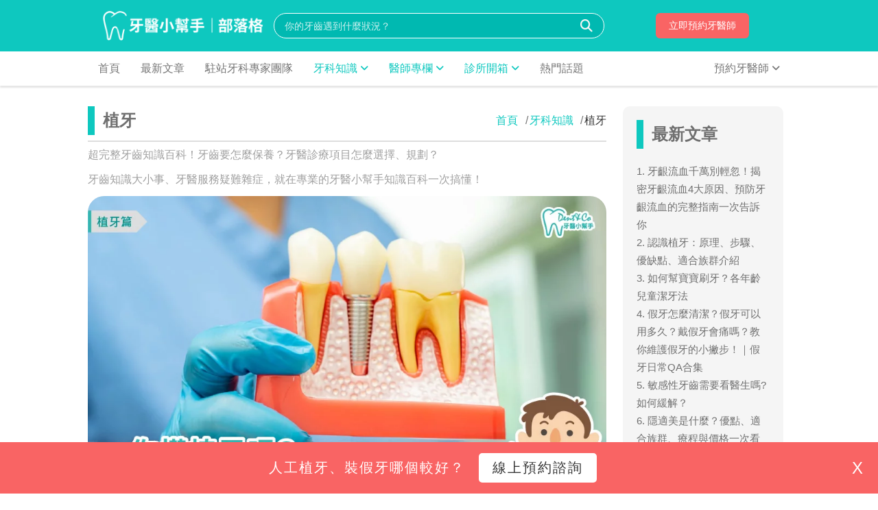

--- FILE ---
content_type: text/html; charset=utf-8
request_url: https://blog.dentco.tw/dentist-teeth-treatment/?category=%E6%A4%8D%E7%89%99
body_size: 17854
content:


<!DOCTYPE html>
<html lang="zh-Hant" data-scheme="light" class="is-light">
<head>
    <meta charset="utf-8"/>
    <title>
        
    
        植牙文章列表 - 牙醫小幫手
    

        
            
                
            
        
    </title>
    
    <script type="application/ld+json">{"@context": "http://schema.org", "@id": "https://blog.dentco.tw/dentist-teeth-treatment/", "@type": "BreadcrumbList", "description": "\u7531\u7259\u91ab\u5e2b\u6574\u7406\u7684\u7259\u9f52\u5fc5\u5099\u61f6\u4eba\u5305\uff0c\u5305\u542b\u690d\u7259\u3001\u7259\u9f52\u7f8e\u767d\u3001\u7259\u9f52\u77ef\u6b63\u3001\u5152\u7ae5\u7259\u91ab\u3001\u6839\u7ba1\u6cbb\u7642\u3001\u6d17\u7259\u3001\u7259\u5468\u75c5\u3001\u86c0\u7259...\u7b49\u6cbb\u7642\u9805\u76ee\u3002", "itemListElement": [{"@type": "ListItem", "item": "https://blog.dentco.tw", "name": "Dent&Co\u7259\u91ab\u5c0f\u5e6b\u624b | \u7259\u91ab\u8a55\u50f9\u3001\u7259\u79d1\u77e5\u8b58\u90e8\u843d\u683c", "position": 1}, {"@type": "ListItem", "item": "https://blog.dentco.tw/dentist-teeth-treatment/", "name": "\u7259\u79d1\u77e5\u8b58\u885b\u6559", "position": 2}], "name": "\u7259\u79d1\u77e5\u8b58", "url": "https://blog.dentco.tw/dentist-teeth-treatment/"}</script>

    <meta name="viewport" content="width=device-width, initial-scale=1, shrink-to-fit=no">
    <meta data-n-head="ssr" data-hid="description" name="description" content="
        
            由牙醫師整理的牙齒必備懶人包，包含植牙、牙齒美白、牙齒矯正、兒童牙醫、根管治療、洗牙、牙周病、蛀牙...等治療項目。
            
        ">
    <meta data-n-head="ssr" data-hid="og:title" property="og:title"
          content="
    
        植牙文章列表 - 牙醫小幫手
    
">
    <meta data-n-head="ssr" data-hid="og:description" property="og:description"
          content="最了解你的牙醫小幫手｜牙科知識、查看牙醫師專欄、不定時牙醫推薦分享! 網羅網友關鍵字:矯正、植牙、美白牙齒、根管治療、兒童牙科">
    
        <meta property='og:image' content='https://cdn.dentco.tw/blog-dev/images/home-cover.ad005fa5af32.png'/>
    

    
    <link data-n-head="ssr" rel="icon" type="image/x-icon" href="https://cdn.dentco.tw/blog-dev/images/icons/favicon.6e6406f677f4.ico">
    <link rel="stylesheet" href="https://cdnjs.cloudflare.com/ajax/libs/tocas/4.2.5/tocas.min.css" />
    <link rel="stylesheet" type="text/css" href="https://cdn.dentco.tw/blog-dev/css/base.3b3d9b11ead1.css">
    <link rel="stylesheet" type="text/css" href="https://cdn.dentco.tw/blog-dev/css/navbar.5200464791e1.css">
    <link rel="stylesheet" type="text/css" href="https://cdn.dentco.tw/blog-dev/css/subscription_form.069b07e2d707.css">
    <link rel="preload" href="https://cdnjs.cloudflare.com/ajax/libs/OwlCarousel2/2.3.4/assets/owl.carousel.min.css"
          integrity="sha512-tS3S5qG0BlhnQROyJXvNjeEM4UpMXHrQfTGmbQ1gKmelCxlSEBUaxhRBj/EFTzpbP4RVSrpEikbmdJobCvhE3g=="
          crossorigin="anonymous" referrerpolicy="no-referrer" as="style"
          onload="this.onload=null;this.rel='stylesheet'"/>
    <link rel="preload" as="style" onload="this.onload=null;this.rel='stylesheet'"
          href="https://cdnjs.cloudflare.com/ajax/libs/OwlCarousel2/2.3.4/assets/owl.theme.default.min.css"/>
    <style>
        #scrollToTop {
            position: fixed;
            width: 50px;
            height: 50px;
            bottom: 100px;
            right: 20px;
            z-index: 99;
            padding: 10px;
            border: none;
            color: #707070;
            text-align: center;
            font-weight: bold;
            cursor: pointer;
            border-radius: 50%;
        }

        #scrollToTop .triangle-up {
            width: 0;
            height: 0;
            border-left: 8px solid transparent;
            border-right: 8px solid transparent;
            border-bottom: 12px solid #707070; /* 三角形顏色 */
            margin: auto auto 5px;
        }

        #scrollToTop:hover {
            /* 鼠標懸停時按鈕的樣式 */
            background-color: #f8f8f8; /* 變暗的背景顏色 */
        }
    </style>
    
    <link rel="stylesheet" type="text/css" href="https://cdn.dentco.tw/blog-dev/css/subject_index_page.600bc17b7836.css">
    <link rel="stylesheet" type="text/css" href="https://cdn.dentco.tw/blog-dev/css/article_card.143dc2d7b7d0.css">


    <script>
        function handleClinicEvent(eventName) {
            window.dataLayer = window.dataLayer || [];
            window.dataLayer.push({
                'event': eventName
            });
        }
    </script>
    <script src="https://cdnjs.cloudflare.com/ajax/libs/tocas/4.2.5/tocas.min.js"></script>

    
    <script>
      window.dataLayer = window.dataLayer || [];
      window.dataLayer.push({
        'ContentGroup1':
          
            'Blog衛教文章列表頁 - 植牙'
          ,
        'dimension1':
          
            'Blog衛教文章列表頁 - 植牙'
          ,
      });
    </script>


    <!-- Google Tag Manager -->
    <script defer>document.addEventListener('DOMContentLoaded', () => {
      /** init gtm after 3500 seconds - this could be adjusted */
      setTimeout(initGTM, 3500);
    });
    document.addEventListener('scroll', initGTMOnEvent);
    document.addEventListener('mousemove', initGTMOnEvent);
    document.addEventListener('touchstart', initGTMOnEvent);

    function initGTMOnEvent(event) {
      initGTM();
      event.currentTarget.removeEventListener(event.type, initGTMOnEvent); // remove the event listener that got triggered
    }

    function initGTM() {
      if (window.gtmDidInit) {
        return false;
      }
      window.gtmDidInit = true; // flag to ensure script does not get added to DOM more than once.
      const script = document.createElement('script');
      script.type = 'text/javascript';
      script.async = true;
      script.onload = () => {
        dataLayer.push({ event: 'gtm.js', 'gtm.start': new Date().getTime(), 'gtm.uniqueEventId': 0 });
      }; // this part ensures PageViews is always tracked
      script.src = 'https://www.googletagmanager.com/gtm.js?id=GTM-TKSQGPR';
      document.head.appendChild(script);
    }</script>
    <!-- End Google Tag Manager -->
</head>
<body class="">


<header class="ts-segment nav-header">
    <div class="ts-app-navbar is-fluid fill-height">
        <div class="ts-image col-3 title">
            <a href="/">
                <img data-src="https://cdn.dentco.tw/blog-dev/images/logo/logo_blog.22ba5c8105d0.png" alt="logo" id="logo" class="lazyload"
                     width="250" height="auto">
            </a>
        </div>
        <div class="item search-blog">
            
                <form id="search-form" role="search" method="get" class="search-form"
                      action="/search/">
                    <div class="ts-input is-end-icon is-not-minimal is-fluid is-solid is-circular">
                        <input type="text" placeholder="你的牙齒遇到什麼狀況？" name="q"
                               class="bg-primary-darken text-white">
                        <span class="is-dark ts-icon is-magnifying-glass-icon submit-search"
                              onclick="document.getElementById('search-form').submit();"></span>
                    </div>
                </form>
                <span class="ts-icon is-magnifying-glass-icon is-minimal-only mobile-search-icon"></span>
            
        </div>
        <div class="item is-not-minimal col-3 to-landing">
            <a href="https://www.dentco.tw" target="_blank" class="ts-button to-landing-btn"  onclick="handleClinicEvent('blog_navbar_appointment')">立即預約牙醫師</a>
        </div>
        <div class="item is-minimal-only bars">
            <button class="ts-center" style="padding: 4px" onclick="toggleMobileNav()">
                <span class="ts-icon is-bars-icon"></span>
            </button>
        </div>
    </div>
</header>
<nav class="ts-app-navbar navbar is-not-minimal">
    <a class="item" href="/">
        <div class="label">首頁</div>
    </a>
    <a class="item" href="/blogs/">
        <div class="label">最新文章</div>
    </a>
    <a class="item" href="/authors/">
        <div class="label">駐站牙科專家團隊</div>
    </a>
    
        
            
                <div class="item nav-banner">
                    <a href="/dentist-teeth-treatment/" class="label-link">
                        <div class="label">牙科知識
                            <span class="ts-icon is-angle-down-icon"></span>
                        </div>
                    </a>
                    <div class="nav-drop-menu">
                        <div class="nav-drop-item block-label">
                            
                                <div class="label">治療項目</div>
                            
                                <div class="label">症狀治療</div>
                            
                                <div class="label">牙齒相關</div>
                            
                        </div>
                        <div class="nav-drop-item block-sub-label">
                            
                                <div class="sub-label-container">
                                    
                                        <a class="sub-label" href="/dentist-teeth-treatment/?category=矯正">
                                            <div>矯正</div>
                                        </a>
                                    
                                        <a class="sub-label" href="/dentist-teeth-treatment/?category=兒童牙科">
                                            <div>兒童牙科</div>
                                        </a>
                                    
                                        <a class="sub-label" href="/dentist-teeth-treatment/?category=植牙">
                                            <div>植牙</div>
                                        </a>
                                    
                                        <a class="sub-label" href="/dentist-teeth-treatment/?category=洗牙/定期檢查/塗氟">
                                            <div>洗牙/定期檢查/塗氟</div>
                                        </a>
                                    
                                        <a class="sub-label" href="/dentist-teeth-treatment/?category=美白/貼片">
                                            <div>美白/貼片</div>
                                        </a>
                                    
                                        <a class="sub-label" href="/dentist-teeth-treatment/?category=牙周治療">
                                            <div>牙周治療</div>
                                        </a>
                                    
                                        <a class="sub-label" href="/dentist-teeth-treatment/?category=根管治療">
                                            <div>根管治療</div>
                                        </a>
                                    
                                        <a class="sub-label" href="/dentist-teeth-treatment/?category=拔牙/智齒拔除">
                                            <div>拔牙/智齒拔除</div>
                                        </a>
                                    
                                        <a class="sub-label" href="/dentist-teeth-treatment/?category=固定假牙/嵌體">
                                            <div>固定假牙/嵌體</div>
                                        </a>
                                    
                                </div>
                            
                                <div class="sub-label-container">
                                    
                                        <a class="sub-label" href="/dentist-teeth-treatment/?category=牙齦發炎">
                                            <div>牙齦發炎</div>
                                        </a>
                                    
                                        <a class="sub-label" href="/dentist-teeth-treatment/?category=蛀牙">
                                            <div>蛀牙</div>
                                        </a>
                                    
                                        <a class="sub-label" href="/dentist-teeth-treatment/?category=睡眠呼吸中止症">
                                            <div>睡眠呼吸中止症</div>
                                        </a>
                                    
                                        <a class="sub-label" href="/dentist-teeth-treatment/?category=嘴破／口腔潰瘍">
                                            <div>嘴破／口腔潰瘍</div>
                                        </a>
                                    
                                </div>
                            
                                <div class="sub-label-container">
                                    
                                        <a class="sub-label" href="/dentist-teeth-treatment/?category=一般知識">
                                            <div>一般知識</div>
                                        </a>
                                    
                                        <a class="sub-label" href="/dentist-teeth-treatment/?category=清潔保養">
                                            <div>清潔保養</div>
                                        </a>
                                    
                                </div>
                            
                        </div>
                        <div class="nav-drop-item block-article">
                            
                                <div class="article-container">
                                    
                                        <div class="sub-article-container">
                                            
                                                
                                                    <a class="article first-article" href="/dentist-teeth-treatment/what-is-invisalign/">
                                                        <div class="article-image">
                                                            
                                                            <img data-src="https://cdn.dentco.tw/blog-dev/images/FengMian_YinShiMeiShiShenMe.height-200.format-webp.webp" class="lazyload"
                                                                 alt="隱適美是什麼？優點、適合族群、療程與價格一次看懂" height="200">
                                                        </div>
                                                        <span class="first-article-title">隱適美是什麼？優點、適合族群、療程與價格一次看懂</span>
                                                    </a>
                                                
                                            
                                                
                                                    <a class="article" href="/dentist-teeth-treatment/orthodontics-12/">乳牙可以戴牙套嗎？兒童牙套、種類、費用完整介紹！</a>
                                                
                                            
                                                
                                                    <a class="article" href="/teeth-hot-issue/taiwan-orthodontics-dentist/">【矯正醫師推薦】最新 2025 全台熱搜矯正醫師推薦懶人包｜矯正醫師怎麼選？一篇文章快速瞭解牙齒矯正醫師特色，輕鬆選擇合適矯正醫師</a>
                                                
                                            
                                                
                                                    <a class="article" href="/dentist-teeth-treatment/orthodontics-issue/">矯正拔牙適用於所有人嗎? 不想矯正拔牙後悔，就得先了解矯正拔牙背後的意義（矯正拔牙一點通）</a>
                                                
                                            
                                                
                                                    <a class="article" href="/dentist-teeth-treatment/orthodontics-2/">牙齒矯正完整介紹，不管幾歲都能做牙齒矯正嗎？</a>
                                                
                                            
                                            <div class="more-article">
                                                <a href="/dentist-teeth-treatment/?category=矯正">更多文章</a>
                                            </div>
                                        </div>
                                    
                                        <div class="sub-article-container">
                                            
                                                
                                                    <a class="article first-article" href="/dentist-teeth-treatment/baby-brush-teeth/">
                                                        <div class="article-image">
                                                            
                                                            <img data-src="https://cdn.dentco.tw/blog-dev/images/ErTongPianXiaoPengYouXueShuaYaBu.height-200.format-webp.webp" class="lazyload"
                                                                 alt="寶寶長牙後就要刷牙嗎？如何幫寶寶刷牙？家長們快看過來！（各年齡兒童潔牙法）" height="200">
                                                        </div>
                                                        <span class="first-article-title">寶寶長牙後就要刷牙嗎？如何幫寶寶刷牙？家長們快看過來！（各年齡兒童潔牙法）</span>
                                                    </a>
                                                
                                            
                                                
                                                    <a class="article" href="/dentist-teeth-treatment/dental-knowledge-deciduousdentition/">嬰兒長牙怎麼辦？一篇了解前兆、長牙順序、症狀與照護方式</a>
                                                
                                            
                                                
                                                    <a class="article" href="/dentist-teeth-treatment/dental-knowledge-mixeddentition/">換牙順序介紹：了解小孩各階段的換牙時間與注意事項</a>
                                                
                                            
                                                
                                                    <a class="article" href="/dentist-teeth-treatment/children-fluoride/">【2024更新】兒童塗氟總整理：補助規則，4大優點，保養方式</a>
                                                
                                            
                                                
                                                    <a class="article" href="/dentist-teeth-treatment/orthodontics-5/">兒童矯正牙齒為何都選它？MRC矯正懶人包！</a>
                                                
                                            
                                            <div class="more-article">
                                                <a href="/dentist-teeth-treatment/?category=兒童牙科">更多文章</a>
                                            </div>
                                        </div>
                                    
                                        <div class="sub-article-container">
                                            
                                                
                                                    <a class="article first-article" href="/dentist-teeth-treatment/dental-implant-1/">
                                                        <div class="article-image">
                                                            
                                                            <img data-src="https://cdn.dentco.tw/blog-dev/images/FengMian_NiDongZhiYaMa.height-200.format-webp.webp" class="lazyload"
                                                                 alt="認識植牙：原理、步驟、優缺點、適合族群介紹" height="200">
                                                        </div>
                                                        <span class="first-article-title">認識植牙：原理、步驟、優缺點、適合族群介紹</span>
                                                    </a>
                                                
                                            
                                                
                                                    <a class="article" href="/dentist-teeth-treatment/implant-process-dental/">植牙必看：植牙手術流程、詳解階段性治療過程</a>
                                                
                                            
                                                
                                                    <a class="article" href="/dentist-teeth-treatment/dental-knowledge-implant2024/">植牙費用2026全攻略：從植體廠牌到手術材料的價格因素詳解</a>
                                                
                                            
                                                
                                                    <a class="article" href="/dentist-teeth-treatment/all-ceramic-crown-price/">全瓷冠多少錢？一篇秒懂價格行情、材質差異與費用4大關鍵</a>
                                                
                                            
                                                
                                                    <a class="article" href="/dentist-teeth-treatment/dental-implant-3/">植體周圍炎怎麼辦？一篇搞懂7大原因、8個症狀、治療與預防方式！</a>
                                                
                                            
                                            <div class="more-article">
                                                <a href="/dentist-teeth-treatment/?category=植牙">更多文章</a>
                                            </div>
                                        </div>
                                    
                                        <div class="sub-article-container">
                                            
                                                
                                                    <a class="article first-article" href="/dentist-teeth-treatment/teeth-cleaning-3/">
                                                        <div class="article-image">
                                                            
                                                            <img data-src="https://cdn.dentco.tw/blog-dev/images/251202_BuLuoGeWenZhang_XiYaFeiYo.height-200.format-webp.webp" class="lazyload"
                                                                 alt="洗牙費用多少？健保洗牙費用與自費洗牙差在哪？牙醫師專業解析！" height="200">
                                                        </div>
                                                        <span class="first-article-title">洗牙費用多少？健保洗牙費用與自費洗牙差在哪？牙醫師專業解析！</span>
                                                    </a>
                                                
                                            
                                                
                                                    <a class="article" href="/dentist-teeth-treatment/dental-knowledge-teeth-cleaning-2/">洗牙多久一次才正確？洗牙會痛嗎？5大常見洗牙迷思一次破解</a>
                                                
                                            
                                                
                                                    <a class="article" href="/dentist-teeth-treatment/teeth-cleaning/">洗牙會痛嗎？3步驟清潔牙齒，不再害怕洗牙！</a>
                                                
                                            
                                                
                                                    <a class="article" href="/dentist-teeth-treatment/dental_wash/">洗牙流血怎麼處理？牙醫師建議五方法！</a>
                                                
                                            
                                                
                                                    <a class="article" href="/dentist-teeth-treatment/3mvarnish-adult/">成人也要塗氟嗎？專業醫師親身解說，一次破解成人五大塗氟迷思！</a>
                                                
                                            
                                            <div class="more-article">
                                                <a href="/dentist-teeth-treatment/?category=洗牙/定期檢查/塗氟">更多文章</a>
                                            </div>
                                        </div>
                                    
                                        <div class="sub-article-container">
                                            
                                                
                                                    <a class="article first-article" href="/dentist-teeth-treatment/dental-knowledge-yellowteeth/">
                                                        <div class="article-image">
                                                            
                                                            <img data-src="https://cdn.dentco.tw/blog-dev/images/MeiBaiPian_YaChiHuangZenMeGaiSha.height-200.format-webp.webp" class="lazyload"
                                                                 alt="牙齒黃怎麼改善？成因、5大治療方法、保養要點一次看！" height="200">
                                                        </div>
                                                        <span class="first-article-title">牙齒黃怎麼改善？成因、5大治療方法、保養要點一次看！</span>
                                                    </a>
                                                
                                            
                                                
                                                    <a class="article" href="/dentist-teeth-treatment/dental-knowledge-teethwhitening-1/">牙齒美白費用與療程總整理：效果、價格、保養全解析</a>
                                                
                                            
                                                
                                                    <a class="article" href="/dentist-teeth-treatment/dental-knowledge-powderteethwhitening/">噴砂美白是什麼？費用、療程、時間、優缺點全介紹</a>
                                                
                                            
                                                
                                                    <a class="article" href="/dentist-teeth-treatment/dental-knowledge-teethwhitening-2/">冷光美白價格多少? 美白原理、適用對象一次搞懂！</a>
                                                
                                            
                                                
                                                    <a class="article" href="/dentist-teeth-treatment/dental-knowledge-veneer/">牙齒美白貼片值得嗎？貼片種類、優缺點、價格全解析！</a>
                                                
                                            
                                            <div class="more-article">
                                                <a href="/dentist-teeth-treatment/?category=美白/貼片">更多文章</a>
                                            </div>
                                        </div>
                                    
                                        <div class="sub-article-container">
                                            
                                                
                                                    <a class="article first-article" href="/dentist-teeth-treatment/periodontitis-4/">
                                                        <div class="article-image">
                                                            
                                                            <img data-src="https://cdn.dentco.tw/blog-dev/images/1_wv7Rl3z.height-200.format-webp.webp" class="lazyload"
                                                                 alt="牙齦流血千萬別輕忽！揭密牙齦流血4大原因、預防牙齦流血的完整指南一次告訴你" height="200">
                                                        </div>
                                                        <span class="first-article-title">牙齦流血千萬別輕忽！揭密牙齦流血4大原因、預防牙齦流血的完整指南一次告訴你</span>
                                                    </a>
                                                
                                            
                                                
                                                    <a class="article" href="/dentist-teeth-treatment/periodontal_surgery/">牙結石怎麼刮除？牙周再生手術、牙周翻瓣手術、牙周雷射 費用&amp;後遺症｜牙周治療懶人包</a>
                                                
                                            
                                                
                                                    <a class="article" href="/dentist-teeth-treatment/dental-periodontitis-heal-knowledge/">我自己治好了我的牙周病？專業解析牙周病治療方式與常見迷思</a>
                                                
                                            
                                                
                                                    <a class="article" href="/dentist-teeth-treatment/periodontal-disease/">牙周病治療費用多少錢？治療價錢、療程種類大公開</a>
                                                
                                            
                                                
                                                    <a class="article" href="/dentist-teeth-treatment/dental-knowledge-periodontitis/">認識牙周病：原因、症狀、治療法以及照護注意事項</a>
                                                
                                            
                                            <div class="more-article">
                                                <a href="/dentist-teeth-treatment/?category=牙周治療">更多文章</a>
                                            </div>
                                        </div>
                                    
                                        <div class="sub-article-container">
                                            
                                                
                                                    <a class="article first-article" href="/dentist-teeth-treatment/dental-knowledge-endodontics10/">
                                                        <div class="article-image">
                                                            
                                                            <img data-src="https://cdn.dentco.tw/blog-dev/images/FengMian_GenGuanZhiLiaoYaTaoShou.height-200.format-webp.webp" class="lazyload"
                                                                 alt="根管治療牙套壽命：延長牙齒使用年限的完整指南" height="200">
                                                        </div>
                                                        <span class="first-article-title">根管治療牙套壽命：延長牙齒使用年限的完整指南</span>
                                                    </a>
                                                
                                            
                                                
                                                    <a class="article" href="/dentist-teeth-treatment/dental-knowledge-endodontics3/">什麼是顯微根管治療？與根管治療的差異解析！</a>
                                                
                                            
                                                
                                                    <a class="article" href="/dentist-teeth-treatment/dental-knowledge-endodontics5-1/">顯微根管治療費用這樣算！流程完整花費一次瞭解</a>
                                                
                                            
                                                
                                                    <a class="article" href="/dentist-teeth-treatment/dental-knowledge-endodontics2-1/">抽神經會不會痛？了解根管治療對牙齒的作用</a>
                                                
                                            
                                                
                                                    <a class="article" href="/dentist-teeth-treatment/dental-knowledge-endodontics1/">為什麼牙齒需要抽神經？根管治療流程與術後保養完整介紹！</a>
                                                
                                            
                                            <div class="more-article">
                                                <a href="/dentist-teeth-treatment/?category=根管治療">更多文章</a>
                                            </div>
                                        </div>
                                    
                                        <div class="sub-article-container">
                                            
                                                
                                                    <a class="article first-article" href="/dentist-teeth-treatment/dental-knowledge-dry-socket/">
                                                        <div class="article-image">
                                                            
                                                            <img data-src="https://cdn.dentco.tw/blog-dev/images/240301_BuLuoGeWenZhang_ZhiYaPian.height-200.format-webp.webp" class="lazyload"
                                                                 alt="乾性齒槽炎是什麼？預防與常見4症狀" height="200">
                                                        </div>
                                                        <span class="first-article-title">乾性齒槽炎是什麼？預防與常見4症狀</span>
                                                    </a>
                                                
                                            
                                                
                                                    <a class="article" href="/dentist-teeth-treatment/dental-knowledge-wisdomteeth-4/">拔智齒痛多久？拔牙後痛到睡不著？2025最完整拔智齒術後護理指南</a>
                                                
                                            
                                                
                                                    <a class="article" href="/dentist-teeth-treatment/wisdom-teeth-hurt/">拔智齒要多少錢？費用明細、健保給付、自費價格全解析</a>
                                                
                                            
                                                
                                                    <a class="article" href="/dentist-teeth-treatment/wisdom-teeth-4/">拔牙傷口癒合時間要多久？完整術後照護指南，遠離發炎與後遺症</a>
                                                
                                            
                                                
                                                    <a class="article" href="/dentist-teeth-treatment/wisdom-teeth-3/">智齒該怎麼辦？最完整智齒蛀牙處理與預防指南</a>
                                                
                                            
                                            <div class="more-article">
                                                <a href="/dentist-teeth-treatment/?category=拔牙/智齒拔除">更多文章</a>
                                            </div>
                                        </div>
                                    
                                        <div class="sub-article-container">
                                            
                                                
                                                    <a class="article first-article" href="/dentist-teeth-treatment/denture_clean/">
                                                        <div class="article-image">
                                                            
                                                            <img data-src="https://cdn.dentco.tw/blog-dev/images/JiaYaPianJiaYaDeWeiHuGaiZenMeQin.height-200.format-webp.webp" class="lazyload"
                                                                 alt="假牙怎麼清潔？假牙可以用多久？戴假牙會痛嗎？教你維護假牙的小撇步！｜假牙日常QA合集" height="200">
                                                        </div>
                                                        <span class="first-article-title">假牙怎麼清潔？假牙可以用多久？戴假牙會痛嗎？教你維護假牙的小撇步！｜假牙日常QA合集</span>
                                                    </a>
                                                
                                            
                                                
                                                    <a class="article" href="/dentist-teeth-treatment/knowledge-prosthodontic-3-dental/">全口假牙費用介紹：了解活動式與固定式價格計算方式</a>
                                                
                                            
                                                
                                                    <a class="article" href="/dentist-teeth-treatment/dental-knowledge-prosthodontic-4/">活動假牙怎麼選？一篇了解流程、種類、適合族群</a>
                                                
                                            
                                                
                                                    <a class="article" href="/dentist-teeth-treatment/dental-prosthodontic-knowledge-3/">假牙材質有哪些？5大假牙特性、優缺點、適合對象完整說明</a>
                                                
                                            
                                                
                                                    <a class="article" href="/dentist-teeth-treatment/dental-knowledge-prosthodontic-12/">活動假牙要一直戴著嗎？戴假牙的常見7大迷思一次破除！</a>
                                                
                                            
                                            <div class="more-article">
                                                <a href="/dentist-teeth-treatment/?category=固定假牙/嵌體">更多文章</a>
                                            </div>
                                        </div>
                                    
                                </div>
                            
                                <div class="article-container">
                                    
                                        <div class="sub-article-container">
                                            
                                                
                                                    <a class="article first-article" href="/dentist-teeth-treatment/periodontitis-1/">
                                                        <div class="article-image">
                                                            
                                                            <img data-src="https://cdn.dentco.tw/blog-dev/images/FengMian_YaKenFaYanZenMeBan.height-200.format-webp.webp" class="lazyload"
                                                                 alt="牙齦發炎怎麼辦？牙齦腫脹原因、症狀、緩解及預防方式一次看！" height="200">
                                                        </div>
                                                        <span class="first-article-title">牙齦發炎怎麼辦？牙齦腫脹原因、症狀、緩解及預防方式一次看！</span>
                                                    </a>
                                                
                                            
                                                
                                                    <a class="article" href="/dentist-teeth-treatment/periodontitis-2/">牙齦腫怎麼辦？從症狀判斷、原因到治療方法全解析</a>
                                                
                                            
                                                
                                                    <a class="article" href="/dentist-teeth-treatment/dental-knowledge-toothache/">牙齒痛到睡不著？試試這五大牙痛緩解方法！</a>
                                                
                                            
                                                
                                                    <a class="article" href="/dentist-teeth-treatment/periodontitis-3/">牙齦萎縮怎麼辦？專業牙醫師解析牙齦萎縮原因、補救方法與恢復技巧</a>
                                                
                                            
                                                
                                                    <a class="article" href="/dentist-teeth-treatment/periodontitis-5/">牙齦長膿包，是發炎還是感染？牙齦膿包的原因與處理方式</a>
                                                
                                            
                                            <div class="more-article">
                                                <a href="/dentist-teeth-treatment/?category=牙齦發炎">更多文章</a>
                                            </div>
                                        </div>
                                    
                                        <div class="sub-article-container">
                                            
                                                
                                                    <a class="article first-article" href="/dentist-teeth-treatment/dental-toothdecay-earlysign/">
                                                        <div class="article-image">
                                                            
                                                            <img data-src="https://cdn.dentco.tw/blog-dev/images/image_7FNJ11J.height-200.format-webp.webp" class="lazyload"
                                                                 alt="牙齒有小黑洞？小心「5大齲齒前兆」！本文教你判別蛀牙病程，避開根管危機" height="200">
                                                        </div>
                                                        <span class="first-article-title">牙齒有小黑洞？小心「5大齲齒前兆」！本文教你判別蛀牙病程，避開根管危機</span>
                                                    </a>
                                                
                                            
                                                
                                                    <a class="article" href="/dentist-teeth-treatment/early-signs-of-tooth-decay/">蛀牙前兆有哪些？牙醫教你辨識「脫鈣白斑」與初期蛀牙徵兆</a>
                                                
                                            
                                                
                                                    <a class="article" href="/dentist-teeth-treatment/dental-knowledge-toothdecay/">蛀牙怎麼辦？治療方法與如何避免再次蛀牙看這篇！</a>
                                                
                                            
                                                
                                                    <a class="article" href="/dentist-teeth-treatment/dental-fillings/">蛀牙痛到睡不著怎麼辦？蛀牙前兆、治療方式、補牙價錢一次告訴你</a>
                                                
                                            
                                            <div class="more-article">
                                                <a href="/dentist-teeth-treatment/?category=蛀牙">更多文章</a>
                                            </div>
                                        </div>
                                    
                                        <div class="sub-article-container">
                                            
                                                
                                                    <a class="article first-article" href="/dentist-teeth-treatment/dental-knowledge-osa-2/">
                                                        <div class="article-image">
                                                            
                                                            <img data-src="https://cdn.dentco.tw/blog-dev/images/250909_BuLuoGeWenZhang_ZenMeGaiS.height-200.format-webp.webp" class="lazyload"
                                                                 alt="怎麼改善打呼？止鼾器有用嗎？止鼾牙套、止鼾枕與日常護理全攻略" height="200">
                                                        </div>
                                                        <span class="first-article-title">怎麼改善打呼？止鼾器有用嗎？止鼾牙套、止鼾枕與日常護理全攻略</span>
                                                    </a>
                                                
                                            
                                                
                                                    <a class="article" href="/dentist-teeth-treatment/dental-knowledge-osa-1/">治療打呼看什麼科？睡眠呼吸中止症測試方法一次看</a>
                                                
                                            
                                                
                                                    <a class="article" href="/dentist-teeth-treatment/dental-knowledge-osa-3/">打呼與睡眠呼吸中止症的差別是什麼？原因、症狀與風險一次看懂</a>
                                                
                                            
                                            <div class="more-article">
                                                <a href="/dentist-teeth-treatment/?category=睡眠呼吸中止症">更多文章</a>
                                            </div>
                                        </div>
                                    
                                        <div class="sub-article-container">
                                            
                                                
                                                    <a class="article first-article" href="/dentist-teeth-treatment/dental-knowledge-angularcheilitis/">
                                                        <div class="article-image">
                                                            
                                                            <img data-src="https://cdn.dentco.tw/blog-dev/images/FengMian_WeiShenMeHuiDeKouJiaoYa.height-200.format-webp.webp" class="lazyload"
                                                                 alt="為什麼會有口角炎？原因、症狀、治療及預防方式一次看" height="200">
                                                        </div>
                                                        <span class="first-article-title">為什麼會有口角炎？原因、症狀、治療及預防方式一次看</span>
                                                    </a>
                                                
                                            
                                                
                                                    <a class="article" href="/dentist-teeth-treatment/dental-knowledge-cankersore6/">舌頭破怎麼辦？4種舒緩方式與恢復期應避免的4大習慣</a>
                                                
                                            
                                                
                                                    <a class="article" href="/dentist-teeth-treatment/dental-knowledge-cankersore5/">口乾舌燥原因有哪些？醫師詳解口乾症原因與改善方法！</a>
                                                
                                            
                                                
                                                    <a class="article" href="/dentist-teeth-treatment/dental-knowledge-cankersore1/">嘴巴破洞怎麼辦？嘴破吃什麼？牙醫師詳解嘴破原因與5大治療方法！</a>
                                                
                                            
                                                
                                                    <a class="article" href="/dentist-teeth-treatment/dental-knowledge-periodontitis6/">嘴巴破洞白色是什麼？口腔潰瘍症狀、治療方式全解析：3分鐘帶你了解嘴破原因！</a>
                                                
                                            
                                            <div class="more-article">
                                                <a href="/dentist-teeth-treatment/?category=嘴破／口腔潰瘍">更多文章</a>
                                            </div>
                                        </div>
                                    
                                </div>
                            
                                <div class="article-container">
                                    
                                        <div class="sub-article-container">
                                            
                                                
                                                    <a class="article first-article" href="/dentist-teeth-treatment/dental-knowledge-sensitive-teeth/">
                                                        <div class="article-image">
                                                            
                                                            <img data-src="https://cdn.dentco.tw/blog-dev/images/FengMian_YouLeMinGanXingYaChiZen.height-200.format-webp.webp" class="lazyload"
                                                                 alt="敏感性牙齒怎麼辦？原因、症狀、應急舒緩與治療方式一次搞懂" height="200">
                                                        </div>
                                                        <span class="first-article-title">敏感性牙齒怎麼辦？原因、症狀、應急舒緩與治療方式一次搞懂</span>
                                                    </a>
                                                
                                            
                                                
                                                    <a class="article" href="/dentist-teeth-treatment/dental-knowledge-crackteeth/">牙齒裂開怎麼辦？應急措施、補救方法、解析牙醫師如何處理！</a>
                                                
                                            
                                                
                                                    <a class="article" href="/dentist-teeth-treatment/dental-knowledge-teeth-shaking/">牙齒在搖還有救嗎？判斷4方法、6種補救措施一次解析</a>
                                                
                                            
                                                
                                                    <a class="article" href="/dentist-teeth-treatment/dental-knowledge-oral-cancer-1/">口腔癌前兆、預防與早期發現：生活中的關鍵知識</a>
                                                
                                            
                                                
                                                    <a class="article" href="/dentist-teeth-treatment/dental-knowledge-ai-tooth-hole/">牙齒破洞的成因與預防</a>
                                                
                                            
                                            <div class="more-article">
                                                <a href="/dentist-teeth-treatment/?category=一般知識">更多文章</a>
                                            </div>
                                        </div>
                                    
                                        <div class="sub-article-container">
                                            
                                                
                                                    <a class="article first-article" href="/dentist-teeth-treatment/mouthwash-2/">
                                                        <div class="article-image">
                                                            
                                                            <img data-src="https://cdn.dentco.tw/blog-dev/images/QingJieBaoYangPian_ShuKouShuiZen.height-200.format-webp.webp" class="lazyload"
                                                                 alt="漱口水怎麼用？漱口水正確用法、每次用量、注意事項一次看" height="200">
                                                        </div>
                                                        <span class="first-article-title">漱口水怎麼用？漱口水正確用法、每次用量、注意事項一次看</span>
                                                    </a>
                                                
                                            
                                                
                                                    <a class="article" href="/dentist-teeth-treatment/whitening-toothpaste-1/">美白牙膏選購全攻略，小編推薦這四款美白牙膏！</a>
                                                
                                            
                                                
                                                    <a class="article" href="/dentist-teeth-treatment/electrictoothbrush-1/">電動牙刷選購全攻略，小編推薦這五款電動牙刷！</a>
                                                
                                            
                                                
                                                    <a class="article" href="/dentist-teeth-treatment/mouthwash-1/">2024漱口水推薦看這篇，漱口水選購全攻略</a>
                                                
                                            
                                                
                                                    <a class="article" href="/dentist-teeth-treatment/toothpaste-1/">2024牙膏推薦看這篇，牙膏選購全攻略</a>
                                                
                                            
                                            <div class="more-article">
                                                <a href="/dentist-teeth-treatment/?category=清潔保養">更多文章</a>
                                            </div>
                                        </div>
                                    
                                </div>
                            
                        </div>

                    </div>
                </div>
            
        
    
        
            
                <div class="item nav-drop">
                    <a href="/taiwan-dentist/" class="label-link">
                        <div class="label">
                            醫師專欄
                            <span class="ts-icon is-angle-down-icon"></span>
                        </div>
                    </a>
                    <div class="nav-drop-menu">
                        
                            <div class="nav-drop-item">
                                <div class="block-label">北部</div>
                                
                                    <a href="/taiwan-dentist/?city=2">新北市</a>
                                
                                    <a href="/taiwan-dentist/?city=4">桃園市</a>
                                
                                    <a href="/taiwan-dentist/?city=3">臺北市</a>
                                
                                    <a href="/taiwan-dentist/?city=5">新竹縣</a>
                                
                                    <a href="/taiwan-dentist/?city=6">新竹市</a>
                                
                            </div>
                        
                            <div class="nav-drop-item">
                                <div class="block-label">中部</div>
                                
                                    <a href="/taiwan-dentist/?city=8">臺中市</a>
                                
                            </div>
                        
                            <div class="nav-drop-item">
                                <div class="block-label">南部</div>
                                
                                    <a href="/taiwan-dentist/?city=15">高雄市</a>
                                
                                    <a href="/taiwan-dentist/?city=14">臺南市</a>
                                
                                    <a href="/taiwan-dentist/?city=16">屏東縣</a>
                                
                            </div>
                        
                            <div class="nav-drop-item">
                                <div class="block-label">風雲榜</div>
                                
                                    <a href="/taiwan-dentist/?city=21">2022</a>
                                
                                    <a href="/taiwan-dentist/?city=22">2021</a>
                                
                            </div>
                        
                            <div class="nav-drop-item">
                                <div class="block-label">東部</div>
                                
                                    <a href="/taiwan-dentist/?city=17">宜蘭縣</a>
                                
                            </div>
                        
                            <div class="nav-drop-item">
                                <div class="block-label">泰國</div>
                                
                                    <a href="/taiwan-dentist/?city=20">曼谷</a>
                                
                            </div>
                        
                            <div class="nav-drop-item">
                                <div class="block-label">離島</div>
                                
                                    <a href="/taiwan-dentist/?city=24">金門縣</a>
                                
                            </div>
                        
                    </div>
                </div>
            
        
    
        
            
                <div class="item nav-drop">
                    <a href="/clinic-recommendation/" class="label-link">
                        <div class="label">
                            診所開箱
                            <span class="ts-icon is-angle-down-icon"></span>
                        </div>
                    </a>
                    <div class="nav-drop-menu">
                        
                            <div class="nav-drop-item">
                                <div class="block-label">北部</div>
                                
                                    <div class="drop-right">
                                        <a href="/clinic-recommendation/?city=3"
                                           class="drop-label">臺北市</a>
                                        <div class="drop-right-menu">
                                            <div class="drop-col">
                                                
                                                    <a href="/clinic-recommendation/?area=37"
                                                       class="menu-label">中正區</a>
                                                
                                                    <a href="/clinic-recommendation/?area=39"
                                                       class="menu-label">中山區</a>
                                                
                                                    <a href="/clinic-recommendation/?area=40"
                                                       class="menu-label">松山區</a>
                                                
                                                    <a href="/clinic-recommendation/?area=41"
                                                       class="menu-label">大安區</a>
                                                
                                                    <a href="/clinic-recommendation/?area=44"
                                                       class="menu-label">士林區</a>
                                                
                                                    <a href="/clinic-recommendation/?area=47"
                                                       class="menu-label">南港區</a>
                                                
                                            </div>
                                        </div>
                                    </div>
                                
                                    <div class="drop-right">
                                        <a href="/clinic-recommendation/?city=2"
                                           class="drop-label">新北市</a>
                                        <div class="drop-right-menu">
                                            <div class="drop-col">
                                                
                                                    <a href="/clinic-recommendation/?area=24"
                                                       class="menu-label">三峽區</a>
                                                
                                                    <a href="/clinic-recommendation/?area=21"
                                                       class="menu-label">永和區</a>
                                                
                                                    <a href="/clinic-recommendation/?area=22"
                                                       class="menu-label">中和區</a>
                                                
                                                    <a href="/clinic-recommendation/?area=32"
                                                       class="menu-label">五股區</a>
                                                
                                                    <a href="/clinic-recommendation/?area=31"
                                                       class="menu-label">蘆洲區</a>
                                                
                                                    <a href="/clinic-recommendation/?area=18"
                                                       class="menu-label">新店區</a>
                                                
                                                    <a href="/clinic-recommendation/?area=10"
                                                       class="menu-label">板橋區</a>
                                                
                                                    <a href="/clinic-recommendation/?area=23"
                                                       class="menu-label">土城區</a>
                                                
                                                    <a href="/clinic-recommendation/?area=28"
                                                       class="menu-label">新莊區</a>
                                                
                                                    <a href="/clinic-recommendation/?area=27"
                                                       class="menu-label">三重區</a>
                                                
                                                    <a href="/clinic-recommendation/?area=29"
                                                       class="menu-label">泰山區</a>
                                                
                                                    <a href="/clinic-recommendation/?area=34"
                                                       class="menu-label">淡水區</a>
                                                
                                                    <a href="/clinic-recommendation/?area=30"
                                                       class="menu-label">林口區</a>
                                                
                                            </div>
                                        </div>
                                    </div>
                                
                                    <div class="drop-right">
                                        <a href="/clinic-recommendation/?city=6"
                                           class="drop-label">新竹市</a>
                                        <div class="drop-right-menu">
                                            <div class="drop-col">
                                                
                                                    <a href="/clinic-recommendation/?area=75"
                                                       class="menu-label">東區</a>
                                                
                                            </div>
                                        </div>
                                    </div>
                                
                                    <div class="drop-right">
                                        <a href="/clinic-recommendation/?city=4"
                                           class="drop-label">桃園市</a>
                                        <div class="drop-right-menu">
                                            <div class="drop-col">
                                                
                                                    <a href="/clinic-recommendation/?area=49"
                                                       class="menu-label">中壢區</a>
                                                
                                                    <a href="/clinic-recommendation/?area=52"
                                                       class="menu-label">楊梅區</a>
                                                
                                                    <a href="/clinic-recommendation/?area=55"
                                                       class="menu-label">桃園區</a>
                                                
                                            </div>
                                        </div>
                                    </div>
                                
                                    <div class="drop-right">
                                        <a href="/clinic-recommendation/?city=5"
                                           class="drop-label">新竹縣</a>
                                        <div class="drop-right-menu">
                                            <div class="drop-col">
                                                
                                                    <a href="/clinic-recommendation/?area=62"
                                                       class="menu-label">竹北市</a>
                                                
                                            </div>
                                        </div>
                                    </div>
                                
                                    <div class="drop-right">
                                        <a href="/clinic-recommendation/?city=1"
                                           class="drop-label">基隆市</a>
                                        <div class="drop-right-menu">
                                            <div class="drop-col">
                                                
                                                    <a href="/clinic-recommendation/?area=5"
                                                       class="menu-label">安樂區</a>
                                                
                                                    <a href="/clinic-recommendation/?area=6"
                                                       class="menu-label">暖暖區</a>
                                                
                                                    <a href="/clinic-recommendation/?area=7"
                                                       class="menu-label">七堵區</a>
                                                
                                            </div>
                                        </div>
                                    </div>
                                
                            </div>
                        
                            <div class="nav-drop-item">
                                <div class="block-label">南部</div>
                                
                                    <div class="drop-right">
                                        <a href="/clinic-recommendation/?city=16"
                                           class="drop-label">屏東縣</a>
                                        <div class="drop-right-menu">
                                            <div class="drop-col">
                                                
                                                    <a href="/clinic-recommendation/?area=301"
                                                       class="menu-label">東港鎮</a>
                                                
                                            </div>
                                        </div>
                                    </div>
                                
                                    <div class="drop-right">
                                        <a href="/clinic-recommendation/?city=13"
                                           class="drop-label">嘉義市</a>
                                        <div class="drop-right-menu">
                                            <div class="drop-col">
                                                
                                                    <a href="/clinic-recommendation/?area=203"
                                                       class="menu-label">東區</a>
                                                
                                                    <a href="/clinic-recommendation/?area=204"
                                                       class="menu-label">西區</a>
                                                
                                            </div>
                                        </div>
                                    </div>
                                
                                    <div class="drop-right">
                                        <a href="/clinic-recommendation/?city=14"
                                           class="drop-label">臺南市</a>
                                        <div class="drop-right-menu">
                                            <div class="drop-col">
                                                
                                                    <a href="/clinic-recommendation/?area=206"
                                                       class="menu-label">東區</a>
                                                
                                                    <a href="/clinic-recommendation/?area=207"
                                                       class="menu-label">南區</a>
                                                
                                                    <a href="/clinic-recommendation/?area=210"
                                                       class="menu-label">安南區</a>
                                                
                                                    <a href="/clinic-recommendation/?area=209"
                                                       class="menu-label">安平區</a>
                                                
                                            </div>
                                        </div>
                                    </div>
                                
                                    <div class="drop-right">
                                        <a href="/clinic-recommendation/?city=15"
                                           class="drop-label">高雄市</a>
                                        <div class="drop-right-menu">
                                            <div class="drop-col">
                                                
                                                    <a href="/clinic-recommendation/?area=248"
                                                       class="menu-label">前鎮區</a>
                                                
                                                    <a href="/clinic-recommendation/?area=253"
                                                       class="menu-label">仁武區</a>
                                                
                                                    <a href="/clinic-recommendation/?area=267"
                                                       class="menu-label">林園區</a>
                                                
                                                    <a href="/clinic-recommendation/?area=246"
                                                       class="menu-label">鼓山區</a>
                                                
                                                    <a href="/clinic-recommendation/?area=250"
                                                       class="menu-label">楠梓區</a>
                                                
                                                    <a href="/clinic-recommendation/?area=255"
                                                       class="menu-label">岡山區</a>
                                                
                                                    <a href="/clinic-recommendation/?area=244"
                                                       class="menu-label">苓雅區</a>
                                                
                                            </div>
                                        </div>
                                    </div>
                                
                            </div>
                        
                            <div class="nav-drop-item">
                                <div class="block-label">中部</div>
                                
                                    <div class="drop-right">
                                        <a href="/clinic-recommendation/?city=8"
                                           class="drop-label">臺中市</a>
                                        <div class="drop-right-menu">
                                            <div class="drop-col">
                                                
                                                    <a href="/clinic-recommendation/?area=103"
                                                       class="menu-label">南屯區</a>
                                                
                                            </div>
                                        </div>
                                    </div>
                                
                                    <div class="drop-right">
                                        <a href="/clinic-recommendation/?city=9"
                                           class="drop-label">彰化縣</a>
                                        <div class="drop-right-menu">
                                            <div class="drop-col">
                                                
                                                    <a href="/clinic-recommendation/?area=132"
                                                       class="menu-label">和美鎮</a>
                                                
                                            </div>
                                        </div>
                                    </div>
                                
                            </div>
                        
                    </div>
                </div>
            
        
    
        
            
                <a class="item" href="/teeth-hot-issue/">
                    <div class="label">熱門話題</div>
                </a>
            
        
    

    <div class="item nav-drop" id="to-landing">
        
            <div class="label">預約牙醫師
                <span class="ts-icon is-angle-down-icon"></span>
            </div>
            <div class="nav-drop-menu">
                
                    <div class="nav-drop-item">
                        <div class="block-label">北部</div>
                        
                            <a href="https://www.dentco.tw/city/taipei_city-1-1" target="_blank">
                                <div>台北</div>
                            </a>
                        
                            <a href="https://www.dentco.tw/city/new_taipei_city-1-1" target="_blank">
                                <div>新北</div>
                            </a>
                        
                            <a href="https://www.dentco.tw/city/keelung_city-1-1" target="_blank">
                                <div>基隆</div>
                            </a>
                        
                            <a href="https://www.dentco.tw/city/taoyuan_city-1-1" target="_blank">
                                <div>桃園</div>
                            </a>
                        
                            <a href="https://www.dentco.tw/city/hsinchu_city-1-1" target="_blank">
                                <div>新竹</div>
                            </a>
                        
                    </div>
                
                    <div class="nav-drop-item">
                        <div class="block-label">中部</div>
                        
                            <a href="https://www.dentco.tw/city/miaoli_county-1-1" target="_blank">
                                <div>苗栗</div>
                            </a>
                        
                            <a href="https://www.dentco.tw/city/taichung_city-1-1" target="_blank">
                                <div>台中</div>
                            </a>
                        
                            <a href="https://www.dentco.tw/city/changhua_county-1-1" target="_blank">
                                <div>彰化</div>
                            </a>
                        
                            <a href="https://www.dentco.tw/city/nantou_county-1-1" target="_blank">
                                <div>南投</div>
                            </a>
                        
                            <a href="https://www.dentco.tw/city/yunlin_county-1-1" target="_blank">
                                <div>雲林</div>
                            </a>
                        
                    </div>
                
                    <div class="nav-drop-item">
                        <div class="block-label">南部</div>
                        
                            <a href="https://www.dentco.tw/city/chiayi_city-1-1" target="_blank">
                                <div>嘉義</div>
                            </a>
                        
                            <a href="https://www.dentco.tw/city/tainan_city-1-1" target="_blank">
                                <div>台南</div>
                            </a>
                        
                            <a href="https://www.dentco.tw/city/kaohsiung_city-1-1" target="_blank">
                                <div>高雄</div>
                            </a>
                        
                            <a href="https://www.dentco.tw/city/pingtung_county-1-1" target="_blank">
                                <div>屏東</div>
                            </a>
                        
                    </div>
                
                    <div class="nav-drop-item">
                        <div class="block-label">東部</div>
                        
                            <a href="https://www.dentco.tw/city/taitung_county-1-1" target="_blank">
                                <div>台東</div>
                            </a>
                        
                            <a href="https://www.dentco.tw/city/hualien_county-1-1" target="_blank">
                                <div>花蓮</div>
                            </a>
                        
                            <a href="https://www.dentco.tw/city/yilan_county-1-1" target="_blank">
                                <div>宜蘭</div>
                            </a>
                        
                    </div>
                
                    <div class="nav-drop-item">
                        <div class="block-label">離島</div>
                        
                            <a href="https://www.dentco.tw/city/taiwan-1-1" target="_blank">
                                <div>金門</div>
                            </a>
                        
                            <a href="https://www.dentco.tw/city/taiwan-1-1" target="_blank">
                                <div>馬祖</div>
                            </a>
                        
                            <a href="https://www.dentco.tw/city/taiwan-1-1" target="_blank">
                                <div>澎湖</div>
                            </a>
                        
                    </div>
                
            </div>
        
    </div>
</nav>
<nav class="mobile-navbar-wrapper">
    <div class="mobile-navbar">
        <div class="mobile-navbar-action">
            <a href="https://www.dentco.tw" target="_blank" class="ts-button to-landing" onclick="handleClinicEvent('blog_list_appointment')">立即預約牙醫師</a>
        </div>
        <div class="mobile-navbar-container">
            <a href="/" class="mobile-navbar-content">
                <div class="label">首頁</div>
            </a>
            <hr/>
            <a href="/blogs/" class="mobile-navbar-content">
                <div class="label">最新文章</div>
            </a>
            <hr/>
            <a href="/authors/" class="mobile-navbar-content">
                <div class="label">駐站牙科專家團隊</div>
            </a>
            <hr/>
            
                
                    <div class="mobile-navbar-content">
                        <div class="label collapsible">
                            牙科知識
                            <span class="ts-icon is-angle-down-icon"></span>
                        </div>
                        <div class="collapsible-content">
                            <a href="/dentist-teeth-treatment/">
                                全部牙科知識
                            </a>
                            
                                <hr/>
                                <div>
                                    <div class="label">治療項目</div>
                                    <div>
                                        
                                            <a href="/dentist-teeth-treatment/?category=矯正">矯正</a>
                                        
                                            <a href="/dentist-teeth-treatment/?category=兒童牙科">兒童牙科</a>
                                        
                                            <a href="/dentist-teeth-treatment/?category=植牙">植牙</a>
                                        
                                            <a href="/dentist-teeth-treatment/?category=洗牙/定期檢查/塗氟">洗牙/定期檢查/塗氟</a>
                                        
                                            <a href="/dentist-teeth-treatment/?category=美白/貼片">美白/貼片</a>
                                        
                                            <a href="/dentist-teeth-treatment/?category=牙周治療">牙周治療</a>
                                        
                                            <a href="/dentist-teeth-treatment/?category=根管治療">根管治療</a>
                                        
                                            <a href="/dentist-teeth-treatment/?category=拔牙/智齒拔除">拔牙/智齒拔除</a>
                                        
                                            <a href="/dentist-teeth-treatment/?category=固定假牙/嵌體">固定假牙/嵌體</a>
                                        
                                    </div>
                                </div>
                            
                                <hr/>
                                <div>
                                    <div class="label">症狀治療</div>
                                    <div>
                                        
                                            <a href="/dentist-teeth-treatment/?category=牙齦發炎">牙齦發炎</a>
                                        
                                            <a href="/dentist-teeth-treatment/?category=蛀牙">蛀牙</a>
                                        
                                            <a href="/dentist-teeth-treatment/?category=睡眠呼吸中止症">睡眠呼吸中止症</a>
                                        
                                            <a href="/dentist-teeth-treatment/?category=嘴破／口腔潰瘍">嘴破／口腔潰瘍</a>
                                        
                                    </div>
                                </div>
                            
                                <hr/>
                                <div>
                                    <div class="label">牙齒相關</div>
                                    <div>
                                        
                                            <a href="/dentist-teeth-treatment/?category=一般知識">一般知識</a>
                                        
                                            <a href="/dentist-teeth-treatment/?category=清潔保養">清潔保養</a>
                                        
                                    </div>
                                </div>
                            
                        </div>
                    </div>
                    <hr/>
                
            
                
                    <div class="mobile-navbar-content mega-city">
                        <div class="label collapsible">
                            醫師專欄
                            <span class="ts-icon is-angle-down-icon"></span>
                        </div>
                        <div class="collapsible-content">
                            <a href="/taiwan-dentist/">
                                全部醫師專欄
                            </a>
                            
                                <hr/>
                                <div>
                                    <div class="label">北部</div>
                                    <div class="classified-link">
                                        
                                            <a href="/taiwan-dentist/?city=2">新北市</a>
                                        
                                            <a href="/taiwan-dentist/?city=4">桃園市</a>
                                        
                                            <a href="/taiwan-dentist/?city=3">臺北市</a>
                                        
                                            <a href="/taiwan-dentist/?city=5">新竹縣</a>
                                        
                                            <a href="/taiwan-dentist/?city=6">新竹市</a>
                                        
                                    </div>
                                </div>
                            
                                <hr/>
                                <div>
                                    <div class="label">中部</div>
                                    <div class="classified-link">
                                        
                                            <a href="/taiwan-dentist/?city=8">臺中市</a>
                                        
                                    </div>
                                </div>
                            
                                <hr/>
                                <div>
                                    <div class="label">南部</div>
                                    <div class="classified-link">
                                        
                                            <a href="/taiwan-dentist/?city=15">高雄市</a>
                                        
                                            <a href="/taiwan-dentist/?city=14">臺南市</a>
                                        
                                            <a href="/taiwan-dentist/?city=16">屏東縣</a>
                                        
                                    </div>
                                </div>
                            
                                <hr/>
                                <div>
                                    <div class="label">風雲榜</div>
                                    <div class="classified-link">
                                        
                                            <a href="/taiwan-dentist/?city=21">2022</a>
                                        
                                            <a href="/taiwan-dentist/?city=22">2021</a>
                                        
                                    </div>
                                </div>
                            
                                <hr/>
                                <div>
                                    <div class="label">東部</div>
                                    <div class="classified-link">
                                        
                                            <a href="/taiwan-dentist/?city=17">宜蘭縣</a>
                                        
                                    </div>
                                </div>
                            
                                <hr/>
                                <div>
                                    <div class="label">泰國</div>
                                    <div class="classified-link">
                                        
                                            <a href="/taiwan-dentist/?city=20">曼谷</a>
                                        
                                    </div>
                                </div>
                            
                                <hr/>
                                <div>
                                    <div class="label">離島</div>
                                    <div class="classified-link">
                                        
                                            <a href="/taiwan-dentist/?city=24">金門縣</a>
                                        
                                    </div>
                                </div>
                            
                        </div>
                    </div>
                    <hr/>
                
            
                
                    <div class="mobile-navbar-content mega-area">
                        <div class="label collapsible">
                            診所開箱
                            <span class="ts-icon is-angle-down-icon"></span>
                        </div>
                        <div class="collapsible-content">
                            <a href="/clinic-recommendation/">
                                全部診所開箱
                            </a>
                            
                                <hr/>
                                <div>
                                    <div class="label sub-collapsible">
                                        臺北市
                                        <span class="ts-icon is-angle-down-icon"></span>
                                    </div>
                                    <div class="classified-link sub-collapsible-content">
                                        
                                            <a href="/clinic-recommendation/?area=37">中正區</a>
                                        
                                            <a href="/clinic-recommendation/?area=39">中山區</a>
                                        
                                            <a href="/clinic-recommendation/?area=40">松山區</a>
                                        
                                            <a href="/clinic-recommendation/?area=41">大安區</a>
                                        
                                            <a href="/clinic-recommendation/?area=44">士林區</a>
                                        
                                            <a href="/clinic-recommendation/?area=47">南港區</a>
                                        
                                    </div>
                                </div>
                            
                                <hr/>
                                <div>
                                    <div class="label sub-collapsible">
                                        新北市
                                        <span class="ts-icon is-angle-down-icon"></span>
                                    </div>
                                    <div class="classified-link sub-collapsible-content">
                                        
                                            <a href="/clinic-recommendation/?area=24">三峽區</a>
                                        
                                            <a href="/clinic-recommendation/?area=21">永和區</a>
                                        
                                            <a href="/clinic-recommendation/?area=22">中和區</a>
                                        
                                            <a href="/clinic-recommendation/?area=32">五股區</a>
                                        
                                            <a href="/clinic-recommendation/?area=31">蘆洲區</a>
                                        
                                            <a href="/clinic-recommendation/?area=18">新店區</a>
                                        
                                            <a href="/clinic-recommendation/?area=10">板橋區</a>
                                        
                                            <a href="/clinic-recommendation/?area=23">土城區</a>
                                        
                                            <a href="/clinic-recommendation/?area=28">新莊區</a>
                                        
                                            <a href="/clinic-recommendation/?area=27">三重區</a>
                                        
                                            <a href="/clinic-recommendation/?area=29">泰山區</a>
                                        
                                            <a href="/clinic-recommendation/?area=34">淡水區</a>
                                        
                                            <a href="/clinic-recommendation/?area=30">林口區</a>
                                        
                                    </div>
                                </div>
                            
                                <hr/>
                                <div>
                                    <div class="label sub-collapsible">
                                        屏東縣
                                        <span class="ts-icon is-angle-down-icon"></span>
                                    </div>
                                    <div class="classified-link sub-collapsible-content">
                                        
                                            <a href="/clinic-recommendation/?area=301">東港鎮</a>
                                        
                                    </div>
                                </div>
                            
                                <hr/>
                                <div>
                                    <div class="label sub-collapsible">
                                        新竹市
                                        <span class="ts-icon is-angle-down-icon"></span>
                                    </div>
                                    <div class="classified-link sub-collapsible-content">
                                        
                                            <a href="/clinic-recommendation/?area=75">東區</a>
                                        
                                    </div>
                                </div>
                            
                                <hr/>
                                <div>
                                    <div class="label sub-collapsible">
                                        桃園市
                                        <span class="ts-icon is-angle-down-icon"></span>
                                    </div>
                                    <div class="classified-link sub-collapsible-content">
                                        
                                            <a href="/clinic-recommendation/?area=49">中壢區</a>
                                        
                                            <a href="/clinic-recommendation/?area=52">楊梅區</a>
                                        
                                            <a href="/clinic-recommendation/?area=55">桃園區</a>
                                        
                                    </div>
                                </div>
                            
                                <hr/>
                                <div>
                                    <div class="label sub-collapsible">
                                        新竹縣
                                        <span class="ts-icon is-angle-down-icon"></span>
                                    </div>
                                    <div class="classified-link sub-collapsible-content">
                                        
                                            <a href="/clinic-recommendation/?area=62">竹北市</a>
                                        
                                    </div>
                                </div>
                            
                                <hr/>
                                <div>
                                    <div class="label sub-collapsible">
                                        基隆市
                                        <span class="ts-icon is-angle-down-icon"></span>
                                    </div>
                                    <div class="classified-link sub-collapsible-content">
                                        
                                            <a href="/clinic-recommendation/?area=5">安樂區</a>
                                        
                                            <a href="/clinic-recommendation/?area=6">暖暖區</a>
                                        
                                            <a href="/clinic-recommendation/?area=7">七堵區</a>
                                        
                                    </div>
                                </div>
                            
                                <hr/>
                                <div>
                                    <div class="label sub-collapsible">
                                        嘉義市
                                        <span class="ts-icon is-angle-down-icon"></span>
                                    </div>
                                    <div class="classified-link sub-collapsible-content">
                                        
                                            <a href="/clinic-recommendation/?area=203">東區</a>
                                        
                                            <a href="/clinic-recommendation/?area=204">西區</a>
                                        
                                    </div>
                                </div>
                            
                                <hr/>
                                <div>
                                    <div class="label sub-collapsible">
                                        臺南市
                                        <span class="ts-icon is-angle-down-icon"></span>
                                    </div>
                                    <div class="classified-link sub-collapsible-content">
                                        
                                            <a href="/clinic-recommendation/?area=206">東區</a>
                                        
                                            <a href="/clinic-recommendation/?area=207">南區</a>
                                        
                                            <a href="/clinic-recommendation/?area=210">安南區</a>
                                        
                                            <a href="/clinic-recommendation/?area=209">安平區</a>
                                        
                                    </div>
                                </div>
                            
                                <hr/>
                                <div>
                                    <div class="label sub-collapsible">
                                        高雄市
                                        <span class="ts-icon is-angle-down-icon"></span>
                                    </div>
                                    <div class="classified-link sub-collapsible-content">
                                        
                                            <a href="/clinic-recommendation/?area=248">前鎮區</a>
                                        
                                            <a href="/clinic-recommendation/?area=253">仁武區</a>
                                        
                                            <a href="/clinic-recommendation/?area=267">林園區</a>
                                        
                                            <a href="/clinic-recommendation/?area=246">鼓山區</a>
                                        
                                            <a href="/clinic-recommendation/?area=250">楠梓區</a>
                                        
                                            <a href="/clinic-recommendation/?area=255">岡山區</a>
                                        
                                            <a href="/clinic-recommendation/?area=244">苓雅區</a>
                                        
                                    </div>
                                </div>
                            
                                <hr/>
                                <div>
                                    <div class="label sub-collapsible">
                                        臺中市
                                        <span class="ts-icon is-angle-down-icon"></span>
                                    </div>
                                    <div class="classified-link sub-collapsible-content">
                                        
                                            <a href="/clinic-recommendation/?area=103">南屯區</a>
                                        
                                    </div>
                                </div>
                            
                                <hr/>
                                <div>
                                    <div class="label sub-collapsible">
                                        彰化縣
                                        <span class="ts-icon is-angle-down-icon"></span>
                                    </div>
                                    <div class="classified-link sub-collapsible-content">
                                        
                                            <a href="/clinic-recommendation/?area=132">和美鎮</a>
                                        
                                    </div>
                                </div>
                            
                        </div>
                    </div>
                    <hr/>
                
            
                
                    <a href="/teeth-hot-issue/" class="mobile-navbar-content">
                        <div class="label">熱門話題</div>
                    </a>
                    <hr/>
                
            
        </div>
    </div>
</nav>
<div class="search-overlay">
    <div class="mobile-search">
        
            <form role="search" method="get" class="search-form" action="/search/">
                <div class="ts-input is-fluid is-solid is-circular">
                    <input type="text" placeholder="我想搜尋...." name="q" class="bg-primary-darken text-white">
                </div>
                <input class="ts-button submit-search" type="submit" value="送出查詢">
            </form>
        
    </div>
</div>
<main id="content">
    
    
    <div id="subject" class="content-block-group shared-article-list">
        <div class="content-block">
            <div class="article-list">
                <div class="title">
                    
                        <h1>植牙</h1>
                    
                    <div class="title-action ts-breadcrumb breadcrumb">
                        <a href="/" class="item">首頁</a>
                        
                            <a href="/dentist-teeth-treatment/" class="item">牙科知識</a>
                            <div class="item is-active">植牙</div>
                        
                    </div>
                </div>
                <hr/>
                <div class="sub-title">
                    <p>超完整牙齒知識百科！牙齒要怎麼保養？牙醫診療項目怎麼選擇、規劃？</p><p>牙齒知識大小事、牙醫服務疑難雜症，就在專業的牙醫小幫手知識百科一次搞懂！</p>
                </div>
                <div class="article-container">
                    
                        

<article class="article-card">
    <a href="/dentist-teeth-treatment/dental-implant-1/" class="article-card__image">
        
            
            
                <img src="https://cdn.dentco.tw/blog-dev/images/FengMian_NiDongZhiYaM.2e16d0ba.fill-951x580.format-webp.webp" width="951" height="580" alt="認識植牙：原理、步驟、優缺點、適合族群介紹">
            
        
    </a>
    <div class="article-card__content">
        <div class="article-card__date">日期 : 2026/01/17</div>
        <h2 class="article-card__title">
            <a href="/dentist-teeth-treatment/dental-implant-1/">認識植牙：原理、步驟、優缺點、適合族群介紹</a>
        </h2>
        
        <div class="article-card__tags">
            
                <a class="ts-chip is-circular is-outlined" href="/tag/%E6%A4%8D%E7%89%99/">植牙</a>
            
        </div>
        
        
        
        <div class="article-card__excerpt">
            <p>植牙已經是現今牙科領域相對成熟的一項治療方式，成功率已達到95%以上，但對於許多人來說，植牙仍然是一個陌生的概念，缺乏對於植牙的全面了解，可能會讓植牙的成功率大大降低。</p><p>如果你有缺牙，醫師建議你植牙，那趕快來看這篇小編精心撰寫的植牙介紹文章，幫助你了解植牙原理、步驟和優缺點，降低植牙後遺症的發生率！</p>
        </div>
        
        <a href="/dentist-teeth-treatment/dental-implant-1/" class="article-card__btn">繼續閱讀</a>
    </div>
</article>

                    
                        

<article class="article-card">
    <a href="/dentist-teeth-treatment/implant-process-dental/" class="article-card__image">
        
            
            
                <img data-src="https://cdn.dentco.tw/blog-dev/images/ZhiYaPianZhiYaShouShu.2e16d0ba.fill-951x580.format-webp_KkBsjcF.webp" width="951" height="580" class="lazyload" alt="植牙必看：植牙手術流程、詳解階段性治療過程">
            
        
    </a>
    <div class="article-card__content">
        <div class="article-card__date">日期 : 2026/01/03</div>
        <h2 class="article-card__title">
            <a href="/dentist-teeth-treatment/implant-process-dental/">植牙必看：植牙手術流程、詳解階段性治療過程</a>
        </h2>
        
        <div class="article-card__tags">
            
                <a class="ts-chip is-circular is-outlined" href="/tag/%E6%A4%8D%E7%89%99%E6%89%8B%E8%A1%93/">植牙手術</a>
            
                <a class="ts-chip is-circular is-outlined" href="/tag/%E4%BA%BA%E5%B7%A5%E6%A4%8D%E7%89%99/">人工植牙</a>
            
                <a class="ts-chip is-circular is-outlined" href="/tag/%E6%A4%8D%E7%89%99/">植牙</a>
            
                <a class="ts-chip is-circular is-outlined" href="/tag/%E6%A4%8D%E7%89%99%E6%B5%81%E7%A8%8B/">植牙流程</a>
            
        </div>
        
        
        
        <div class="article-card__excerpt">
            <p>隨著時代的進步，健康意識逐漸抬頭，許多民眾開始會關注到自身或者是家人的牙齒健康，而牙科治療對民眾而言也不再那麼陌生。前面兩篇文章中J編與大家提到了植牙的基本概念以及植牙費用，那麼今天J編就會針對植牙流程的時程以及注意事項為大家做講解啦！</p>
        </div>
        
        <a href="/dentist-teeth-treatment/implant-process-dental/" class="article-card__btn">繼續閱讀</a>
    </div>
</article>

                    
                        

<article class="article-card">
    <a href="/dentist-teeth-treatment/dental-knowledge-implant2024/" class="article-card__image">
        
            
            
                <img data-src="https://cdn.dentco.tw/blog-dev/images/250616_BuLuoGeWenZhan.2e16d0ba.fill-951x580.format-webp.webp" width="951" height="580" class="lazyload" alt="植牙費用2026全攻略：從植體廠牌到手術材料的價格因素詳解">
            
        
    </a>
    <div class="article-card__content">
        <div class="article-card__date">日期 : 2025/12/27</div>
        <h2 class="article-card__title">
            <a href="/dentist-teeth-treatment/dental-knowledge-implant2024/">植牙費用2026全攻略：從植體廠牌到手術材料的價格因素詳解</a>
        </h2>
        
        <div class="article-card__tags">
            
                <a class="ts-chip is-circular is-outlined" href="/tag/%E6%A4%8D%E7%89%99%E8%B2%BB%E7%94%A8/">植牙費用</a>
            
        </div>
        
        
        
        <div class="article-card__excerpt">
            <p><b>🔥 </b><a class="simple-link" data-simple-link="true" href="https://www.dentco.tw/doctor/0UeuIW4r3E04" target="_blank"><b>朱耕甫醫師</b></a><b> 的專業解答</b></p><p><i>在台灣，單顆植牙的費用通常落在NT$60,000～100,000元之間，價格會因多種因素而有所差異。除了植體品牌（例如瑞士 Straumann 與韓國 Osstem）本身就有不同價位，醫師的經驗、診所設備、手術方式以及是否包含術後保固，都會影響整體收費。此外，若治療過程需要補骨或使用再生膜，費用還會再增加，通常補骨約NT$10,000～20,000元，大範圍補骨甚至可能讓總價突破NT$120,000 元。因此，想要真正了解植牙費用，必須同時考量品牌、術式與額外治療項目，而不僅僅是單看表面價格。</i></p>
        </div>
        
        <a href="/dentist-teeth-treatment/dental-knowledge-implant2024/" class="article-card__btn">繼續閱讀</a>
    </div>
</article>

                    
                        

<article class="article-card">
    <a href="/dentist-teeth-treatment/all-ceramic-crown-price/" class="article-card__image">
        
            
            
                <img data-src="https://cdn.dentco.tw/blog-dev/images/FengMian_ZuoQuanCiGua.2e16d0ba.fill-951x580.format-webp.webp" width="951" height="580" class="lazyload" alt="全瓷冠多少錢？一篇秒懂價格行情、材質差異與費用4大關鍵">
            
        
    </a>
    <div class="article-card__content">
        <div class="article-card__date">日期 : 2025/12/04</div>
        <h2 class="article-card__title">
            <a href="/dentist-teeth-treatment/all-ceramic-crown-price/">全瓷冠多少錢？一篇秒懂價格行情、材質差異與費用4大關鍵</a>
        </h2>
        
        <div class="article-card__tags">
            
                <a class="ts-chip is-circular is-outlined" href="/tag/%E5%85%A8%E7%93%B7%E5%86%A0%E5%83%B9%E6%A0%BC/">全瓷冠價格</a>
            
                <a class="ts-chip is-circular is-outlined" href="/tag/%E5%85%A8%E7%93%B7%E5%86%A0%E7%89%99%E5%A5%97%E5%83%B9%E6%A0%BC/">全瓷冠牙套價格</a>
            
                <a class="ts-chip is-circular is-outlined" href="/tag/%E5%85%A8%E7%93%B7%E5%86%A0%E5%A5%BD%E5%97%8E/">全瓷冠好嗎</a>
            
                <a class="ts-chip is-circular is-outlined" href="/tag/%E5%85%A8%E7%93%B7%E5%86%A0%E4%BF%9D%E5%9B%BA%E6%9C%9F/">全瓷冠保固期</a>
            
                <a class="ts-chip is-circular is-outlined" href="/tag/%E5%85%A8%E7%93%B7%E5%86%A0%E5%A3%BD%E5%91%BD/">全瓷冠壽命</a>
            
                <a class="ts-chip is-circular is-outlined" href="/tag/%E5%85%A8%E7%93%B7%E5%86%A0%E8%B2%BB%E7%94%A8/">全瓷冠費用</a>
            
        </div>
        
        
        
        <div class="article-card__excerpt">
            <p>🔥 <a class="simple-link" data-simple-link="true" href="https://www.dentco.tw/doctor/0UeuIW4r3E04" target="_blank">朱耕甫醫師</a> 的專業解答</p><p><i>全瓷冠價格通常落在每顆15,000～30,000元這個範圍區間，會因材質（如二矽酸鋰、二氧化鋯）、牙齒位置、醫師資歷、製作設備與是否需搭配根管治療或牙釘而有所不同。整體來說，前牙因美觀需求較高、費用通常略高約25,000~30,000元；後牙若選擇全鋯冠，價格可能更親民約15,000~20,000，但外觀較不透光。</i></p>
        </div>
        
        <a href="/dentist-teeth-treatment/all-ceramic-crown-price/" class="article-card__btn">繼續閱讀</a>
    </div>
</article>

                    
                        

<article class="article-card">
    <a href="/dentist-teeth-treatment/dental-implant-3/" class="article-card__image">
        
            
            
                <img data-src="https://cdn.dentco.tw/blog-dev/images/FengMian_ZhiTiZhouWei.2e16d0ba.fill-951x580.format-webp.webp" width="951" height="580" class="lazyload" alt="植體周圍炎怎麼辦？一篇搞懂7大原因、8個症狀、治療與預防方式！">
            
        
    </a>
    <div class="article-card__content">
        <div class="article-card__date">日期 : 2025/11/09</div>
        <h2 class="article-card__title">
            <a href="/dentist-teeth-treatment/dental-implant-3/">植體周圍炎怎麼辦？一篇搞懂7大原因、8個症狀、治療與預防方式！</a>
        </h2>
        
        <div class="article-card__tags">
            
                <a class="ts-chip is-circular is-outlined" href="/tag/%E6%A4%8D%E9%AB%94%E5%91%A8%E5%9C%8D%E7%82%8E/">植體周圍炎</a>
            
        </div>
        
        
        
        <div class="article-card__excerpt">
            <p><b>🔥 </b><a class="simple-link" data-simple-link="true" href="https://www.dentco.tw/doctor/0UeuIW4r3E04" target="_blank"><b>朱耕甫醫師</b></a><b> 的專業解答</b></p><p><i>無論是剛植牙幾個月、還是已經使用多年，只要出現牙齦紅腫、流血或牙根附近長膿包，都可能是「植體周圍炎」的警訊。它不只會造成口腔異味，嚴重時甚至讓植牙鬆脫。造成這種情況的原因包括清潔不佳、牙周病復發、糖尿病控制不良或吸菸等因素。若及早發現深入清潔，仍有機會挽回植體健康；但若延誤治療，感染將擴散至齒槽骨，最終恐須移除重植，還會需要經過漫長的補骨復原。</i></p>
        </div>
        
        <a href="/dentist-teeth-treatment/dental-implant-3/" class="article-card__btn">繼續閱讀</a>
    </div>
</article>

                    
                </div>
                <div class="paginator">
                    
                        
                            <span class="current-page">1</span>
                        
                        
                            .
                        
                    
                        
                            
                                <a href="?category=%E6%A4%8D%E7%89%99&page=2">2</a>
                            
                        
                        
                            .
                        
                    
                        
                            
                                <a href="?category=%E6%A4%8D%E7%89%99&page=3">3</a>
                            
                        
                        
                            .
                        
                    
                        
                            
                                <a href="?category=%E6%A4%8D%E7%89%99&page=4">4</a>
                            
                        
                        
                            .
                        
                    
                        
                            
                                <a href="?category=%E6%A4%8D%E7%89%99&page=5">5</a>
                            
                        
                        
                        
                    
                </div>
            </div>
            <aside>
                <div>
                    
                    
                        <div class="handpicked-collection">
                            <div class="title">
                                最新文章
                            </div>
                            <div class="handpicked-collection-content">
                                
                                    <a href="/dentist-teeth-treatment/periodontitis-4/">1. 牙齦流血千萬別輕忽！揭密牙齦流血4大原因、預防牙齦流血的完整指南一次告訴你</a>
                                
                                    <a href="/dentist-teeth-treatment/dental-implant-1/">2. 認識植牙：原理、步驟、優缺點、適合族群介紹</a>
                                
                                    <a href="/dentist-teeth-treatment/baby-brush-teeth/">3. 如何幫寶寶刷牙？各年齡兒童潔牙法</a>
                                
                                    <a href="/dentist-teeth-treatment/denture_clean/">4. 假牙怎麼清潔？假牙可以用多久？戴假牙會痛嗎？教你維護假牙的小撇步！｜假牙日常QA合集</a>
                                
                                    <a href="/dentist-teeth-treatment/dental-knowledge-sensitive-teeth/">5. 敏感性牙齒需要看醫生嗎?如何緩解？</a>
                                
                                    <a href="/dentist-teeth-treatment/what-is-invisalign/">6. 隱適美是什麼？優點、適合族群、療程與價格一次看懂</a>
                                
                                    <a href="/dentist-teeth-treatment/orthodontics-12/">7. 乳牙可以戴牙套嗎？兒童牙套、種類、費用完整介紹！</a>
                                
                                    <a href="/dentist-teeth-treatment/periodontitis-1/">8. 牙齦發炎怎麼辦？牙齦腫脹原因、症狀、緩解及預防方式一次看！</a>
                                
                                    <a href="/teeth-hot-issue/taiwan-orthodontics-dentist/">9. 【矯正醫師推薦】最新 2025 全台熱搜矯正醫師推薦懶人包｜矯正醫師怎麼選？一篇文章快速瞭解牙齒矯正醫師特色，輕鬆選擇合適矯正醫師</a>
                                
                                    <a href="/dentist-teeth-treatment/orthodontics-issue/">10. 矯正拔牙適用於所有人嗎? 不想矯正拔牙後悔，就得先了解矯正拔牙背後的意義（矯正拔牙一點通）</a>
                                
                            </div>
                        </div>
                    
                    <div class="fb-page" data-href="https://www.facebook.com/dentco.tw/" data-tabs="timeline"
                         data-width="" data-height="" data-small-header="false" data-adapt-container-width="true"
                         data-hide-cover="false" data-show-facepile="true">
                        <blockquote cite="https://www.facebook.com/dentco.tw/" class="fb-xfbml-parse-ignore"><a
                                href="https://www.facebook.com/dentco.tw/">Dent&amp;Co 牙醫師的智能助理</a></blockquote>
                    </div>
                </div>
            </aside>
        </div>
    </div>
    

</main>

<!-- 訂閱表單區塊 -->
<div class="subscription-container">
    <div class="subscription-wrapper">
        

<div class="subscription-block " data-subscription-form>
  <h3 class="subscription-title">訂閱牙醫小幫手電子報</h3>
  
    <p class="subscription-desc">立即訂閱牙醫小幫手電子報，掌握診所經營新知、平台功能更新與專屬優惠不漏接！</p>
  

  <form class="subscription-form">
    <input type="hidden" name="csrfmiddlewaretoken" value="Dy3oU7VTlXxJ0KxtnCJcs49GPFszy5pQkOvDbmt0gIqFdgriekbAYSTMlUwPg9RF">
    <div class="form-row">
      <div class="form-group">
        <label class="form-label">姓名*</label>
        <input
          type="text"
          name="name"
          placeholder="請輸入您的姓名"
          class="form-input"
        >
      </div>
      <div class="form-group">
        <label class="form-label">Email*</label>
        <input
          type="email"
          name="email"
          placeholder="請輸入您的 Email"
          class="form-input"
          required
        >
      </div>
    </div>
    <button type="submit" class="subscription-btn">立即訂閱</button>
  </form>

  <div class="subscription-message" style="display: none;"></div>
</div>

    </div>
</div>

<footer class="site-footer">
    <div class="footer-container">
        <!-- 左側：Logo + 社群連結 -->
        <div class="footer-brand">
            <a href="/" class="footer-logo">
                <img src="https://cdn.dentco.tw/blog-dev/images/logo/logo-white.bd629ba92ba3.png" alt="Dent&Co 牙醫小幫手" height="64">
            </a>
            <div class="footer-social">
                <div class="footer-social__links">
                    <a href="https://www.facebook.com/dentco.tw" target="_blank" rel="noopener noreferrer" aria-label="Facebook">
                        <img src="https://cdn.dentco.tw/blog-dev/images/icons/footer/Facebook.3a7ce195bf99.svg" alt="Facebook" width="40" height="40">
                    </a>
                    <a href="https://www.instagram.com/dentco_tw/" target="_blank" rel="noopener noreferrer" aria-label="Instagram">
                        <img src="https://cdn.dentco.tw/blog-dev/images/icons/footer/Instagram.5303f6700e73.svg" alt="Instagram" width="40" height="40">
                    </a>
                    <a href="https://www.linkedin.com/company/dent-and-co/" target="_blank" rel="noopener noreferrer" aria-label="LinkedIn">
                        <img src="https://cdn.dentco.tw/blog-dev/images/icons/footer/Linkedin.9986742825f6.svg" alt="LinkedIn" width="40" height="40">
                    </a>
                    <a href="https://page.line.me/950cfiiu" target="_blank" rel="noopener noreferrer" aria-label="LINE">
                        <img src="https://cdn.dentco.tw/blog-dev/images/icons/footer/LINE.eec386011739.svg" alt="LINE" width="40" height="40">
                    </a>
                    <a href="https://www.youtube.com/@dentco-9052" target="_blank" rel="noopener noreferrer" aria-label="YouTube">
                        <img src="https://cdn.dentco.tw/blog-dev/images/icons/footer/YouTube.0830f02265e1.svg" alt="YouTube" width="40" height="40">
                    </a>
                </div>
                <p class="footer-social__text">追蹤我們獲得最新衛教資訊</p>
            </div>
        </div>

        <!-- 右側：公司資訊 -->
        <div class="footer-info">
            <h3 class="footer-info__title">公司資訊</h3>
            <div class="footer-info__content">
                <p>丹科智慧平台股份有限公司</p>
                <p>統編：50858648</p>
                <p>地址：100 臺北市中正區南陽街 24 號 3 樓</p>
                <p>信箱：info@dentco.tw</p>
                <p>服務時間：週一至週五 10:00 - 18:00</p>
            </div>
        </div>
    </div>

    <!-- Copyright -->
    <div class="footer-copyright">
        <p>© 2025 Dent&Co. All Rights Reserved.</p>
    </div>
</footer>

<div id="scrollToTop" onclick="scrollToTop()" style="display:none;">
  <div class="triangle-up"></div>
  TOP
</div>



<script src="https://cdnjs.cloudflare.com/ajax/libs/lazysizes/5.3.2/lazysizes.min.js"
        integrity="sha512-q583ppKrCRc7N5O0n2nzUiJ+suUv7Et1JGels4bXOaMFQcamPk9HjdUknZuuFjBNs7tsMuadge5k9RzdmO+1GQ=="
        crossorigin="anonymous" referrerpolicy="no-referrer"></script>
<script src="https://code.jquery.com/jquery-3.6.0.slim.min.js" rel="preload"
        integrity="sha256-u7e5khyithlIdTpu22PHhENmPcRdFiHRjhAuHcs05RI=" crossorigin="anonymous"></script>
<script src="https://cdnjs.cloudflare.com/ajax/libs/OwlCarousel2/2.3.4/owl.carousel.min.js" rel="preload"
        integrity="sha512-bPs7Ae6pVvhOSiIcyUClR7/q2OAsRiovw4vAkX+zJbw3ShAeeqezq50RIIcIURq7Oa20rW2n2q+fyXBNcU9lrw=="
        crossorigin="anonymous" referrerpolicy="no-referrer"></script>
<script src="https://cdn.dentco.tw/blog-dev/js/navbar.bbb583db5c79.js" rel="preload"></script>
<script src="https://cdn.dentco.tw/blog-dev/js/base.af18d35cf3ff.js" rel="preload"></script>
<script>
    // 當用戶滾動頁面時顯示或隱藏按鈕
    window.onscroll = function () {
        const scrollBtn = document.getElementById("scrollToTop");
        // 若頁面Y軸位置大於 0，則顯示按鈕
        if (document.body.scrollTop > 0 || document.documentElement.scrollTop > 0) {
            scrollBtn.style.display = "block";
        } else {
            scrollBtn.style.display = "none";
        }
    };

    // 滾動到頁面頂部的函數
    function scrollToTop() {
        window.scrollTo({top: 0, behavior: 'smooth'});
    }
</script>

<!-- 訂閱表單 JS -->
<script src="https://cdn.dentco.tw/blog-dev/js/subscription_form.7c0b927297b7.js"></script>


    <script>
      document.addEventListener('DOMContentLoaded', () => {
        /** init fb after 3500 seconds - this could be adjusted */
        setTimeout(initFbEmbed, 3500);
      });

      function initFbEmbed() {
        const script = document.createElement('script')
        script.crossorigin = 'anonymous'
        script.async = true
        script.defer = true
        script.nonce = 'UrvW4dug'
        script.src = 'https://connect.facebook.net/zh_TW/sdk.js#xfbml=1&version=v14.0'
        document.head.appendChild(script);
        document.getElementsByClassName('fb-page')[0].style.display = 'block'
      }
    </script>
    <script src="https://cdn.dentco.tw/blog-dev/js/showCTA.b531465a1010.js"></script>
    <script>
    
        setCTA('人工植牙、裝假牙哪個較好？', '線上預約諮詢', 'https://www.dentco.tw/city/taiwan-3-6', 1);
    
    </script>


</body>
</html>

--- FILE ---
content_type: text/css; charset=utf-8
request_url: https://cdnjs.cloudflare.com/ajax/libs/tocas/4.2.5/tocas.min.css
body_size: 36849
content:
*,:after,:before{box-sizing:border-box;position:relative}html{background:var(--ts-gray-50);color:var(--ts-gray-800);font-size:15px;line-height:1.75}body,html{height:100%;width:100%}body{-webkit-text-size-adjust:100%;-webkit-tap-highlight-color:rgba(0,0,0,0);font-family:Noto Sans TC,SF Pro TC,SF Pro Text,SF Pro Icons,PingFang TC,Helvetica Neue,Helvetica,Arial,Microsoft JhengHei,wf_SegoeUI,Segoe UI,Segoe,Segoe WP,Tahoma,Verdana,Ubuntu,Bitstream Vera Sans,DejaVu Sans,微軟正黑體,LiHei Pro,WenQuanYi Micro Hei,Droid Sans Fallback,AR PL UMing TW,Roboto,Hiragino Maru Gothic ProN,メイリオ,ヒラギノ丸ゴ ProN W4,Meiryo,Droid Sans,sans-serif;margin:0;overflow-x:hidden}input::-webkit-date-and-time-value{min-height:1.5rem}button{-webkit-font-smoothing:inherit;-moz-osx-font-smoothing:inherit;appearance:none;-webkit-appearance:none;background:transparent;border:none;color:inherit;cursor:pointer;font:inherit;line-height:normal;margin:0;overflow:visible;padding:0;user-select:none;width:auto}[class*=ts-] :where(p){margin-block-end:1em;margin-block-start:1em}[class*=ts-] :where(:first-child){margin-block-start:0}[class*=ts-] .ts-header+p{margin-block-start:.5em}[class*=ts-] :where(:last-child){margin-block-end:0}[class*=ts-] :where(a){color:inherit}@keyframes ts-button-loading{0%{transform:translate(-50%,-50%) rotate(0deg)}to{transform:translate(-50%,-50%) rotate(1turn)}}.ts-button{--horizontal-padding:1.25em;--height:var(--ts-input-height-medium);--accent-color:initial;--accent-foreground-color:initial;-webkit-font-smoothing:inherit;-moz-osx-font-smoothing:inherit;appearance:none;-webkit-appearance:none;box-sizing:border-box;font:inherit;height:var(--height);margin:0;outline:none;overflow:hidden;text-overflow:ellipsis;user-select:none;white-space:nowrap;width:auto}.ts-button:focus{outline:0}.ts-button{align-items:center;background:var(--accent-color,var(--ts-gray-800));border:2px solid var(--accent-color,var(--ts-gray-800));border-radius:.4rem;color:var(--accent-foreground-color,var(--ts-gray-50));display:inline-flex;font-size:var(--ts-font-size-14px);font-weight:500;justify-content:center;line-height:1.5;min-width:75px;padding:0 var(--horizontal-padding);text-align:center;text-decoration:none;vertical-align:middle}.ts-button:hover{cursor:pointer;opacity:.98}.ts-button.is-secondary{background:var(--ts-gray-100);border-color:var(--ts-gray-100);color:var(--accent-color,var(--ts-gray-800))}.ts-button.is-tertiary{background:var(--ts-gray-300);border-color:var(--ts-gray-300);color:var(--ts-gray-800)}.ts-button.is-outlined{background:transparent;border:2px solid var(--ts-gray-300);color:var(--accent-color,var(--ts-gray-800))}.ts-button.is-negative{background:var(--ts-negative-500);border-color:var(--ts-negative-500);color:var(--ts-white)}.ts-button.is-negative.is-outlined{background:transparent;border-color:var(--ts-gray-300);color:var(--ts-negative-500)}.ts-button.is-ghost{background:transparent;border:2px solid transparent;color:var(--ts-gray-800)}.ts-button.is-ghost:hover{background:var(--ts-gray-100)}.ts-button.is-ghost.is-negative{color:var(--ts-negative-500)}.ts-button.is-loading,.ts-button.is-loading.is-negative{color:transparent;opacity:.5;pointer-events:none}.ts-button.is-loading .ts-icon{visibility:hidden}.ts-button.is-loading:after{-webkit-font-smoothing:antialiased;animation:ts-button-loading 2s linear infinite;backface-visibility:hidden;color:var(--ts-gray-50);content:"\f110";display:inline;display:inline-block;font-family:Icons;font-size:var(--ts-font-size-18px);font-style:normal;font-weight:400;left:50%;position:absolute;text-align:center;text-decoration:inherit;top:50%}.ts-button.is-loading:is(.is-outlined,.is-secondary,.is-tertiary,.is-ghost):after{color:var(--ts-gray-800)}.ts-button.is-small{--height:var(--ts-input-height-small);font-size:var(--ts-font-size-13px)}.ts-button.is-large{--height:var(--ts-input-height-large);font-size:var(--ts-font-size-16px)}.ts-button.is-disabled{cursor:not-allowed;opacity:.5;pointer-events:none;user-select:none}.ts-button.is-fluid{width:100%}.ts-button.is-circular{border-radius:100rem}.ts-button.is-icon{min-width:0;padding:0;width:calc(var(--height)*1.1)}.ts-button.is-icon .ts-icon{font-size:1.2em}.ts-button.is-icon.is-small .ts-icon{font-size:1.15em}.ts-button:where(.is-start-icon,.is-end-icon) .ts-icon{font-size:1.2em}.ts-button:is(.is-start-icon,.is-end-icon) .ts-icon:before{display:inline-block;margin-top:1px}.ts-button.is-start-icon .ts-icon{margin-right:.5em}.ts-button.is-end-icon .ts-icon{margin-left:.5em}.ts-button:is(.is-start-labeled-icon,.is-end-labeled-icon) .ts-icon{align-items:center;background:var(--ts-gray-900);bottom:-2px;display:flex;justify-content:center;line-height:1;position:absolute;top:-2px;width:calc(2.75rem + 2px)}.ts-button:where(.is-start-labeled-icon,.is-end-labeled-icon) .ts-icon{font-size:1.2em}.ts-button.is-start-labeled-icon{padding-left:calc(var(--horizontal-padding) + 2.75em)}.ts-button.is-start-labeled-icon .ts-icon{border-radius:.4rem 0 0 .4rem;left:-2px}.ts-button.is-end-labeled-icon{padding-right:calc(var(--horizontal-padding) + 2.75em)}.ts-button.is-end-labeled-icon .ts-icon{border-radius:0 .4rem .4rem 0;right:-2px}.ts-button.is-negative:is(.is-start-labeled-icon,.is-end-labeled-icon) .ts-icon{background:var(--ts-negative-400)}.ts-button.is-outlined:is(.is-start-labeled-icon,.is-end-labeled-icon) .ts-icon{background:transparent;border:2px solid var(--ts-gray-300)}.ts-button.is-secondary:is(.is-start-labeled-icon,.is-end-labeled-icon) .ts-icon{background:var(--ts-gray-200)}.ts-button.is-tertiary:is(.is-start-labeled-icon,.is-end-labeled-icon) .ts-icon{background:var(--ts-gray-400)}.ts-button.is-dense{--height:var(--ts-input-height-medium-dense)}.ts-button.is-dense.is-small{--height:var(--ts-input-height-small-dense)}.ts-button.is-dense.is-large{--height:var(--ts-input-height-large-dense)}.ts-button.is-short{--horizontal-padding:0.75em;min-width:65px}.ts-button.is-wide{--horizontal-padding:2em}.ts-addon{display:flex;gap:2px}.ts-addon>.ts-input:first-child :where(input,textarea),.ts-addon>:first-child{border-bottom-right-radius:0;border-top-right-radius:0}.ts-addon>.ts-input:last-child :where(input,textarea),.ts-addon>:last-child{border-bottom-left-radius:0;border-top-left-radius:0}.ts-buttons{display:flex}.ts-buttons .ts-button:first-child{border-bottom-right-radius:0;border-top-right-radius:0}.ts-buttons .ts-button:not(:first-child):not(:last-child){border-radius:0}.ts-buttons .ts-button:not(:first-child):before{background:var(--ts-gray-600);content:"";height:70%;left:0;position:absolute;top:50%;transform:translateY(-50%);width:1px}.ts-buttons .ts-button.is-outlined:before{display:none}.ts-buttons .ts-button.is-negative:before{background:var(--ts-negative-400)}.ts-buttons .ts-button.is-secondary:before{background:var(--ts-gray-400)}.ts-buttons .ts-button:last-child{border-bottom-left-radius:0;border-top-left-radius:0}.ts-buttons .ts-button.is-outlined+.ts-button.is-outlined{border-left-color:transparent}.ts-icon.is-car-rear-icon:before{content:"\f5de"}.ts-icon.is-dice-five-icon:before{content:"\f523"}.ts-icon.is-user-graduate-icon:before{content:"\f501"}.ts-icon.is-bandage-icon:before{content:"\f462"}.ts-icon.is-building-flag-icon:before{content:"\e4d5"}.ts-icon.is-dice-six-icon:before{content:"\f526"}.ts-icon.is-orcid-icon:before{content:"\f8d2";font-family:IconsBrands}.ts-icon.is-basket-shopping-icon:before{content:"\f291"}.ts-icon.is-feather-pointed-icon:before{content:"\f56b"}.ts-icon.is-pied-piper-pp-icon:before{content:"\f1a7";font-family:IconsBrands}.ts-icon.is-arrows-left-right-icon:before{content:"\f07e"}.ts-icon.is-house-flood-water-circle-arrow-right-icon:before{content:"\e50f"}.ts-icon.is-hand-sparkles-icon:before{content:"\e05d"}.ts-icon.is-rust-icon:before{content:"\e07a";font-family:IconsBrands}.ts-icon.is-austral-sign-icon:before{content:"\e0a9"}.ts-icon.is-cheese-icon:before{content:"\f7ef"}.ts-icon.is-map-icon:before{content:"\f279"}.ts-icon.is-car-icon:before{content:"\f1b9"}.ts-icon.is-google-pay-icon:before{content:"\e079";font-family:IconsBrands}.ts-icon.is-house-laptop-icon:before{content:"\e066"}.ts-icon.is-phabricator-icon:before{content:"\f3db";font-family:IconsBrands}.ts-icon.is-arrows-up-down-icon:before{content:"\f07d"}.ts-icon.is-eject-icon:before{content:"\f052"}.ts-icon.is-figma-icon:before{content:"\f799";font-family:IconsBrands}.ts-icon.is-file-zipper-icon:before{content:"\f1c6"}.ts-icon.is-person-shelter-icon:before{content:"\e54f"}.ts-icon.is-teamspeak-icon:before{content:"\f4f9";font-family:IconsBrands}.ts-icon.is-user-clock-icon:before{content:"\f4fd"}.ts-icon.is-4-icon:before{content:"\34"}.ts-icon.is-face-kiss-wink-heart-icon:before{content:"\f598"}.ts-icon.is-paw-icon:before{content:"\f1b0"}.ts-icon.is-angles-down-icon:before{content:"\f103"}.ts-icon.is-css3-alt-icon:before{content:"\f38b";font-family:IconsBrands}.ts-icon.is-circle-stop-icon:before{content:"\f28d"}.ts-icon.is-spoon-icon:before{content:"\f2e5"}.ts-icon.is-table-columns-icon:before{content:"\f0db"}.ts-icon.is-circle-info-icon:before{content:"\f05a"}.ts-icon.is-mobile-icon:before{content:"\f3ce"}.ts-icon.is-page4-icon:before{content:"\f3d7";font-family:IconsBrands}.ts-icon.is-champagne-glasses-icon:before{content:"\f79f"}.ts-icon.is-signal-icon:before{content:"\f012"}.ts-icon.is-pen-icon:before{content:"\f304"}.ts-icon.is-staff-snake-icon:before{content:"\e579"}.ts-icon.is-teeth-open-icon:before{content:"\f62f"}.ts-icon.is-droplet-slash-icon:before{content:"\f5c7"}.ts-icon.is-truck-monster-icon:before{content:"\f63b"}.ts-icon.is-user-icon:before{content:"\f007"}.ts-icon.is-face-sad-tear-icon:before{content:"\f5b4"}.ts-icon.is-mizuni-icon:before{content:"\f3cc";font-family:IconsBrands}.ts-icon.is-lines-leaning-icon:before{content:"\e51e"}.ts-icon.is-arrows-turn-right-icon:before{content:"\e4c0"}.ts-icon.is-face-meh-icon:before{content:"\f11a"}.ts-icon.is-person-dots-from-line-icon:before{content:"\f470"}.ts-icon.is-uniregistry-icon:before{content:"\f404";font-family:IconsBrands}.ts-icon.is-7-icon:before{content:"\37"}.ts-icon.is-hands-holding-icon:before{content:"\f4c2"}.ts-icon.is-poop-icon:before{content:"\f619"}.ts-icon.is-uncharted-icon:before{content:"\e084";font-family:IconsBrands}.ts-icon.is-yahoo-icon:before{content:"\f19e";font-family:IconsBrands}.ts-icon.is-gem-icon:before{content:"\f3a5"}.ts-icon.is-itunes-icon:before{content:"\f3b4";font-family:IconsBrands}.ts-icon.is-linux-icon:before{content:"\f17c";font-family:IconsBrands}.ts-icon.is-percent-icon:before{content:"\25"}.ts-icon.is-twitter-icon:before{content:"\f099";font-family:IconsBrands}.ts-icon.is-hat-wizard-icon:before{content:"\f6e8"}.ts-icon.is-hand-holding-medical-icon:before{content:"\e05c"}.ts-icon.is-joomla-icon:before{content:"\f1aa";font-family:IconsBrands}.ts-icon.is-bomb-icon:before{content:"\f1e2"}.ts-icon.is-circle-check-icon:before{content:"\f058"}.ts-icon.is-cube-icon:before{content:"\f1b2"}.ts-icon.is-hooli-icon:before{content:"\f427";font-family:IconsBrands}.ts-icon.is-box-icon:before{content:"\f466"}.ts-icon.is-mars-and-venus-burst-icon:before{content:"\e523"}.ts-icon.is-mobile-screen-icon:before{content:"\f3cf"}.ts-icon.is-object-group-icon:before{content:"\f247"}.ts-icon.is-object-ungroup-icon:before{content:"\f248"}.ts-icon.is-rebel-icon:before{content:"\f1d0";font-family:IconsBrands}.ts-icon.is-twitch-icon:before{content:"\f1e8";font-family:IconsBrands}.ts-icon.is-cedi-sign-icon:before{content:"\e0df"}.ts-icon.is-digg-icon:before{content:"\f1a6";font-family:IconsBrands}.ts-icon.is-face-flushed-icon:before{content:"\f579"}.ts-icon.is-firefox-browser-icon:before{content:"\e007";font-family:IconsBrands}.ts-icon.is-martini-glass-citrus-icon:before{content:"\f561"}.ts-icon.is-bridge-icon:before{content:"\e4c8"}.ts-icon.is-mosque-icon:before{content:"\f678"}.ts-icon.is-bots-icon:before{content:"\e340";font-family:IconsBrands}.ts-icon.is-dashcube-icon:before{content:"\f210";font-family:IconsBrands}.ts-icon.is-droplet-icon:before{content:"\f043"}.ts-icon.is-holly-berry-icon:before{content:"\f7aa"}.ts-icon.is-bed-pulse-icon:before{content:"\f487"}.ts-icon.is-chevron-up-icon:before{content:"\f077"}.ts-icon.is-envelope-icon:before{content:"\f0e0"}.ts-icon.is-hotel-icon:before{content:"\f594"}.ts-icon.is-pencil-icon:before{content:"\f303"}.ts-icon.is-right-from-bracket-icon:before{content:"\f2f5"}.ts-icon.is-shield-icon:before{content:"\f132"}.ts-icon.is-amazon-pay-icon:before{content:"\f42c";font-family:IconsBrands}.ts-icon.is-sketch-icon:before{content:"\f7c6";font-family:IconsBrands}.ts-icon.is-radiation-icon:before{content:"\f7b9"}.ts-icon.is-person-praying-icon:before{content:"\f683"}.ts-icon.is-sellcast-icon:before{content:"\f2da";font-family:IconsBrands}.ts-icon.is-temperature-empty-icon:before{content:"\f2cb"}.ts-icon.is-umbrella-beach-icon:before{content:"\f5ca"}.ts-icon.is-wheat-awn-circle-exclamation-icon:before{content:"\e598"}.ts-icon.is-mailchimp-icon:before{content:"\f59e";font-family:IconsBrands}.ts-icon.is-football-icon:before{content:"\f44e"}.ts-icon.is-image-portrait-icon:before{content:"\f3e0"}.ts-icon.is-timeline-icon:before{content:"\e29c"}.ts-icon.is-bicycle-icon:before{content:"\f206"}.ts-icon.is-chess-board-icon:before{content:"\f43c"}.ts-icon.is-linkedin-in-icon:before{content:"\f0e1";font-family:IconsBrands}.ts-icon.is-centos-icon:before{content:"\f789";font-family:IconsBrands}.ts-icon.is-circle-chevron-right-icon:before{content:"\f138"}.ts-icon.is-computer-mouse-icon:before{content:"\f8cc"}.ts-icon.is-arrow-up-icon:before{content:"\f062"}.ts-icon.is-arrows-left-right-to-line-icon:before{content:"\e4ba"}.ts-icon.is-chess-icon:before{content:"\f439"}.ts-icon.is-people-roof-icon:before{content:"\e537"}.ts-icon.is-alipay-icon:before{content:"\f642";font-family:IconsBrands}.ts-icon.is-face-kiss-icon:before{content:"\f596"}.ts-icon.is-less-icon:before{content:"\f41d";font-family:IconsBrands}.ts-icon.is-person-biking-icon:before{content:"\f84a"}.ts-icon.is-pizza-slice-icon:before{content:"\f818"}.ts-icon.is-sellsy-icon:before{content:"\f213";font-family:IconsBrands}.ts-icon.is-sun-icon:before{content:"\f185"}.ts-icon.is-yandex-icon:before{content:"\f413";font-family:IconsBrands}.ts-icon.is-dragon-icon:before{content:"\f6d5"}.ts-icon.is-plane-circle-exclamation-icon:before{content:"\e556"}.ts-icon.is-calendar-minus-icon:before{content:"\f272"}.ts-icon.is-debian-icon:before{content:"\e60b";font-family:IconsBrands}.ts-icon.is-igloo-icon:before{content:"\f7ae"}.ts-icon.is-scale-unbalanced-flip-icon:before{content:"\f516"}.ts-icon.is-6-icon:before{content:"\36"}.ts-icon.is-draw-polygon-icon:before{content:"\f5ee"}.ts-icon.is-hand-holding-icon:before{content:"\f4bd"}.ts-icon.is-id-badge-icon:before{content:"\f2c1"}.ts-icon.is-volume-xmark-icon:before{content:"\f6a9"}.ts-icon.is-building-shield-icon:before{content:"\e4d8"}.ts-icon.is-display-icon:before{content:"\e163"}.ts-icon.is-mars-and-venus-icon:before{content:"\f224"}.ts-icon.is-tent-arrow-down-to-line-icon:before{content:"\e57e"}.ts-icon.is-caret-right-icon:before{content:"\f0da"}.ts-icon.is-dna-icon:before{content:"\f471"}.ts-icon.is-tower-observation-icon:before{content:"\e586"}.ts-icon.is-angle-left-icon:before{content:"\f104"}.ts-icon.is-google-plus-icon:before{content:"\f2b3";font-family:IconsBrands}.ts-icon.is-stripe-s-icon:before{content:"\f42a";font-family:IconsBrands}.ts-icon.is-burst-icon:before{content:"\e4dc"}.ts-icon.is-text-height-icon:before{content:"\f034"}.ts-icon.is-uber-icon:before{content:"\f402";font-family:IconsBrands}.ts-icon.is-users-slash-icon:before{content:"\e073"}.ts-icon.is-money-bills-icon:before{content:"\e1f3"}.ts-icon.is-person-arrow-down-to-line-icon:before{content:"\e538"}.ts-icon.is-sack-xmark-icon:before{content:"\e56a"}.ts-icon.is-mountain-city-icon:before{content:"\e52e"}.ts-icon.is-box-open-icon:before{content:"\f49e"}.ts-icon.is-kickstarter-k-icon:before{content:"\f3bc";font-family:IconsBrands}.ts-icon.is-symfony-icon:before{content:"\f83d";font-family:IconsBrands}.ts-icon.is-arrow-down-1-9-icon:before{content:"\f162"}.ts-icon.is-face-angry-icon:before{content:"\f556"}.ts-icon.is-gitter-icon:before{content:"\f426";font-family:IconsBrands}.ts-icon.is-o-icon:before{content:"\4f"}.ts-icon.is-dice-four-icon:before{content:"\f524"}.ts-icon.is-id-card-icon:before{content:"\f2c2"}.ts-icon.is-user-nurse-icon:before{content:"\f82f"}.ts-icon.is-cloud-meatball-icon:before{content:"\f73b"}.ts-icon.is-camera-retro-icon:before{content:"\f083"}.ts-icon.is-gratipay-icon:before{content:"\f184";font-family:IconsBrands}.ts-icon.is-grip-lines-vertical-icon:before{content:"\f7a5"}.ts-icon.is-audible-icon:before{content:"\f373";font-family:IconsBrands}.ts-icon.is-dyalog-icon:before{content:"\f399";font-family:IconsBrands}.ts-icon.is-hand-icon:before{content:"\f256"}.ts-icon.is-mill-sign-icon:before{content:"\e1ed"}.ts-icon.is-bridge-circle-xmark-icon:before{content:"\e4cb"}.ts-icon.is-periscope-icon:before{content:"\f3da";font-family:IconsBrands}.ts-icon.is-person-circle-check-icon:before{content:"\e53e"}.ts-icon.is-person-walking-dashed-line-arrow-right-icon:before{content:"\e553"}.ts-icon.is-boxes-stacked-icon:before{content:"\f468"}.ts-icon.is-house-tsunami-icon:before{content:"\e515"}.ts-icon.is-python-icon:before{content:"\f3e2";font-family:IconsBrands}.ts-icon.is-cash-register-icon:before{content:"\f788"}.ts-icon.is-hamsa-icon:before{content:"\f665"}.ts-icon.is-house-chimney-window-icon:before{content:"\e00d"}.ts-icon.is-node-js-icon:before{content:"\f3d3";font-family:IconsBrands}.ts-icon.is-person-chalkboard-icon:before{content:"\e53d"}.ts-icon.is-vault-icon:before{content:"\e2c5"}.ts-icon.is-forward-step-icon:before{content:"\f051"}.ts-icon.is-typo3-icon:before{content:"\f42b";font-family:IconsBrands}.ts-icon.is-toilet-icon:before{content:"\f7d8"}.ts-icon.is-candy-cane-icon:before{content:"\f786"}.ts-icon.is-moon-icon:before{content:"\f186"}.ts-icon.is-truck-medical-icon:before{content:"\f0f9"}.ts-icon.is-blogger-b-icon:before{content:"\f37d";font-family:IconsBrands}.ts-icon.is-blender-icon:before{content:"\f517"}.ts-icon.is-cpanel-icon:before{content:"\f388";font-family:IconsBrands}.ts-icon.is-martini-glass-icon:before{content:"\f57b"}.ts-icon.is-virus-icon:before{content:"\e074"}.ts-icon.is-arrows-to-dot-icon:before{content:"\e4be"}.ts-icon.is-braille-icon:before{content:"\f2a1"}.ts-icon.is-itch-io-icon:before{content:"\f83a";font-family:IconsBrands}.ts-icon.is-book-bookmark-icon:before{content:"\e0bb"}.ts-icon.is-tower-broadcast-icon:before{content:"\f519"}.ts-icon.is-truck-ramp-box-icon:before{content:"\f4de"}.ts-icon.is-archway-icon:before{content:"\f557"}.ts-icon.is-wheelchair-move-icon:before{content:"\e2ce"}.ts-icon.is-ello-icon:before{content:"\f5f1";font-family:IconsBrands}.ts-icon.is-creative-commons-nc-jp-icon:before{content:"\f4ea";font-family:IconsBrands}.ts-icon.is-dumpster-fire-icon:before{content:"\f794"}.ts-icon.is-cotton-bureau-icon:before{content:"\f89e";font-family:IconsBrands}.ts-icon.is-ioxhost-icon:before{content:"\f208";font-family:IconsBrands}.ts-icon.is-lock-open-icon:before{content:"\f3c1"}.ts-icon.is-magnifying-glass-arrow-right-icon:before{content:"\e521"}.ts-icon.is-truck-fast-icon:before{content:"\f48b"}.ts-icon.is-gun-icon:before{content:"\e19b"}.ts-icon.is-cake-candles-icon:before{content:"\f1fd"}.ts-icon.is-cubes-stacked-icon:before{content:"\e4e6"}.ts-icon.is-gears-icon:before{content:"\f085"}.ts-icon.is-lari-sign-icon:before{content:"\e1c8"}.ts-icon.is-themeco-icon:before{content:"\f5c6";font-family:IconsBrands}.ts-icon.is-bootstrap-icon:before{content:"\f836";font-family:IconsBrands}.ts-icon.is-tag-icon:before{content:"\f02b"}.ts-icon.is-folder-open-icon:before{content:"\f07c"}.ts-icon.is-infinity-icon:before{content:"\f534"}.ts-icon.is-pix-icon:before{content:"\e43a";font-family:IconsBrands}.ts-icon.is-square-x-twitter-icon:before{content:"\e61a";font-family:IconsBrands}.ts-icon.is-grip-lines-icon:before{content:"\f7a4"}.ts-icon.is-ring-icon:before{content:"\f70b"}.ts-icon.is-square-check-icon:before{content:"\f14a"}.ts-icon.is-arrow-right-from-bracket-icon:before{content:"\f08b"}.ts-icon.is-lastfm-icon:before{content:"\f202";font-family:IconsBrands}.ts-icon.is-plate-wheat-icon:before{content:"\e55a"}.ts-icon.is-up-long-icon:before{content:"\f30c"}.ts-icon.is-building-circle-arrow-right-icon:before{content:"\e4d1"}.ts-icon.is-fill-drip-icon:before{content:"\f576"}.ts-icon.is-keyboard-icon:before{content:"\f11c"}.ts-icon.is-laptop-file-icon:before{content:"\e51d"}.ts-icon.is-microchip-icon:before{content:"\f2db"}.ts-icon.is-temperature-arrow-down-icon:before{content:"\e03f"}.ts-icon.is-umbraco-icon:before{content:"\f8e8";font-family:IconsBrands}.ts-icon.is-face-sad-cry-icon:before{content:"\f5b3"}.ts-icon.is-face-grin-beam-sweat-icon:before{content:"\f583"}.ts-icon.is-helmet-un-icon:before{content:"\e503"}.ts-icon.is-shoe-prints-icon:before{content:"\f54b"}.ts-icon.is-turn-down-icon:before{content:"\f3be"}.ts-icon.is-viadeo-icon:before{content:"\f2a9";font-family:IconsBrands}.ts-icon.is-cloud-arrow-down-icon:before{content:"\f0ed"}.ts-icon.is-explosion-icon:before{content:"\e4e9"}.ts-icon.is-horse-icon:before{content:"\f6f0"}.ts-icon.is-person-running-icon:before{content:"\f70c"}.ts-icon.is-pills-icon:before{content:"\f484"}.ts-icon.is-star-half-icon:before{content:"\f089"}.ts-icon.is-vimeo-v-icon:before{content:"\f27d";font-family:IconsBrands}.ts-icon.is-1-icon:before{content:"\31"}.ts-icon.is-arrow-up-short-wide-icon:before{content:"\f885"}.ts-icon.is-ban-icon:before{content:"\f05e"}.ts-icon.is-circle-icon:before{content:"\f111"}.ts-icon.is-comment-dollar-icon:before{content:"\f651"}.ts-icon.is-glass-water-droplet-icon:before{content:"\e4f5"}.ts-icon.is-hand-holding-hand-icon:before{content:"\e4f7"}.ts-icon.is-hryvnia-sign-icon:before{content:"\f6f2"}.ts-icon.is-arrow-left-icon:before{content:"\f060"}.ts-icon.is-mixer-icon:before{content:"\e056";font-family:IconsBrands}.ts-icon.is-sort-icon:before{content:"\f0dc"}.ts-icon.is-vaadin-icon:before{content:"\f408";font-family:IconsBrands}.ts-icon.is-kit-medical-icon:before{content:"\f479"}.ts-icon.is-creative-commons-share-icon:before{content:"\f4f2";font-family:IconsBrands}.ts-icon.is-divide-icon:before{content:"\f529"}.ts-icon.is-first-order-icon:before{content:"\f2b0";font-family:IconsBrands}.ts-icon.is-heart-circle-check-icon:before{content:"\e4fd"}.ts-icon.is-audio-description-icon:before{content:"\f29e"}.ts-icon.is-circle-arrow-up-icon:before{content:"\f0aa"}.ts-icon.is-ethernet-icon:before{content:"\f796"}.ts-icon.is-hive-icon:before{content:"\e07f";font-family:IconsBrands}.ts-icon.is-laptop-code-icon:before{content:"\f5fc"}.ts-icon.is-lyft-icon:before{content:"\f3c3";font-family:IconsBrands}.ts-icon.is-person-icon:before{content:"\f183"}.ts-icon.is-suitcase-medical-icon:before{content:"\f0fa"}.ts-icon.is-cable-car-icon:before{content:"\f7da"}.ts-icon.is-laptop-medical-icon:before{content:"\f812"}.ts-icon.is-pushed-icon:before{content:"\f3e1";font-family:IconsBrands}.ts-icon.is-discourse-icon:before{content:"\f393";font-family:IconsBrands}.ts-icon.is-sign-hanging-icon:before{content:"\f4d9"}.ts-icon.is-square-hacker-news-icon:before{content:"\f3af";font-family:IconsBrands}.ts-icon.is-prescription-bottle-icon:before{content:"\f485"}.ts-icon.is-list-icon:before{content:"\f03a"}.ts-icon.is-stamp-icon:before{content:"\f5bf"}.ts-icon.is-hand-scissors-icon:before{content:"\f257"}.ts-icon.is-grip-icon:before{content:"\f58d"}.ts-icon.is-scale-unbalanced-icon:before{content:"\f515"}.ts-icon.is-gofore-icon:before{content:"\f3a7";font-family:IconsBrands}.ts-icon.is-graduation-cap-icon:before{content:"\f19d"}.ts-icon.is-korvue-icon:before{content:"\f42f";font-family:IconsBrands}.ts-icon.is-map-location-icon:before{content:"\f59f"}.ts-icon.is-ruler-vertical-icon:before{content:"\f548"}.ts-icon.is-computer-icon:before{content:"\e4e5"}.ts-icon.is-neos-icon:before{content:"\f612";font-family:IconsBrands}.ts-icon.is-square-phone-flip-icon:before{content:"\f87b"}.ts-icon.is-baseball-bat-ball-icon:before{content:"\f432"}.ts-icon.is-dungeon-icon:before{content:"\f6d9"}.ts-icon.is-envira-icon:before{content:"\f299";font-family:IconsBrands}.ts-icon.is-google-wallet-icon:before{content:"\f1ee";font-family:IconsBrands}.ts-icon.is-greater-than-icon:before{content:"\3e"}.ts-icon.is-hourglass-icon:before{content:"\f254"}.ts-icon.is-ravelry-icon:before{content:"\f2d9";font-family:IconsBrands}.ts-icon.is-superpowers-icon:before{content:"\f2dd";font-family:IconsBrands}.ts-icon.is-accusoft-icon:before{content:"\f369";font-family:IconsBrands}.ts-icon.is-think-peaks-icon:before{content:"\f731";font-family:IconsBrands}.ts-icon.is-city-icon:before{content:"\f64f"}.ts-icon.is-plane-arrival-icon:before{content:"\f5af"}.ts-icon.is-arrow-up-z-a-icon:before{content:"\f882"}.ts-icon.is-signs-post-icon:before{content:"\f277"}.ts-icon.is-sitrox-icon:before{content:"\e44a";font-family:IconsBrands}.ts-icon.is-book-tanakh-icon:before{content:"\f827"}.ts-icon.is-jug-detergent-icon:before{content:"\e519"}.ts-icon.is-modx-icon:before{content:"\f285";font-family:IconsBrands}.ts-icon.is-people-line-icon:before{content:"\e534"}.ts-icon.is-rectangle-ad-icon:before{content:"\f641"}.ts-icon.is-shuttle-space-icon:before{content:"\f197"}.ts-icon.is-envelope-open-text-icon:before{content:"\f658"}.ts-icon.is-snapchat-icon:before{content:"\f2ab";font-family:IconsBrands}.ts-icon.is-code-icon:before{content:"\f121"}.ts-icon.is-wordpress-simple-icon:before{content:"\f411";font-family:IconsBrands}.ts-icon.is-earth-africa-icon:before{content:"\f57c"}.ts-icon.is-dog-icon:before{content:"\f6d3"}.ts-icon.is-hat-cowboy-icon:before{content:"\f8c0"}.ts-icon.is-house-medical-circle-xmark-icon:before{content:"\e513"}.ts-icon.is-staylinked-icon:before{content:"\f3f5";font-family:IconsBrands}.ts-icon.is-bell-concierge-icon:before{content:"\f562"}.ts-icon.is-heart-circle-xmark-icon:before{content:"\e501"}.ts-icon.is-replyd-icon:before{content:"\f3e6";font-family:IconsBrands}.ts-icon.is-f-icon:before{content:"\46"}.ts-icon.is-faucet-icon:before{content:"\e005"}.ts-icon.is-film-icon:before{content:"\f008"}.ts-icon.is-house-chimney-medical-icon:before{content:"\f7f2"}.ts-icon.is-lungs-icon:before{content:"\f604"}.ts-icon.is-shop-icon:before{content:"\f54f"}.ts-icon.is-trello-icon:before{content:"\f181";font-family:IconsBrands}.ts-icon.is-blackberry-icon:before{content:"\f37b";font-family:IconsBrands}.ts-icon.is-tencent-weibo-icon:before{content:"\f1d5";font-family:IconsBrands}.ts-icon.is-battery-empty-icon:before{content:"\f244"}.ts-icon.is-greater-than-equal-icon:before{content:"\f532"}.ts-icon.is-square-nfi-icon:before{content:"\e576"}.ts-icon.is-user-injured-icon:before{content:"\f728"}.ts-icon.is-arrow-down-z-a-icon:before{content:"\f881"}.ts-icon.is-microphone-slash-icon:before{content:"\f131"}.ts-icon.is-lira-sign-icon:before{content:"\f195"}.ts-icon.is-person-circle-minus-icon:before{content:"\e540"}.ts-icon.is-person-dress-icon:before{content:"\f182"}.ts-icon.is-plug-circle-exclamation-icon:before{content:"\e55d"}.ts-icon.is-trowel-icon:before{content:"\e589"}.ts-icon.is-user-check-icon:before{content:"\f4fc"}.ts-icon.is-left-long-icon:before{content:"\f30a"}.ts-icon.is-virus-covid-icon:before{content:"\e4a8"}.ts-icon.is-xmarks-lines-icon:before{content:"\e59a"}.ts-icon.is-recycle-icon:before{content:"\f1b8"}.ts-icon.is-face-grin-tongue-wink-icon:before{content:"\f58b"}.ts-icon.is-keybase-icon:before{content:"\f4f5";font-family:IconsBrands}.ts-icon.is-landmark-flag-icon:before{content:"\e51c"}.ts-icon.is-square-caret-right-icon:before{content:"\f152"}.ts-icon.is-chevron-left-icon:before{content:"\f053"}.ts-icon.is-user-large-icon:before{content:"\f406"}.ts-icon.is-d-and-d-icon:before{content:"\f38d";font-family:IconsBrands}.ts-icon.is-person-harassing-icon:before{content:"\e549"}.ts-icon.is-themeisle-icon:before{content:"\f2b2";font-family:IconsBrands}.ts-icon.is-flag-usa-icon:before{content:"\f74d"}.ts-icon.is-aviato-icon:before{content:"\f421";font-family:IconsBrands}.ts-icon.is-user-doctor-icon:before{content:"\f0f0"}.ts-icon.is-user-tie-icon:before{content:"\f508"}.ts-icon.is-arrow-trend-down-icon:before{content:"\e097"}.ts-icon.is-plane-departure-icon:before{content:"\f5b0"}.ts-icon.is-receipt-icon:before{content:"\f543"}.ts-icon.is-road-circle-check-icon:before{content:"\e564"}.ts-icon.is-triangle-exclamation-icon:before{content:"\f071"}.ts-icon.is-vials-icon:before{content:"\f493"}.ts-icon.is-border-top-left-icon:before{content:"\f853"}.ts-icon.is-mortar-pestle-icon:before{content:"\f5a7"}.ts-icon.is-foursquare-icon:before{content:"\f180";font-family:IconsBrands}.ts-icon.is-users-line-icon:before{content:"\e592"}.ts-icon.is-l-icon:before{content:"\4c"}.ts-icon.is-newspaper-icon:before{content:"\f1ea"}.ts-icon.is-place-of-worship-icon:before{content:"\f67f"}.ts-icon.is-fire-extinguisher-icon:before{content:"\f134"}.ts-icon.is-hire-a-helper-icon:before{content:"\f3b0";font-family:IconsBrands}.ts-icon.is-otter-icon:before{content:"\f700"}.ts-icon.is-align-left-icon:before{content:"\f036"}.ts-icon.is-exclamation-icon:before{content:"\21"}.ts-icon.is-unsplash-icon:before{content:"\e07c";font-family:IconsBrands}.ts-icon.is-bacterium-icon:before{content:"\e05a"}.ts-icon.is-dochub-icon:before{content:"\f394";font-family:IconsBrands}.ts-icon.is-bookmark-icon:before{content:"\f02e"}.ts-icon.is-forumbee-icon:before{content:"\f211";font-family:IconsBrands}.ts-icon.is-tarp-icon:before{content:"\e57b"}.ts-icon.is-dribbble-icon:before{content:"\f17d";font-family:IconsBrands}.ts-icon.is-puzzle-piece-icon:before{content:"\f12e"}.ts-icon.is-red-river-icon:before{content:"\f3e3";font-family:IconsBrands}.ts-icon.is-republican-icon:before{content:"\f75e"}.ts-icon.is-thermometer-icon:before{content:"\f491"}.ts-icon.is-user-large-slash-icon:before{content:"\f4fa"}.ts-icon.is-equals-icon:before{content:"\3d"}.ts-icon.is-medium-icon:before{content:"\f23a";font-family:IconsBrands}.ts-icon.is-screenpal-icon:before{content:"\e570";font-family:IconsBrands}.ts-icon.is-face-dizzy-icon:before{content:"\f567"}.ts-icon.is-socks-icon:before{content:"\f696"}.ts-icon.is-thumbs-down-icon:before{content:"\f165"}.ts-icon.is-book-skull-icon:before{content:"\f6b7"}.ts-icon.is-music-icon:before{content:"\f001"}.ts-icon.is-person-burst-icon:before{content:"\e53b"}.ts-icon.is-pump-soap-icon:before{content:"\e06b"}.ts-icon.is-handshake-simple-icon:before{content:"\f4c6"}.ts-icon.is-gopuram-icon:before{content:"\f664"}.ts-icon.is-money-bill-icon:before{content:"\f0d6"}.ts-icon.is-rss-icon:before{content:"\f09e"}.ts-icon.is-clover-icon:before{content:"\e139"}.ts-icon.is-bitbucket-icon:before{content:"\f171";font-family:IconsBrands}.ts-icon.is-chevron-right-icon:before{content:"\f054"}.ts-icon.is-file-video-icon:before{content:"\f1c8"}.ts-icon.is-virus-slash-icon:before{content:"\e075"}.ts-icon.is-arrows-to-eye-icon:before{content:"\e4bf"}.ts-icon.is-speaker-deck-icon:before{content:"\f83c";font-family:IconsBrands}.ts-icon.is-mound-icon:before{content:"\e52d"}.ts-icon.is-mars-stroke-right-icon:before{content:"\f22b"}.ts-icon.is-mattress-pillow-icon:before{content:"\e525"}.ts-icon.is-square-gitlab-icon:before{content:"\e5ae";font-family:IconsBrands}.ts-icon.is-carrot-icon:before{content:"\f787"}.ts-icon.is-box-archive-icon:before{content:"\f187"}.ts-icon.is-bus-simple-icon:before{content:"\f55e"}.ts-icon.is-deezer-icon:before{content:"\e077";font-family:IconsBrands}.ts-icon.is-docker-icon:before{content:"\f395";font-family:IconsBrands}.ts-icon.is-github-icon:before{content:"\f09b";font-family:IconsBrands}.ts-icon.is-vial-circle-check-icon:before{content:"\e596"}.ts-icon.is-bath-icon:before{content:"\f2cd"}.ts-icon.is-dharmachakra-icon:before{content:"\f655"}.ts-icon.is-car-on-icon:before{content:"\e4dd"}.ts-icon.is-compress-icon:before{content:"\f066"}.ts-icon.is-question-icon:before{content:"\3f"}.ts-icon.is-square-steam-icon:before{content:"\f1b7";font-family:IconsBrands}.ts-icon.is-arrow-left-long-icon:before{content:"\f177"}.ts-icon.is-rotate-left-icon:before{content:"\f2ea"}.ts-icon.is-file-pdf-icon:before{content:"\f1c1"}.ts-icon.is-square-dribbble-icon:before{content:"\f397";font-family:IconsBrands}.ts-icon.is-tree-city-icon:before{content:"\e587"}.ts-icon.is-filter-circle-xmark-icon:before{content:"\e17b"}.ts-icon.is-glide-icon:before{content:"\f2a5";font-family:IconsBrands}.ts-icon.is-renren-icon:before{content:"\f18b";font-family:IconsBrands}.ts-icon.is-circle-question-icon:before{content:"\f059"}.ts-icon.is-briefcase-medical-icon:before{content:"\f469"}.ts-icon.is-confluence-icon:before{content:"\f78d";font-family:IconsBrands}.ts-icon.is-eye-low-vision-icon:before{content:"\f2a8"}.ts-icon.is-atlassian-icon:before{content:"\f77b";font-family:IconsBrands}.ts-icon.is-space-awesome-icon:before{content:"\e5ac";font-family:IconsBrands}.ts-icon.is-file-arrow-down-icon:before{content:"\f56d"}.ts-icon.is-face-laugh-wink-icon:before{content:"\f59c"}.ts-icon.is-hips-icon:before{content:"\f452";font-family:IconsBrands}.ts-icon.is-house-medical-circle-check-icon:before{content:"\e511"}.ts-icon.is-user-secret-icon:before{content:"\f21b"}.ts-icon.is-child-reaching-icon:before{content:"\e59d"}.ts-icon.is-square-phone-icon:before{content:"\f098"}.ts-icon.is-tags-icon:before{content:"\f02c"}.ts-icon.is-tower-cell-icon:before{content:"\e585"}.ts-icon.is-won-sign-icon:before{content:"\f159"}.ts-icon.is-wpressr-icon:before{content:"\f3e4";font-family:IconsBrands}.ts-icon.is-cloud-arrow-up-icon:before{content:"\f0ee"}.ts-icon.is-face-smile-wink-icon:before{content:"\f4da"}.ts-icon.is-inbox-icon:before{content:"\f01c"}.ts-icon.is-cart-flatbed-suitcase-icon:before{content:"\f59d"}.ts-icon.is-yelp-icon:before{content:"\f1e9";font-family:IconsBrands}.ts-icon.is-soundcloud-icon:before{content:"\f1be";font-family:IconsBrands}.ts-icon.is-manat-sign-icon:before{content:"\e1d5"}.ts-icon.is-plane-up-icon:before{content:"\e22d"}.ts-icon.is-fedora-icon:before{content:"\f798";font-family:IconsBrands}.ts-icon.is-wind-icon:before{content:"\f72e"}.ts-icon.is-medal-icon:before{content:"\f5a2"}.ts-icon.is-old-republic-icon:before{content:"\f510";font-family:IconsBrands}.ts-icon.is-pinterest-icon:before{content:"\f0d2";font-family:IconsBrands}.ts-icon.is-shuffle-icon:before{content:"\f074"}.ts-icon.is-calendar-xmark-icon:before{content:"\f273"}.ts-icon.is-mars-double-icon:before{content:"\f227"}.ts-icon.is-gulp-icon:before{content:"\f3ae";font-family:IconsBrands}.ts-icon.is-clapperboard-icon:before{content:"\e131"}.ts-icon.is-shield-dog-icon:before{content:"\e573"}.ts-icon.is-black-tie-icon:before{content:"\f27e";font-family:IconsBrands}.ts-icon.is-meteor-icon:before{content:"\f753"}.ts-icon.is-pen-fancy-icon:before{content:"\f5ac"}.ts-icon.is-quinscape-icon:before{content:"\f459";font-family:IconsBrands}.ts-icon.is-stackpath-icon:before{content:"\f842";font-family:IconsBrands}.ts-icon.is-kaggle-icon:before{content:"\f5fa";font-family:IconsBrands}.ts-icon.is-cloud-moon-icon:before{content:"\f6c3"}.ts-icon.is-safari-icon:before{content:"\f267";font-family:IconsBrands}.ts-icon.is-chalkboard-user-icon:before{content:"\f51c"}.ts-icon.is-leanpub-icon:before{content:"\f212";font-family:IconsBrands}.ts-icon.is-dice-two-icon:before{content:"\f528"}.ts-icon.is-people-carry-box-icon:before{content:"\f4ce"}.ts-icon.is-table-cells-large-icon:before{content:"\f009"}.ts-icon.is-upload-icon:before{content:"\f093"}.ts-icon.is-check-to-slot-icon:before{content:"\f772"}.ts-icon.is-readme-icon:before{content:"\f4d5";font-family:IconsBrands}.ts-icon.is-handshake-simple-slash-icon:before{content:"\e05f"}.ts-icon.is-credit-card-icon:before{content:"\f09d"}.ts-icon.is-hat-cowboy-side-icon:before{content:"\f8c1"}.ts-icon.is-location-dot-icon:before{content:"\f3c5"}.ts-icon.is-person-booth-icon:before{content:"\f756"}.ts-icon.is-wand-magic-sparkles-icon:before{content:"\e2ca"}.ts-icon.is-book-icon:before{content:"\f02d"}.ts-icon.is-volume-low-icon:before{content:"\f027"}.ts-icon.is-venus-double-icon:before{content:"\f226"}.ts-icon.is-dice-d20-icon:before{content:"\f6cf"}.ts-icon.is-eye-slash-icon:before{content:"\f070"}.ts-icon.is-file-image-icon:before{content:"\f1c5"}.ts-icon.is-house-medical-flag-icon:before{content:"\e514"}.ts-icon.is-battery-full-icon:before{content:"\f240"}.ts-icon.is-bitcoin-icon:before{content:"\f379";font-family:IconsBrands}.ts-icon.is-ember-icon:before{content:"\f423";font-family:IconsBrands}.ts-icon.is-openid-icon:before{content:"\f19b";font-family:IconsBrands}.ts-icon.is-person-rifle-icon:before{content:"\e54e"}.ts-icon.is-window-restore-icon:before{content:"\f2d2"}.ts-icon.is-angle-up-icon:before{content:"\f106"}.ts-icon.is-futbol-icon:before{content:"\f1e3"}.ts-icon.is-menorah-icon:before{content:"\f676"}.ts-icon.is-server-icon:before{content:"\f233"}.ts-icon.is-vest-patches-icon:before{content:"\e086"}.ts-icon.is-angrycreative-icon:before{content:"\f36e";font-family:IconsBrands}.ts-icon.is-paper-plane-icon:before{content:"\f1d8"}.ts-icon.is-paperclip-icon:before{content:"\f0c6"}.ts-icon.is-file-import-icon:before{content:"\f56f"}.ts-icon.is-galactic-senate-icon:before{content:"\f50d";font-family:IconsBrands}.ts-icon.is-shrimp-icon:before{content:"\e448"}.ts-icon.is-wine-glass-icon:before{content:"\f4e3"}.ts-icon.is-drum-icon:before{content:"\f569"}.ts-icon.is-magnifying-glass-plus-icon:before{content:"\f00e"}.ts-icon.is-cloudflare-icon:before{content:"\e07d";font-family:IconsBrands}.ts-icon.is-child-dress-icon:before{content:"\e59c"}.ts-icon.is-hand-dots-icon:before{content:"\f461"}.ts-icon.is-slideshare-icon:before{content:"\f1e7";font-family:IconsBrands}.ts-icon.is-sterling-sign-icon:before{content:"\f154"}.ts-icon.is-airbnb-icon:before{content:"\f834";font-family:IconsBrands}.ts-icon.is-face-grimace-icon:before{content:"\f57f"}.ts-icon.is-floppy-disk-icon:before{content:"\f0c7"}.ts-icon.is-scroll-icon:before{content:"\f70e"}.ts-icon.is-vine-icon:before{content:"\f1ca";font-family:IconsBrands}.ts-icon.is-circle-play-icon:before{content:"\f144"}.ts-icon.is-angles-left-icon:before{content:"\f100"}.ts-icon.is-fantasy-flight-games-icon:before{content:"\f6dc";font-family:IconsBrands}.ts-icon.is-tent-arrow-turn-left-icon:before{content:"\e580"}.ts-icon.is-a-icon:before{content:"\41"}.ts-icon.is-litecoin-sign-icon:before{content:"\e1d3"}.ts-icon.is-lungs-virus-icon:before{content:"\e067"}.ts-icon.is-piggy-bank-icon:before{content:"\f4d3"}.ts-icon.is-stubber-icon:before{content:"\e5c7";font-family:IconsBrands}.ts-icon.is-face-frown-open-icon:before{content:"\f57a"}.ts-icon.is-code-fork-icon:before{content:"\e13b"}.ts-icon.is-cow-icon:before{content:"\f6c8"}.ts-icon.is-html5-icon:before{content:"\f13b";font-family:IconsBrands}.ts-icon.is-mitten-icon:before{content:"\f7b5"}.ts-icon.is-panorama-icon:before{content:"\e209"}.ts-icon.is-signature-icon:before{content:"\f5b7"}.ts-icon.is-square-caret-up-icon:before{content:"\f151"}.ts-icon.is-bacteria-icon:before{content:"\e059"}.ts-icon.is-t-icon:before{content:"\54"}.ts-icon.is-circle-xmark-icon:before{content:"\f057"}.ts-icon.is-fax-icon:before{content:"\f1ac"}.ts-icon.is-line-icon:before{content:"\f3c0";font-family:IconsBrands}.ts-icon.is-magnet-icon:before{content:"\f076"}.ts-icon.is-product-hunt-icon:before{content:"\f288";font-family:IconsBrands}.ts-icon.is-chess-queen-icon:before{content:"\f445"}.ts-icon.is-glasses-icon:before{content:"\f530"}.ts-icon.is-jet-fighter-up-icon:before{content:"\e518"}.ts-icon.is-peace-icon:before{content:"\f67c"}.ts-icon.is-square-person-confined-icon:before{content:"\e577"}.ts-icon.is-telegram-icon:before{content:"\f2c6";font-family:IconsBrands}.ts-icon.is-tree-icon:before{content:"\f1bb"}.ts-icon.is-file-invoice-icon:before{content:"\f570"}.ts-icon.is-passport-icon:before{content:"\f5ab"}.ts-icon.is-square-behance-icon:before{content:"\f1b5";font-family:IconsBrands}.ts-icon.is-tty-icon:before{content:"\f1e4"}.ts-icon.is-keycdn-icon:before{content:"\f3ba";font-family:IconsBrands}.ts-icon.is-canadian-maple-leaf-icon:before{content:"\f785";font-family:IconsBrands}.ts-icon.is-face-grin-tongue-squint-icon:before{content:"\f58a"}.ts-icon.is-mercury-icon:before{content:"\f223"}.ts-icon.is-user-tag-icon:before{content:"\f507"}.ts-icon.is-affiliatetheme-icon:before{content:"\f36b";font-family:IconsBrands}.ts-icon.is-pallet-icon:before{content:"\f482"}.ts-icon.is-rug-icon:before{content:"\e569"}.ts-icon.is-etsy-icon:before{content:"\f2d7";font-family:IconsBrands}.ts-icon.is-egg-icon:before{content:"\f7fb"}.ts-icon.is-hands-icon:before{content:"\f2a7"}.ts-icon.is-user-xmark-icon:before{content:"\f235"}.ts-icon.is-yen-sign-icon:before{content:"\f157"}.ts-icon.is-d-icon:before{content:"\44"}.ts-icon.is-wikipedia-w-icon:before{content:"\f266";font-family:IconsBrands}.ts-icon.is-cc-visa-icon:before{content:"\f1f0";font-family:IconsBrands}.ts-icon.is-clock-icon:before{content:"\f017"}.ts-icon.is-d-and-d-beyond-icon:before{content:"\f6ca";font-family:IconsBrands}.ts-icon.is-file-invoice-dollar-icon:before{content:"\f571"}.ts-icon.is-radio-icon:before{content:"\f8d7"}.ts-icon.is-registered-icon:before{content:"\f25d"}.ts-icon.is-autoprefixer-icon:before{content:"\f41c";font-family:IconsBrands}.ts-icon.is-mug-hot-icon:before{content:"\f7b6"}.ts-icon.is-internet-explorer-icon:before{content:"\f26b";font-family:IconsBrands}.ts-icon.is-file-circle-xmark-icon:before{content:"\e5a1"}.ts-icon.is-ribbon-icon:before{content:"\f4d6"}.ts-icon.is-square-facebook-icon:before{content:"\f082";font-family:IconsBrands}.ts-icon.is-stack-exchange-icon:before{content:"\f18d";font-family:IconsBrands}.ts-icon.is-ear-deaf-icon:before{content:"\f2a4"}.ts-icon.is-play-icon:before{content:"\f04b"}.ts-icon.is-circle-dot-icon:before{content:"\f192"}.ts-icon.is-reply-all-icon:before{content:"\f122"}.ts-icon.is-school-circle-exclamation-icon:before{content:"\e56c"}.ts-icon.is-arrows-split-up-and-left-icon:before{content:"\e4bc"}.ts-icon.is-flipboard-icon:before{content:"\f44d";font-family:IconsBrands}.ts-icon.is-linkedin-icon:before{content:"\f08c";font-family:IconsBrands}.ts-icon.is-person-swimming-icon:before{content:"\f5c4"}.ts-icon.is-u-icon:before{content:"\55"}.ts-icon.is-eraser-icon:before{content:"\f12d"}.ts-icon.is-draft2digital-icon:before{content:"\f396";font-family:IconsBrands}.ts-icon.is-head-side-virus-icon:before{content:"\e064"}.ts-icon.is-intercom-icon:before{content:"\f7af";font-family:IconsBrands}.ts-icon.is-square-instagram-icon:before{content:"\e055";font-family:IconsBrands}.ts-icon.is-circle-exclamation-icon:before{content:"\f06a"}.ts-icon.is-hospital-user-icon:before{content:"\f80d"}.ts-icon.is-hubspot-icon:before{content:"\f3b2";font-family:IconsBrands}.ts-icon.is-toolbox-icon:before{content:"\f552"}.ts-icon.is-file-circle-minus-icon:before{content:"\e4ed"}.ts-icon.is-mars-stroke-icon:before{content:"\f229"}.ts-icon.is-mobile-retro-icon:before{content:"\e527"}.ts-icon.is-square-icon:before{content:"\f0c8"}.ts-icon.is-vimeo-icon:before{content:"\f40a";font-family:IconsBrands}.ts-icon.is-battery-quarter-icon:before{content:"\f243"}.ts-icon.is-square-pen-icon:before{content:"\f14b"}.ts-icon.is-chart-pie-icon:before{content:"\f200"}.ts-icon.is-headphones-simple-icon:before{content:"\f58f"}.ts-icon.is-elementor-icon:before{content:"\f430";font-family:IconsBrands}.ts-icon.is-jet-fighter-icon:before{content:"\f0fb"}.ts-icon.is-wand-sparkles-icon:before{content:"\f72b"}.ts-icon.is-digital-ocean-icon:before{content:"\f391";font-family:IconsBrands}.ts-icon.is-bell-slash-icon:before{content:"\f1f6"}.ts-icon.is-creative-commons-sa-icon:before{content:"\f4ef";font-family:IconsBrands}.ts-icon.is-database-icon:before{content:"\f1c0"}.ts-icon.is-paint-roller-icon:before{content:"\f5aa"}.ts-icon.is-poo-storm-icon:before{content:"\f75a"}.ts-icon.is-arrow-up-right-dots-icon:before{content:"\e4b7"}.ts-icon.is-fingerprint-icon:before{content:"\f577"}.ts-icon.is-forward-icon:before{content:"\f04e"}.ts-icon.is-plane-icon:before{content:"\f072"}.ts-icon.is-face-grin-tongue-icon:before{content:"\f589"}.ts-icon.is-uikit-icon:before{content:"\f403";font-family:IconsBrands}.ts-icon.is-artstation-icon:before{content:"\f77a";font-family:IconsBrands}.ts-icon.is-zhihu-icon:before{content:"\f63f";font-family:IconsBrands}.ts-icon.is-firstdraft-icon:before{content:"\f3a1";font-family:IconsBrands}.ts-icon.is-cubes-icon:before{content:"\f1b3"}.ts-icon.is-buysellads-icon:before{content:"\f20d";font-family:IconsBrands}.ts-icon.is-code-merge-icon:before{content:"\f387"}.ts-icon.is-magnifying-glass-minus-icon:before{content:"\f010"}.ts-icon.is-money-check-dollar-icon:before{content:"\f53d"}.ts-icon.is-arrow-down-short-wide-icon:before{content:"\f884"}.ts-icon.is-unlock-icon:before{content:"\f09c"}.ts-icon.is-wodu-icon:before{content:"\e088";font-family:IconsBrands}.ts-icon.is-y-combinator-icon:before{content:"\f23b";font-family:IconsBrands}.ts-icon.is-person-pregnant-icon:before{content:"\e31e"}.ts-icon.is-bangladeshi-taka-sign-icon:before{content:"\e2e6"}.ts-icon.is-hand-fist-icon:before{content:"\f6de"}.ts-icon.is-highlighter-icon:before{content:"\f591"}.ts-icon.is-walkie-talkie-icon:before{content:"\f8ef"}.ts-icon.is-arrow-down-wide-short-icon:before{content:"\f160"}.ts-icon.is-spray-can-sparkles-icon:before{content:"\f5d0"}.ts-icon.is-toggle-on-icon:before{content:"\f205"}.ts-icon.is-user-group-icon:before{content:"\f500"}.ts-icon.is-school-circle-xmark-icon:before{content:"\e56d"}.ts-icon.is-circle-chevron-down-icon:before{content:"\f13a"}.ts-icon.is-location-pin-lock-icon:before{content:"\e51f"}.ts-icon.is-money-bill-transfer-icon:before{content:"\e528"}.ts-icon.is-phone-icon:before{content:"\f095"}.ts-icon.is-arrow-down-9-1-icon:before{content:"\f886"}.ts-icon.is-creative-commons-pd-alt-icon:before{content:"\f4ed";font-family:IconsBrands}.ts-icon.is-file-powerpoint-icon:before{content:"\f1c4"}.ts-icon.is-cloud-bolt-icon:before{content:"\f76c"}.ts-icon.is-indian-rupee-sign-icon:before{content:"\e1bc"}.ts-icon.is-buromobelexperte-icon:before{content:"\f37f";font-family:IconsBrands}.ts-icon.is-gripfire-icon:before{content:"\f3ac";font-family:IconsBrands}.ts-icon.is-instalod-icon:before{content:"\e081";font-family:IconsBrands}.ts-icon.is-mix-icon:before{content:"\f3cb";font-family:IconsBrands}.ts-icon.is-phone-flip-icon:before{content:"\f879"}.ts-icon.is-circle-chevron-left-icon:before{content:"\f137"}.ts-icon.is-star-of-david-icon:before{content:"\f69a"}.ts-icon.is-viber-icon:before{content:"\f409";font-family:IconsBrands}.ts-icon.is-wifi-icon:before{content:"\f1eb"}.ts-icon.is-bridge-circle-check-icon:before{content:"\e4c9"}.ts-icon.is-tumblr-icon:before{content:"\f173";font-family:IconsBrands}.ts-icon.is-bolt-icon:before{content:"\f0e7"}.ts-icon.is-shower-icon:before{content:"\f2cc"}.ts-icon.is-sticker-mule-icon:before{content:"\f3f7";font-family:IconsBrands}.ts-icon.is-wand-magic-icon:before{content:"\f0d0"}.ts-icon.is-yandex-international-icon:before{content:"\f414";font-family:IconsBrands}.ts-icon.is-message-icon:before{content:"\f27a"}.ts-icon.is-fire-flame-curved-icon:before{content:"\f7e4"}.ts-icon.is-phoenix-framework-icon:before{content:"\f3dc";font-family:IconsBrands}.ts-icon.is-right-long-icon:before{content:"\f30b"}.ts-icon.is-face-tired-icon:before{content:"\f5c8"}.ts-icon.is-people-robbery-icon:before{content:"\e536"}.ts-icon.is-scroll-torah-icon:before{content:"\f6a0"}.ts-icon.is-spotify-icon:before{content:"\f1bc";font-family:IconsBrands}.ts-icon.is-house-chimney-icon:before{content:"\e3af"}.ts-icon.is-hotdog-icon:before{content:"\f80f"}.ts-icon.is-person-half-dress-icon:before{content:"\e548"}.ts-icon.is-reply-icon:before{content:"\f3e5"}.ts-icon.is-at-icon:before{content:"\40"}.ts-icon.is-marker-icon:before{content:"\f5a1"}.ts-icon.is-square-github-icon:before{content:"\f092";font-family:IconsBrands}.ts-icon.is-z-icon:before{content:"\5a"}.ts-icon.is-angellist-icon:before{content:"\f209";font-family:IconsBrands}.ts-icon.is-sink-icon:before{content:"\e06d"}.ts-icon.is-square-reddit-icon:before{content:"\f1a2";font-family:IconsBrands}.ts-icon.is-truck-field-icon:before{content:"\e58d"}.ts-icon.is-wheat-awn-icon:before{content:"\e2cd"}.ts-icon.is-lightbulb-icon:before{content:"\f0eb"}.ts-icon.is-eye-dropper-icon:before{content:"\f1fb"}.ts-icon.is-bezier-curve-icon:before{content:"\f55b"}.ts-icon.is-flag-checkered-icon:before{content:"\f11e"}.ts-icon.is-jsfiddle-icon:before{content:"\f1cc";font-family:IconsBrands}.ts-icon.is-om-icon:before{content:"\f679"}.ts-icon.is-torii-gate-icon:before{content:"\f6a1"}.ts-icon.is-edge-legacy-icon:before{content:"\e078";font-family:IconsBrands}.ts-icon.is-train-subway-icon:before{content:"\f239"}.ts-icon.is-hands-holding-circle-icon:before{content:"\e4fb"}.ts-icon.is-grip-vertical-icon:before{content:"\f58e"}.ts-icon.is-k-icon:before{content:"\4b"}.ts-icon.is-taxi-icon:before{content:"\f1ba"}.ts-icon.is-android-icon:before{content:"\f17b";font-family:IconsBrands}.ts-icon.is-instagram-icon:before{content:"\f16d";font-family:IconsBrands}.ts-icon.is-person-hiking-icon:before{content:"\f6ec"}.ts-icon.is-shapes-icon:before{content:"\f61f"}.ts-icon.is-creative-commons-by-icon:before{content:"\f4e7";font-family:IconsBrands}.ts-icon.is-camera-icon:before{content:"\f030"}.ts-icon.is-kickstarter-icon:before{content:"\f3bb";font-family:IconsBrands}.ts-icon.is-m-icon:before{content:"\4d"}.ts-icon.is-maximize-icon:before{content:"\f31e"}.ts-icon.is-building-lock-icon:before{content:"\e4d6"}.ts-icon.is-magnifying-glass-dollar-icon:before{content:"\f688"}.ts-icon.is-compass-icon:before{content:"\f14e"}.ts-icon.is-cc-stripe-icon:before{content:"\f1f5";font-family:IconsBrands}.ts-icon.is-edge-icon:before{content:"\f282";font-family:IconsBrands}.ts-icon.is-jira-icon:before{content:"\f7b1";font-family:IconsBrands}.ts-icon.is-tv-icon:before{content:"\f26c"}.ts-icon.is-beer-mug-empty-icon:before{content:"\f0fc"}.ts-icon.is-square-xmark-icon:before{content:"\f2d3"}.ts-icon.is-tent-arrow-left-right-icon:before{content:"\e57f"}.ts-icon.is-x-twitter-icon:before{content:"\e61b";font-family:IconsBrands}.ts-icon.is-plane-slash-icon:before{content:"\e069"}.ts-icon.is-bottle-droplet-icon:before{content:"\e4c4"}.ts-icon.is-face-laugh-icon:before{content:"\f599"}.ts-icon.is-n-icon:before{content:"\4e"}.ts-icon.is-tents-icon:before{content:"\e582"}.ts-icon.is-b-icon:before{content:"\42"}.ts-icon.is-face-grin-squint-tears-icon:before{content:"\f586"}.ts-icon.is-stripe-icon:before{content:"\f429";font-family:IconsBrands}.ts-icon.is-diagram-project-icon:before{content:"\f542"}.ts-icon.is-chromecast-icon:before{content:"\f838";font-family:IconsBrands}.ts-icon.is-delete-left-icon:before{content:"\f55a"}.ts-icon.is-mask-ventilator-icon:before{content:"\e524"}.ts-icon.is-p-icon:before{content:"\50"}.ts-icon.is-schlix-icon:before{content:"\f3ea";font-family:IconsBrands}.ts-icon.is-sim-card-icon:before{content:"\f7c4"}.ts-icon.is-bitcoin-sign-icon:before{content:"\e0b4"}.ts-icon.is-microphone-lines-slash-icon:before{content:"\f539"}.ts-icon.is-swift-icon:before{content:"\f8e1";font-family:IconsBrands}.ts-icon.is-ebay-icon:before{content:"\f4f4";font-family:IconsBrands}.ts-icon.is-glass-water-icon:before{content:"\e4f4"}.ts-icon.is-opencart-icon:before{content:"\f23d";font-family:IconsBrands}.ts-icon.is-power-off-icon:before{content:"\f011"}.ts-icon.is-first-order-alt-icon:before{content:"\f50a";font-family:IconsBrands}.ts-icon.is-house-chimney-user-icon:before{content:"\e065"}.ts-icon.is-simplybuilt-icon:before{content:"\f215";font-family:IconsBrands}.ts-icon.is-star-of-life-icon:before{content:"\f621"}.ts-icon.is-bowling-ball-icon:before{content:"\f436"}.ts-icon.is-chess-king-icon:before{content:"\f43f"}.ts-icon.is-circle-minus-icon:before{content:"\f056"}.ts-icon.is-turn-up-icon:before{content:"\f3bf"}.ts-icon.is-arrow-up-from-ground-water-icon:before{content:"\e4b5"}.ts-icon.is-shopware-icon:before{content:"\f5b5";font-family:IconsBrands}.ts-icon.is-jedi-order-icon:before{content:"\f50e";font-family:IconsBrands}.ts-icon.is-hill-rockslide-icon:before{content:"\e508"}.ts-icon.is-dumpster-icon:before{content:"\f793"}.ts-icon.is-creative-commons-sampling-plus-icon:before{content:"\f4f1";font-family:IconsBrands}.ts-icon.is-joget-icon:before{content:"\f3b7";font-family:IconsBrands}.ts-icon.is-markdown-icon:before{content:"\f60f";font-family:IconsBrands}.ts-icon.is-repeat-icon:before{content:"\f363"}.ts-icon.is-grav-icon:before{content:"\f2d6";font-family:IconsBrands}.ts-icon.is-freebsd-icon:before{content:"\f3a4";font-family:IconsBrands}.ts-icon.is-heart-circle-plus-icon:before{content:"\e500"}.ts-icon.is-retweet-icon:before{content:"\f079"}.ts-icon.is-anchor-icon:before{content:"\f13d"}.ts-icon.is-face-laugh-beam-icon:before{content:"\f59a"}.ts-icon.is-sort-up-icon:before{content:"\f0de"}.ts-icon.is-user-minus-icon:before{content:"\f503"}.ts-icon.is-diagram-predecessor-icon:before{content:"\e477"}.ts-icon.is-align-right-icon:before{content:"\f038"}.ts-icon.is-child-combatant-icon:before{content:"\e4e0"}.ts-icon.is-discord-icon:before{content:"\f392";font-family:IconsBrands}.ts-icon.is-landmark-icon:before{content:"\f66f"}.ts-icon.is-paragraph-icon:before{content:"\f1dd"}.ts-icon.is-rocket-icon:before{content:"\f135"}.ts-icon.is-train-tram-icon:before{content:"\e5b4"}.ts-icon.is-adversal-icon:before{content:"\f36a";font-family:IconsBrands}.ts-icon.is-memory-icon:before{content:"\f538"}.ts-icon.is-person-cane-icon:before{content:"\e53c"}.ts-icon.is-check-icon:before{content:"\f00c"}.ts-icon.is-file-prescription-icon:before{content:"\f572"}.ts-icon.is-arrow-right-icon:before{content:"\f061"}.ts-icon.is-comment-dots-icon:before{content:"\f4ad"}.ts-icon.is-filter-icon:before{content:"\f0b0"}.ts-icon.is-head-side-cough-slash-icon:before{content:"\e062"}.ts-icon.is-hockey-puck-icon:before{content:"\f453"}.ts-icon.is-rupiah-sign-icon:before{content:"\e23d"}.ts-icon.is-trophy-icon:before{content:"\f091"}.ts-icon.is-circle-radiation-icon:before{content:"\f7ba"}.ts-icon.is-basketball-icon:before{content:"\f434"}.ts-icon.is-file-circle-question-icon:before{content:"\e4ef"}.ts-icon.is-oil-well-icon:before{content:"\e532"}.ts-icon.is-arrow-trend-up-icon:before{content:"\e098"}.ts-icon.is-bus-icon:before{content:"\f207"}.ts-icon.is-e-icon:before{content:"\45"}.ts-icon.is-gg-circle-icon:before{content:"\f261";font-family:IconsBrands}.ts-icon.is-kitchen-set-icon:before{content:"\e51a"}.ts-icon.is-bowl-food-icon:before{content:"\e4c6"}.ts-icon.is-i-icon:before{content:"\49"}.ts-icon.is-studiovinari-icon:before{content:"\f3f8";font-family:IconsBrands}.ts-icon.is-toilet-portable-icon:before{content:"\e583"}.ts-icon.is-users-rectangle-icon:before{content:"\e594"}.ts-icon.is-connectdevelop-icon:before{content:"\f20e";font-family:IconsBrands}.ts-icon.is-minus-icon:before{content:"\f068"}.ts-icon.is-mixcloud-icon:before{content:"\f289";font-family:IconsBrands}.ts-icon.is-image-icon:before{content:"\f03e"}.ts-icon.is-folder-plus-icon:before{content:"\f65e"}.ts-icon.is-qrcode-icon:before{content:"\f029"}.ts-icon.is-school-icon:before{content:"\f549"}.ts-icon.is-untappd-icon:before{content:"\f405";font-family:IconsBrands}.ts-icon.is-diaspora-icon:before{content:"\f791";font-family:IconsBrands}.ts-icon.is-meetup-icon:before{content:"\f2e0";font-family:IconsBrands}.ts-icon.is-dev-icon:before{content:"\f6cc";font-family:IconsBrands}.ts-icon.is-face-kiss-beam-icon:before{content:"\f597"}.ts-icon.is-file-audio-icon:before{content:"\f1c7"}.ts-icon.is-ruler-icon:before{content:"\f545"}.ts-icon.is-video-icon:before{content:"\f03d"}.ts-icon.is-crosshairs-icon:before{content:"\f05b"}.ts-icon.is-hand-lizard-icon:before{content:"\f258"}.ts-icon.is-house-lock-icon:before{content:"\e510"}.ts-icon.is-napster-icon:before{content:"\f3d2";font-family:IconsBrands}.ts-icon.is-envelope-circle-check-icon:before{content:"\e4e8"}.ts-icon.is-square-twitter-icon:before{content:"\f081";font-family:IconsBrands}.ts-icon.is-font-awesome-icon:before{content:"\f2b4"}.ts-icon.is-circle-up-icon:before{content:"\f35b"}.ts-icon.is-podcast-icon:before{content:"\f2ce"}.ts-icon.is-weight-scale-icon:before{content:"\f496"}.ts-icon.is-book-open-icon:before{content:"\f518"}.ts-icon.is-servicestack-icon:before{content:"\f3ec";font-family:IconsBrands}.ts-icon.is-share-nodes-icon:before{content:"\f1e0"}.ts-icon.is-traffic-light-icon:before{content:"\f637"}.ts-icon.is-plug-circle-xmark-icon:before{content:"\e560"}.ts-icon.is-photo-film-icon:before{content:"\f87c"}.ts-icon.is-watchman-monitoring-icon:before{content:"\e087";font-family:IconsBrands}.ts-icon.is-ideal-icon:before{content:"\e013";font-family:IconsBrands}.ts-icon.is-kaaba-icon:before{content:"\f66b"}.ts-icon.is-gifts-icon:before{content:"\f79c"}.ts-icon.is-palette-icon:before{content:"\f53f"}.ts-icon.is-underline-icon:before{content:"\f0cd"}.ts-icon.is-cart-arrow-down-icon:before{content:"\f218"}.ts-icon.is-comment-slash-icon:before{content:"\f4b3"}.ts-icon.is-forward-fast-icon:before{content:"\f050"}.ts-icon.is-heart-crack-icon:before{content:"\f7a9"}.ts-icon.is-cart-plus-icon:before{content:"\f217"}.ts-icon.is-locust-icon:before{content:"\e520"}.ts-icon.is-flag-icon:before{content:"\f024"}.ts-icon.is-bucket-icon:before{content:"\e4cf"}.ts-icon.is-goodreads-icon:before{content:"\f3a8";font-family:IconsBrands}.ts-icon.is-mobile-screen-button-icon:before{content:"\f3cd"}.ts-icon.is-reddit-icon:before{content:"\f1a1";font-family:IconsBrands}.ts-icon.is-temperature-half-icon:before{content:"\f2c9"}.ts-icon.is-3-icon:before{content:"\33"}.ts-icon.is-chart-column-icon:before{content:"\e0e3"}.ts-icon.is-anchor-circle-xmark-icon:before{content:"\e4ac"}.ts-icon.is-anchor-circle-check-icon:before{content:"\e4aa"}.ts-icon.is-hand-holding-dollar-icon:before{content:"\f4c0"}.ts-icon.is-sack-dollar-icon:before{content:"\f81d"}.ts-icon.is-utensils-icon:before{content:"\f2e7"}.ts-icon.is-align-justify-icon:before{content:"\f039"}.ts-icon.is-weixin-icon:before{content:"\f1d7";font-family:IconsBrands}.ts-icon.is-terminal-icon:before{content:"\f120"}.ts-icon.is-bell-icon:before{content:"\f0f3"}.ts-icon.is-cc-paypal-icon:before{content:"\f1f4";font-family:IconsBrands}.ts-icon.is-hand-point-right-icon:before{content:"\f0a4"}.ts-icon.is-salesforce-icon:before{content:"\f83b";font-family:IconsBrands}.ts-icon.is-steam-symbol-icon:before{content:"\f3f6";font-family:IconsBrands}.ts-icon.is-baseball-icon:before{content:"\f433"}.ts-icon.is-cc-mastercard-icon:before{content:"\f1f1";font-family:IconsBrands}.ts-icon.is-mars-icon:before{content:"\f222"}.ts-icon.is-money-bill-1-wave-icon:before{content:"\f53b"}.ts-icon.is-trailer-icon:before{content:"\e041"}.ts-icon.is-brush-icon:before{content:"\f55d"}.ts-icon.is-qq-icon:before{content:"\f1d6";font-family:IconsBrands}.ts-icon.is-gear-icon:before{content:"\f013"}.ts-icon.is-users-between-lines-icon:before{content:"\e591"}.ts-icon.is-unity-icon:before{content:"\e049";font-family:IconsBrands}.ts-icon.is-usps-icon:before{content:"\f7e1";font-family:IconsBrands}.ts-icon.is-bullseye-icon:before{content:"\f140"}.ts-icon.is-headphones-icon:before{content:"\f025"}.ts-icon.is-person-circle-exclamation-icon:before{content:"\e53f"}.ts-icon.is-cc-diners-club-icon:before{content:"\f24c";font-family:IconsBrands}.ts-icon.is-file-code-icon:before{content:"\f1c9"}.ts-icon.is-filter-circle-dollar-icon:before{content:"\f662"}.ts-icon.is-face-smile-beam-icon:before{content:"\f5b8"}.ts-icon.is-earth-asia-icon:before{content:"\f57e"}.ts-icon.is-italic-icon:before{content:"\f033"}.ts-icon.is-person-drowning-icon:before{content:"\e545"}.ts-icon.is-square-h-icon:before{content:"\f0fd"}.ts-icon.is-umbrella-icon:before{content:"\f0e9"}.ts-icon.is-bridge-water-icon:before{content:"\e4ce"}.ts-icon.is-free-code-camp-icon:before{content:"\f2c5";font-family:IconsBrands}.ts-icon.is-git-alt-icon:before{content:"\f841";font-family:IconsBrands}.ts-icon.is-opera-icon:before{content:"\f26a";font-family:IconsBrands}.ts-icon.is-warehouse-icon:before{content:"\f494"}.ts-icon.is-cc-amazon-pay-icon:before{content:"\f42d";font-family:IconsBrands}.ts-icon.is-car-tunnel-icon:before{content:"\e4de"}.ts-icon.is-cc-amex-icon:before{content:"\f1f3";font-family:IconsBrands}.ts-icon.is-github-alt-icon:before{content:"\f113";font-family:IconsBrands}.ts-icon.is-users-icon:before{content:"\f0c0"}.ts-icon.is-volume-high-icon:before{content:"\f028"}.ts-icon.is-blender-phone-icon:before{content:"\f6b6"}.ts-icon.is-building-circle-exclamation-icon:before{content:"\e4d3"}.ts-icon.is-gauge-icon:before{content:"\f624"}.ts-icon.is-less-than-icon:before{content:"\3c"}.ts-icon.is-list-check-icon:before{content:"\f0ae"}.ts-icon.is-pump-medical-icon:before{content:"\e06a"}.ts-icon.is-up-right-from-square-icon:before{content:"\f35d"}.ts-icon.is-bong-icon:before{content:"\f55c"}.ts-icon.is-diamond-icon:before{content:"\f219"}.ts-icon.is-masks-theater-icon:before{content:"\f630"}.ts-icon.is-print-icon:before{content:"\f02f"}.ts-icon.is-calendar-days-icon:before{content:"\f073"}.ts-icon.is-creative-commons-zero-icon:before{content:"\f4f3";font-family:IconsBrands}.ts-icon.is-group-arrows-rotate-icon:before{content:"\e4f6"}.ts-icon.is-money-bill-wheat-icon:before{content:"\e52a"}.ts-icon.is-store-slash-icon:before{content:"\e071"}.ts-icon.is-chart-gantt-icon:before{content:"\e0e4"}.ts-icon.is-ethereum-icon:before{content:"\f42e";font-family:IconsBrands}.ts-icon.is-fill-icon:before{content:"\f575"}.ts-icon.is-arrow-right-arrow-left-icon:before{content:"\f0ec"}.ts-icon.is-arrow-down-long-icon:before{content:"\f175"}.ts-icon.is-buy-n-large-icon:before{content:"\f8a6";font-family:IconsBrands}.ts-icon.is-dhl-icon:before{content:"\f790";font-family:IconsBrands}.ts-icon.is-dropbox-icon:before{content:"\f16b";font-family:IconsBrands}.ts-icon.is-itunes-note-icon:before{content:"\f3b5";font-family:IconsBrands}.ts-icon.is-apper-icon:before{content:"\f371";font-family:IconsBrands}.ts-icon.is-sitemap-icon:before{content:"\f0e8"}.ts-icon.is-burger-icon:before{content:"\f805"}.ts-icon.is-spray-can-icon:before{content:"\f5bd"}.ts-icon.is-clipboard-user-icon:before{content:"\f7f3"}.ts-icon.is-golang-icon:before{content:"\e40f";font-family:IconsBrands}.ts-icon.is-temperature-low-icon:before{content:"\f76b"}.ts-icon.is-whatsapp-icon:before{content:"\f232";font-family:IconsBrands}.ts-icon.is-person-skating-icon:before{content:"\f7c5"}.ts-icon.is-sailboat-icon:before{content:"\e445"}.ts-icon.is-vk-icon:before{content:"\f189";font-family:IconsBrands}.ts-icon.is-plus-minus-icon:before{content:"\e43c"}.ts-icon.is-arrow-up-from-water-pump-icon:before{content:"\e4b6"}.ts-icon.is-arrow-up-a-z-icon:before{content:"\f15e"}.ts-icon.is-app-store-ios-icon:before{content:"\f370";font-family:IconsBrands}.ts-icon.is-house-flood-water-icon:before{content:"\e50e"}.ts-icon.is-right-left-icon:before{content:"\f362"}.ts-icon.is-x-ray-icon:before{content:"\f497"}.ts-icon.is-angular-icon:before{content:"\f420";font-family:IconsBrands}.ts-icon.is-cloud-sun-icon:before{content:"\f6c4"}.ts-icon.is-heart-circle-minus-icon:before{content:"\e4ff"}.ts-icon.is-less-than-equal-icon:before{content:"\f537"}.ts-icon.is-poo-icon:before{content:"\f2fe"}.ts-icon.is-arrows-up-down-left-right-icon:before{content:"\f047"}.ts-icon.is-key-icon:before{content:"\f084"}.ts-icon.is-npm-icon:before{content:"\f3d4";font-family:IconsBrands}.ts-icon.is-table-cells-icon:before{content:"\f00a"}.ts-icon.is-truck-field-un-icon:before{content:"\e58e"}.ts-icon.is-waze-icon:before{content:"\f83f";font-family:IconsBrands}.ts-icon.is-barcode-icon:before{content:"\f02a"}.ts-icon.is-cannabis-icon:before{content:"\f55f"}.ts-icon.is-horse-head-icon:before{content:"\f7ab"}.ts-icon.is-unlock-keyhole-icon:before{content:"\f13e"}.ts-icon.is-book-journal-whills-icon:before{content:"\f66a"}.ts-icon.is-jar-icon:before{content:"\e516"}.ts-icon.is-mug-saucer-icon:before{content:"\f0f4"}.ts-icon.is-square-caret-down-icon:before{content:"\f150"}.ts-icon.is-head-side-cough-icon:before{content:"\e061"}.ts-icon.is-bore-hole-icon:before{content:"\e4c3"}.ts-icon.is-magnifying-glass-chart-icon:before{content:"\e522"}.ts-icon.is-sun-plant-wilt-icon:before{content:"\e57a"}.ts-icon.is-address-card-icon:before{content:"\f2bb"}.ts-icon.is-file-waveform-icon:before{content:"\f478"}.ts-icon.is-venus-icon:before{content:"\f221"}.ts-icon.is-map-location-dot-icon:before{content:"\f5a0"}.ts-icon.is-cc-apple-pay-icon:before{content:"\f416";font-family:IconsBrands}.ts-icon.is-stapler-icon:before{content:"\e5af"}.ts-icon.is-arrow-pointer-icon:before{content:"\f245"}.ts-icon.is-react-icon:before{content:"\f41b";font-family:IconsBrands}.ts-icon.is-users-rays-icon:before{content:"\e593"}.ts-icon.is-magento-icon:before{content:"\f3c4";font-family:IconsBrands}.ts-icon.is-file-arrow-up-icon:before{content:"\f574"}.ts-icon.is-fish-icon:before{content:"\f578"}.ts-icon.is-indent-icon:before{content:"\f03c"}.ts-icon.is-school-circle-check-icon:before{content:"\e56b"}.ts-icon.is-bilibili-icon:before{content:"\e3d9";font-family:IconsBrands}.ts-icon.is-broom-ball-icon:before{content:"\f458"}.ts-icon.is-speakap-icon:before{content:"\f3f3";font-family:IconsBrands}.ts-icon.is-arrow-down-up-across-line-icon:before{content:"\e4af"}.ts-icon.is-wordpress-icon:before{content:"\f19a";font-family:IconsBrands}.ts-icon.is-ear-listen-icon:before{content:"\f2a2"}.ts-icon.is-kiwi-bird-icon:before{content:"\f535"}.ts-icon.is-reddit-alien-icon:before{content:"\f281";font-family:IconsBrands}.ts-icon.is-ship-icon:before{content:"\f21a"}.ts-icon.is-clock-rotate-left-icon:before{content:"\f1da"}.ts-icon.is-desktop-icon:before{content:"\f390"}.ts-icon.is-motorcycle-icon:before{content:"\f21c"}.ts-icon.is-wave-square-icon:before{content:"\f83e"}.ts-icon.is-circle-half-stroke-icon:before{content:"\f042"}.ts-icon.is-fish-fins-icon:before{content:"\e4f2"}.ts-icon.is-patreon-icon:before{content:"\f3d9";font-family:IconsBrands}.ts-icon.is-quote-left-icon:before{content:"\f10d"}.ts-icon.is-road-spikes-icon:before{content:"\e568"}.ts-icon.is-scissors-icon:before{content:"\f0c4"}.ts-icon.is-subscript-icon:before{content:"\f12c"}.ts-icon.is-download-icon:before{content:"\f019"}.ts-icon.is-mosquito-net-icon:before{content:"\e52c"}.ts-icon.is-worm-icon:before{content:"\e599"}.ts-icon.is-bug-icon:before{content:"\f188"}.ts-icon.is-peseta-sign-icon:before{content:"\e221"}.ts-icon.is-apple-pay-icon:before{content:"\f415";font-family:IconsBrands}.ts-icon.is-resolving-icon:before{content:"\f3e7";font-family:IconsBrands}.ts-icon.is-tachograph-digital-icon:before{content:"\f566"}.ts-icon.is-windows-icon:before{content:"\f17a";font-family:IconsBrands}.ts-icon.is-language-icon:before{content:"\f1ab"}.ts-icon.is-wpexplorer-icon:before{content:"\f2de";font-family:IconsBrands}.ts-icon.is-comments-icon:before{content:"\f086"}.ts-icon.is-dolly-icon:before{content:"\f472"}.ts-icon.is-square-poll-horizontal-icon:before{content:"\f682"}.ts-icon.is-usb-icon:before{content:"\f287";font-family:IconsBrands}.ts-icon.is-building-icon:before{content:"\f1ad"}.ts-icon.is-soap-icon:before{content:"\e06e"}.ts-icon.is-square-tumblr-icon:before{content:"\f174";font-family:IconsBrands}.ts-icon.is-yammer-icon:before{content:"\f840";font-family:IconsBrands}.ts-icon.is-perbyte-icon:before{content:"\e083";font-family:IconsBrands}.ts-icon.is-temperature-arrow-up-icon:before{content:"\e040"}.ts-icon.is-wine-bottle-icon:before{content:"\f72f"}.ts-icon.is-snowplow-icon:before{content:"\f7d2"}.ts-icon.is-tent-icon:before{content:"\e57d"}.ts-icon.is-diagram-successor-icon:before{content:"\e47a"}.ts-icon.is-bugs-icon:before{content:"\e4d0"}.ts-icon.is-chevron-down-icon:before{content:"\f078"}.ts-icon.is-door-closed-icon:before{content:"\f52a"}.ts-icon.is-firefox-icon:before{content:"\f269";font-family:IconsBrands}.ts-icon.is-folder-closed-icon:before{content:"\e185"}.ts-icon.is-j-icon:before{content:"\4a"}.ts-icon.is-arrows-to-circle-icon:before{content:"\e4bd"}.ts-icon.is-cross-icon:before{content:"\f654"}.ts-icon.is-not-equal-icon:before{content:"\f53e"}.ts-icon.is-cent-sign-icon:before{content:"\e3f5"}.ts-icon.is-chess-pawn-icon:before{content:"\f443"}.ts-icon.is-fan-icon:before{content:"\f863"}.ts-icon.is-sith-icon:before{content:"\f512";font-family:IconsBrands}.ts-icon.is-stairs-icon:before{content:"\e289"}.ts-icon.is-accessible-icon-icon:before{content:"\f368";font-family:IconsBrands}.ts-icon.is-google-icon:before{content:"\f1a0";font-family:IconsBrands}.ts-icon.is-user-ninja-icon:before{content:"\f504"}.ts-icon.is-fly-icon:before{content:"\f417";font-family:IconsBrands}.ts-icon.is-cloud-showers-heavy-icon:before{content:"\f740"}.ts-icon.is-x-icon:before{content:"\58"}.ts-icon.is-certificate-icon:before{content:"\f0a3"}.ts-icon.is-creative-commons-nd-icon:before{content:"\f4eb";font-family:IconsBrands}.ts-icon.is-evernote-icon:before{content:"\f839";font-family:IconsBrands}.ts-icon.is-flask-icon:before{content:"\f0c3"}.ts-icon.is-hill-avalanche-icon:before{content:"\e507"}.ts-icon.is-houzz-icon:before{content:"\f27c";font-family:IconsBrands}.ts-icon.is-money-check-icon:before{content:"\f53c"}.ts-icon.is-circle-h-icon:before{content:"\f47e"}.ts-icon.is-venus-mars-icon:before{content:"\f228"}.ts-icon.is-gauge-simple-high-icon:before{content:"\f62a"}.ts-icon.is-plane-lock-icon:before{content:"\e558"}.ts-icon.is-square-lastfm-icon:before{content:"\f203";font-family:IconsBrands}.ts-icon.is-volume-off-icon:before{content:"\f026"}.ts-icon.is-camera-rotate-icon:before{content:"\e0d8"}.ts-icon.is-face-grin-tears-icon:before{content:"\f588"}.ts-icon.is-rotate-right-icon:before{content:"\f2f9"}.ts-icon.is-square-vimeo-icon:before{content:"\f194";font-family:IconsBrands}.ts-icon.is-mask-face-icon:before{content:"\e1d7"}.ts-icon.is-behance-icon:before{content:"\f1b4";font-family:IconsBrands}.ts-icon.is-code-pull-request-icon:before{content:"\e13c"}.ts-icon.is-laptop-icon:before{content:"\f109"}.ts-icon.is-truck-front-icon:before{content:"\e2b7"}.ts-icon.is-arrow-rotate-right-icon:before{content:"\f01e"}.ts-icon.is-square-viadeo-icon:before{content:"\f2aa";font-family:IconsBrands}.ts-icon.is-arrow-up-long-icon:before{content:"\f176"}.ts-icon.is-cookie-icon:before{content:"\f563"}.ts-icon.is-earth-europe-icon:before{content:"\f7a2"}.ts-icon.is-face-frown-icon:before{content:"\f119"}.ts-icon.is-link-slash-icon:before{content:"\f127"}.ts-icon.is-centercode-icon:before{content:"\f380";font-family:IconsBrands}.ts-icon.is-rupee-sign-icon:before{content:"\f156"}.ts-icon.is-road-icon:before{content:"\f018"}.ts-icon.is-diamond-turn-right-icon:before{content:"\f5eb"}.ts-icon.is-rocketchat-icon:before{content:"\f3e8";font-family:IconsBrands}.ts-icon.is-user-gear-icon:before{content:"\f4fe"}.ts-icon.is-vnv-icon:before{content:"\f40b";font-family:IconsBrands}.ts-icon.is-w-icon:before{content:"\57"}.ts-icon.is-xbox-icon:before{content:"\f412";font-family:IconsBrands}.ts-icon.is-bluetooth-icon:before{content:"\f293";font-family:IconsBrands}.ts-icon.is-shirtsinbulk-icon:before{content:"\f214";font-family:IconsBrands}.ts-icon.is-square-js-icon:before{content:"\f3b9";font-family:IconsBrands}.ts-icon.is-circle-arrow-down-icon:before{content:"\f0ab"}.ts-icon.is-superscript-icon:before{content:"\f12b"}.ts-icon.is-squarespace-icon:before{content:"\f5be";font-family:IconsBrands}.ts-icon.is-trash-can-icon:before{content:"\f2ed"}.ts-icon.is-house-circle-check-icon:before{content:"\e509"}.ts-icon.is-cloudscale-icon:before{content:"\f383";font-family:IconsBrands}.ts-icon.is-notdef-icon:before{content:"\e1fe"}.ts-icon.is-plug-circle-bolt-icon:before{content:"\e55b"}.ts-icon.is-synagogue-icon:before{content:"\f69b"}.ts-icon.is-ban-smoking-icon:before{content:"\f54d"}.ts-icon.is-calculator-icon:before{content:"\f1ec"}.ts-icon.is-ellipsis-icon:before{content:"\f141"}.ts-icon.is-euro-sign-icon:before{content:"\f153"}.ts-icon.is-hurricane-icon:before{content:"\f751"}.ts-icon.is-bars-progress-icon:before{content:"\f828"}.ts-icon.is-plane-circle-xmark-icon:before{content:"\e557"}.ts-icon.is-plug-circle-check-icon:before{content:"\e55c"}.ts-icon.is-sd-card-icon:before{content:"\f7c2"}.ts-icon.is-charging-station-icon:before{content:"\f5e7"}.ts-icon.is-heart-circle-bolt-icon:before{content:"\e4fc"}.ts-icon.is-house-fire-icon:before{content:"\e50c"}.ts-icon.is-caret-down-icon:before{content:"\f0d7"}.ts-icon.is-book-atlas-icon:before{content:"\f558"}.ts-icon.is-file-excel-icon:before{content:"\f1c3"}.ts-icon.is-hand-back-fist-icon:before{content:"\f255"}.ts-icon.is-leaf-icon:before{content:"\f06c"}.ts-icon.is-swatchbook-icon:before{content:"\f5c3"}.ts-icon.is-ups-icon:before{content:"\f7e0";font-family:IconsBrands}.ts-icon.is-boxes-packing-icon:before{content:"\e4c7"}.ts-icon.is-viruses-icon:before{content:"\e076"}.ts-icon.is-face-rolling-eyes-icon:before{content:"\f5a5"}.ts-icon.is-sort-down-icon:before{content:"\f0dd"}.ts-icon.is-thumbs-up-icon:before{content:"\f164"}.ts-icon.is-trade-federation-icon:before{content:"\f513";font-family:IconsBrands}.ts-icon.is-whiskey-glass-icon:before{content:"\f7a0"}.ts-icon.is-diagram-next-icon:before{content:"\e476"}.ts-icon.is-door-open-icon:before{content:"\f52b"}.ts-icon.is-flask-vial-icon:before{content:"\e4f3"}.ts-icon.is-house-medical-circle-exclamation-icon:before{content:"\e512"}.ts-icon.is-invision-icon:before{content:"\f7b0";font-family:IconsBrands}.ts-icon.is-bity-icon:before{content:"\f37a";font-family:IconsBrands}.ts-icon.is-hand-middle-finger-icon:before{content:"\f806"}.ts-icon.is-pied-piper-hat-icon:before{content:"\f4e5";font-family:IconsBrands}.ts-icon.is-sleigh-icon:before{content:"\f7cc"}.ts-icon.is-sourcetree-icon:before{content:"\f7d3";font-family:IconsBrands}.ts-icon.is-c-icon:before{content:"\43"}.ts-icon.is-blog-icon:before{content:"\f781"}.ts-icon.is-fire-burner-icon:before{content:"\e4f1"}.ts-icon.is-helicopter-symbol-icon:before{content:"\e502"}.ts-icon.is-helmet-safety-icon:before{content:"\f807"}.ts-icon.is-tooth-icon:before{content:"\f5c9"}.ts-icon.is-truck-droplet-icon:before{content:"\e58c"}.ts-icon.is-wirsindhandwerk-icon:before{content:"\e2d0";font-family:IconsBrands}.ts-icon.is-delicious-icon:before{content:"\f1a5";font-family:IconsBrands}.ts-icon.is-person-circle-xmark-icon:before{content:"\e543"}.ts-icon.is-square-minus-icon:before{content:"\f146"}.ts-icon.is-tablet-icon:before{content:"\f3fb"}.ts-icon.is-frog-icon:before{content:"\f52e"}.ts-icon.is-glide-g-icon:before{content:"\f2a6";font-family:IconsBrands}.ts-icon.is-parachute-box-icon:before{content:"\f4cd"}.ts-icon.is-franc-sign-icon:before{content:"\e18f"}.ts-icon.is-mobile-button-icon:before{content:"\f10b"}.ts-icon.is-bolt-lightning-icon:before{content:"\e0b7"}.ts-icon.is-trash-arrow-up-icon:before{content:"\f829"}.ts-icon.is-colon-sign-icon:before{content:"\e140"}.ts-icon.is-left-right-icon:before{content:"\f337"}.ts-icon.is-shopify-icon:before{content:"\e057";font-family:IconsBrands}.ts-icon.is-google-drive-icon:before{content:"\f3aa";font-family:IconsBrands}.ts-icon.is-dice-one-icon:before{content:"\f525"}.ts-icon.is-helicopter-icon:before{content:"\f533"}.ts-icon.is-clone-icon:before{content:"\f24d"}.ts-icon.is-crow-icon:before{content:"\f520"}.ts-icon.is-rev-icon:before{content:"\f5b2";font-family:IconsBrands}.ts-icon.is-church-icon:before{content:"\f51d"}.ts-icon.is-dong-sign-icon:before{content:"\e169"}.ts-icon.is-face-grin-wide-icon:before{content:"\f581"}.ts-icon.is-person-military-to-person-icon:before{content:"\e54c"}.ts-icon.is-square-pinterest-icon:before{content:"\f0d3";font-family:IconsBrands}.ts-icon.is-copy-icon:before{content:"\f0c5"}.ts-icon.is-microscope-icon:before{content:"\f610"}.ts-icon.is-octopus-deploy-icon:before{content:"\e082";font-family:IconsBrands}.ts-icon.is-shield-cat-icon:before{content:"\e572"}.ts-icon.is-window-minimize-icon:before{content:"\f2d1"}.ts-icon.is-contao-icon:before{content:"\f26d";font-family:IconsBrands}.ts-icon.is-hands-bound-icon:before{content:"\e4f9"}.ts-icon.is-hard-drive-icon:before{content:"\f0a0"}.ts-icon.is-list-ol-icon:before{content:"\f0cb"}.ts-icon.is-megaport-icon:before{content:"\f5a3";font-family:IconsBrands}.ts-icon.is-sliders-icon:before{content:"\f1de"}.ts-icon.is-video-slash-icon:before{content:"\f4e2"}.ts-icon.is-wine-glass-empty-icon:before{content:"\f5ce"}.ts-icon.is-battle-net-icon:before{content:"\f835";font-family:IconsBrands}.ts-icon.is-arrows-turn-to-dots-icon:before{content:"\e4c1"}.ts-icon.is-building-un-icon:before{content:"\e4d9"}.ts-icon.is-creative-commons-nc-eu-icon:before{content:"\f4e9";font-family:IconsBrands}.ts-icon.is-facebook-icon:before{content:"\f09a";font-family:IconsBrands}.ts-icon.is-temperature-high-icon:before{content:"\f769"}.ts-icon.is-algolia-icon:before{content:"\f36c";font-family:IconsBrands}.ts-icon.is-paste-icon:before{content:"\f0ea"}.ts-icon.is-pen-ruler-icon:before{content:"\f5ae"}.ts-icon.is-snowman-icon:before{content:"\f7d0"}.ts-icon.is-critical-role-icon:before{content:"\f6c9";font-family:IconsBrands}.ts-icon.is-ferry-icon:before{content:"\e4ea"}.ts-icon.is-road-circle-exclamation-icon:before{content:"\e565"}.ts-icon.is-user-slash-icon:before{content:"\f506"}.ts-icon.is-codiepie-icon:before{content:"\f284";font-family:IconsBrands}.ts-icon.is-building-ngo-icon:before{content:"\e4d7"}.ts-icon.is-creative-commons-remix-icon:before{content:"\f4ee";font-family:IconsBrands}.ts-icon.is-hand-point-left-icon:before{content:"\f0a5"}.ts-icon.is-supple-icon:before{content:"\f3f9";font-family:IconsBrands}.ts-icon.is-tape-icon:before{content:"\f4db"}.ts-icon.is-weibo-icon:before{content:"\f18a";font-family:IconsBrands}.ts-icon.is-wheelchair-icon:before{content:"\f193"}.ts-icon.is-arrow-up-1-9-icon:before{content:"\f163"}.ts-icon.is-person-falling-icon:before{content:"\e546"}.ts-icon.is-solar-panel-icon:before{content:"\f5ba"}.ts-icon.is-arrows-down-to-people-icon:before{content:"\e4b9"}.ts-icon.is-arrows-up-to-line-icon:before{content:"\e4c2"}.ts-icon.is-car-burst-icon:before{content:"\f5e1"}.ts-icon.is-heart-circle-exclamation-icon:before{content:"\e4fe"}.ts-icon.is-mastodon-icon:before{content:"\f4f6";font-family:IconsBrands}.ts-icon.is-monument-icon:before{content:"\f5a6"}.ts-icon.is-spider-icon:before{content:"\f717"}.ts-icon.is-splotch-icon:before{content:"\f5bc"}.ts-icon.is-9-icon:before{content:"\39"}.ts-icon.is-drumstick-bite-icon:before{content:"\f6d7"}.ts-icon.is-nfc-symbol-icon:before{content:"\e531";font-family:IconsBrands}.ts-icon.is-palfed-icon:before{content:"\f3d8";font-family:IconsBrands}.ts-icon.is-car-side-icon:before{content:"\f5e4"}.ts-icon.is-handcuffs-icon:before{content:"\e4f8"}.ts-icon.is-hands-bubbles-icon:before{content:"\e05e"}.ts-icon.is-weebly-icon:before{content:"\f5cc";font-family:IconsBrands}.ts-icon.is-circle-down-icon:before{content:"\f358"}.ts-icon.is-circle-right-icon:before{content:"\f35a"}.ts-icon.is-maxcdn-icon:before{content:"\f136";font-family:IconsBrands}.ts-icon.is-neuter-icon:before{content:"\f22c"}.ts-icon.is-phone-volume-icon:before{content:"\f2a0"}.ts-icon.is-square-google-plus-icon:before{content:"\f0d4";font-family:IconsBrands}.ts-icon.is-tenge-sign-icon:before{content:"\f7d7"}.ts-icon.is-chalkboard-icon:before{content:"\f51b"}.ts-icon.is-cloudsmith-icon:before{content:"\f384";font-family:IconsBrands}.ts-icon.is-hand-pointer-icon:before{content:"\f25a"}.ts-icon.is-s-icon:before{content:"\53"}.ts-icon.is-briefcase-icon:before{content:"\f0b1"}.ts-icon.is-pen-nib-icon:before{content:"\f5ad"}.ts-icon.is-vial-virus-icon:before{content:"\e597"}.ts-icon.is-building-columns-icon:before{content:"\f19c"}.ts-icon.is-square-arrow-up-right-icon:before{content:"\f14c"}.ts-icon.is-square-odnoklassniki-icon:before{content:"\f264";font-family:IconsBrands}.ts-icon.is-water-ladder-icon:before{content:"\f5c5"}.ts-icon.is-redhat-icon:before{content:"\f7bc";font-family:IconsBrands}.ts-icon.is-cat-icon:before{content:"\f6be"}.ts-icon.is-kip-sign-icon:before{content:"\e1c4"}.ts-icon.is-person-digging-icon:before{content:"\f85e"}.ts-icon.is-satellite-icon:before{content:"\f7bf"}.ts-icon.is-slack-icon:before{content:"\f198";font-family:IconsBrands}.ts-icon.is-ubuntu-icon:before{content:"\f7df";font-family:IconsBrands}.ts-icon.is-file-lines-icon:before{content:"\f15c"}.ts-icon.is-down-left-and-up-right-to-center-icon:before{content:"\f422"}.ts-icon.is-plane-circle-check-icon:before{content:"\e555"}.ts-icon.is-rainbow-icon:before{content:"\f75b"}.ts-icon.is-sistrix-icon:before{content:"\f3ee";font-family:IconsBrands}.ts-icon.is-disease-icon:before{content:"\f7fa"}.ts-icon.is-circle-chevron-up-icon:before{content:"\f139"}.ts-icon.is-paypal-icon:before{content:"\f1ed";font-family:IconsBrands}.ts-icon.is-shield-virus-icon:before{content:"\e06c"}.ts-icon.is-chess-knight-icon:before{content:"\f441"}.ts-icon.is-code-branch-icon:before{content:"\f126"}.ts-icon.is-dollar-sign-icon:before{content:"\24"}.ts-icon.is-file-export-icon:before{content:"\f56e"}.ts-icon.is-calendar-day-icon:before{content:"\f783"}.ts-icon.is-face-meh-blank-icon:before{content:"\f5a4"}.ts-icon.is-magnifying-glass-icon:before{content:"\f002"}.ts-icon.is-mars-stroke-up-icon:before{content:"\f22a"}.ts-icon.is-arrow-turn-up-icon:before{content:"\f148"}.ts-icon.is-scribd-icon:before{content:"\f28a";font-family:IconsBrands}.ts-icon.is-lemon-icon:before{content:"\f094"}.ts-icon.is-building-user-icon:before{content:"\e4da"}.ts-icon.is-quora-icon:before{content:"\f2c4";font-family:IconsBrands}.ts-icon.is-vest-icon:before{content:"\e085"}.ts-icon.is-caret-up-icon:before{content:"\f0d8"}.ts-icon.is-calendar-check-icon:before{content:"\f274"}.ts-icon.is-chess-rook-icon:before{content:"\f447"}.ts-icon.is-cloud-icon:before{content:"\f0c2"}.ts-icon.is-face-grin-stars-icon:before{content:"\f587"}.ts-icon.is-imdb-icon:before{content:"\f2d8";font-family:IconsBrands}.ts-icon.is-yin-yang-icon:before{content:"\f6ad"}.ts-icon.is-baby-icon:before{content:"\f77c"}.ts-icon.is-fulcrum-icon:before{content:"\f50b";font-family:IconsBrands}.ts-icon.is-notes-medical-icon:before{content:"\f481"}.ts-icon.is-square-plus-icon:before{content:"\f0fe"}.ts-icon.is-arrow-turn-down-icon:before{content:"\f149"}.ts-icon.is-compass-drafting-icon:before{content:"\f568"}.ts-icon.is-map-pin-icon:before{content:"\f276"}.ts-icon.is-mdb-icon:before{content:"\f8ca";font-family:IconsBrands}.ts-icon.is-ticket-simple-icon:before{content:"\f3ff"}.ts-icon.is-chart-line-icon:before{content:"\f201"}.ts-icon.is-chart-simple-icon:before{content:"\e473"}.ts-icon.is-circle-arrow-left-icon:before{content:"\f0a8"}.ts-icon.is-life-ring-icon:before{content:"\f1cd"}.ts-icon.is-amilia-icon:before{content:"\f36d";font-family:IconsBrands}.ts-icon.is-mountain-icon:before{content:"\f6fc"}.ts-icon.is-file-shield-icon:before{content:"\e4f0"}.ts-icon.is-q-icon:before{content:"\51"}.ts-icon.is-book-medical-icon:before{content:"\f7e6"}.ts-icon.is-temperature-full-icon:before{content:"\f2c7"}.ts-icon.is-gitlab-icon:before{content:"\f296";font-family:IconsBrands}.ts-icon.is-hand-point-up-icon:before{content:"\f0a6"}.ts-icon.is-oil-can-icon:before{content:"\f613"}.ts-icon.is-star-and-crescent-icon:before{content:"\f699"}.ts-icon.is-erlang-icon:before{content:"\f39d";font-family:IconsBrands}.ts-icon.is-house-crack-icon:before{content:"\e3b1"}.ts-icon.is-pagelines-icon:before{content:"\f18c";font-family:IconsBrands}.ts-icon.is-elevator-icon:before{content:"\e16d"}.ts-icon.is-file-pen-icon:before{content:"\f31c"}.ts-icon.is-icons-icon:before{content:"\f86d"}.ts-icon.is-microsoft-icon:before{content:"\f3ca";font-family:IconsBrands}.ts-icon.is-pause-icon:before{content:"\f04c"}.ts-icon.is-snowflake-icon:before{content:"\f2dc"}.ts-icon.is-window-maximize-icon:before{content:"\f2d0"}.ts-icon.is-arrow-rotate-left-icon:before{content:"\f0e2"}.ts-icon.is-quote-right-icon:before{content:"\f10e"}.ts-icon.is-pied-piper-icon:before{content:"\f2ae";font-family:IconsBrands}.ts-icon.is-microblog-icon:before{content:"\e01a";font-family:IconsBrands}.ts-icon.is-tent-arrows-down-icon:before{content:"\e581"}.ts-icon.is-vial-icon:before{content:"\f492"}.ts-icon.is-fort-awesome-icon:before{content:"\f286";font-family:IconsBrands}.ts-icon.is-creative-commons-sampling-icon:before{content:"\f4f0";font-family:IconsBrands}.ts-icon.is-envelope-open-icon:before{content:"\f2b6"}.ts-icon.is-bottle-water-icon:before{content:"\e4c5"}.ts-icon.is-dailymotion-icon:before{content:"\e052";font-family:IconsBrands}.ts-icon.is-guilded-icon:before{content:"\e07e";font-family:IconsBrands}.ts-icon.is-hands-praying-icon:before{content:"\f684"}.ts-icon.is-java-icon:before{content:"\f4e4";font-family:IconsBrands}.ts-icon.is-microphone-lines-icon:before{content:"\f3c9"}.ts-icon.is-spaghetti-monster-flying-icon:before{content:"\f67b"}.ts-icon.is-coins-icon:before{content:"\f51e"}.ts-icon.is-square-poll-vertical-icon:before{content:"\f681"}.ts-icon.is-phoenix-squadron-icon:before{content:"\f511";font-family:IconsBrands}.ts-icon.is-dice-icon:before{content:"\f522"}.ts-icon.is-pen-to-square-icon:before{content:"\f044"}.ts-icon.is-person-arrow-up-from-line-icon:before{content:"\e539"}.ts-icon.is-cloud-showers-water-icon:before{content:"\e4e4"}.ts-icon.is-person-walking-with-cane-icon:before{content:"\f29d"}.ts-icon.is-reacteurope-icon:before{content:"\f75d";font-family:IconsBrands}.ts-icon.is-trowel-bricks-icon:before{content:"\e58a"}.ts-icon.is-ussunnah-icon:before{content:"\f407";font-family:IconsBrands}.ts-icon.is-battery-half-icon:before{content:"\f242"}.ts-icon.is-earlybirds-icon:before{content:"\f39a";font-family:IconsBrands}.ts-icon.is-plug-circle-plus-icon:before{content:"\e55f"}.ts-icon.is-avianex-icon:before{content:"\f374";font-family:IconsBrands}.ts-icon.is-git-icon:before{content:"\f1d3";font-family:IconsBrands}.ts-icon.is-h-icon:before{content:"\48"}.ts-icon.is-square-whatsapp-icon:before{content:"\f40c";font-family:IconsBrands}.ts-icon.is-flickr-icon:before{content:"\f16e";font-family:IconsBrands}.ts-icon.is-toilet-paper-slash-icon:before{content:"\e072"}.ts-icon.is-cloudversify-icon:before{content:"\f385";font-family:IconsBrands}.ts-icon.is-codepen-icon:before{content:"\f1cb";font-family:IconsBrands}.ts-icon.is-envelopes-bulk-icon:before{content:"\f674"}.ts-icon.is-house-chimney-crack-icon:before{content:"\f6f1"}.ts-icon.is-vr-cardboard-icon:before{content:"\f729"}.ts-icon.is-clipboard-list-icon:before{content:"\f46d"}.ts-icon.is-fire-icon:before{content:"\f06d"}.ts-icon.is-landmark-dome-icon:before{content:"\f752"}.ts-icon.is-php-icon:before{content:"\f457";font-family:IconsBrands}.ts-icon.is-square-threads-icon:before{content:"\e619";font-family:IconsBrands}.ts-icon.is-cart-flatbed-icon:before{content:"\f474"}.ts-icon.is-comments-dollar-icon:before{content:"\f653"}.ts-icon.is-face-grin-icon:before{content:"\f580"}.ts-icon.is-osi-icon:before{content:"\f41a";font-family:IconsBrands}.ts-icon.is-code-commit-icon:before{content:"\f386"}.ts-icon.is-bridge-circle-exclamation-icon:before{content:"\e4ca"}.ts-icon.is-r-icon:before{content:"\52"}.ts-icon.is-bowl-rice-icon:before{content:"\e2eb"}.ts-icon.is-share-from-square-icon:before{content:"\f14d"}.ts-icon.is-hackerrank-icon:before{content:"\f5f7";font-family:IconsBrands}.ts-icon.is-house-circle-xmark-icon:before{content:"\e50b"}.ts-icon.is-person-walking-arrow-right-icon:before{content:"\e552"}.ts-icon.is-anchor-lock-icon:before{content:"\e4ad"}.ts-icon.is-people-pulling-icon:before{content:"\e535"}.ts-icon.is-headset-icon:before{content:"\f590"}.ts-icon.is-truck-arrow-right-icon:before{content:"\e58b"}.ts-icon.is-hacker-news-icon:before{content:"\f1d4";font-family:IconsBrands}.ts-icon.is-people-group-icon:before{content:"\e533"}.ts-icon.is-pepper-hot-icon:before{content:"\f816"}.ts-icon.is-right-to-bracket-icon:before{content:"\f2f6"}.ts-icon.is-trash-icon:before{content:"\f1f8"}.ts-icon.is-virus-covid-slash-icon:before{content:"\e4a9"}.ts-icon.is-folder-minus-icon:before{content:"\f65d"}.ts-icon.is-app-store-icon:before{content:"\f36f";font-family:IconsBrands}.ts-icon.is-cmplid-icon:before{content:"\e360";font-family:IconsBrands}.ts-icon.is-google-plus-g-icon:before{content:"\f0d5";font-family:IconsBrands}.ts-icon.is-angles-up-icon:before{content:"\f102"}.ts-icon.is-cuttlefish-icon:before{content:"\f38c";font-family:IconsBrands}.ts-icon.is-arrow-up-wide-short-icon:before{content:"\f161"}.ts-icon.is-eye-icon:before{content:"\f06e"}.ts-icon.is-ghost-icon:before{content:"\f6e2"}.ts-icon.is-ice-cream-icon:before{content:"\f810"}.ts-icon.is-medrt-icon:before{content:"\f3c8";font-family:IconsBrands}.ts-icon.is-arrow-right-to-city-icon:before{content:"\e4b3"}.ts-icon.is-bullhorn-icon:before{content:"\f0a1"}.ts-icon.is-closed-captioning-icon:before{content:"\f20a"}.ts-icon.is-drupal-icon:before{content:"\f1a9";font-family:IconsBrands}.ts-icon.is-ellipsis-vertical-icon:before{content:"\f142"}.ts-icon.is-genderless-icon:before{content:"\f22d"}.ts-icon.is-i-cursor-icon:before{content:"\f246"}.ts-icon.is-laravel-icon:before{content:"\f3bd";font-family:IconsBrands}.ts-icon.is-backward-icon:before{content:"\f04a"}.ts-icon.is-temperature-quarter-icon:before{content:"\f2ca"}.ts-icon.is-transgender-icon:before{content:"\f225"}.ts-icon.is-location-crosshairs-icon:before{content:"\f601"}.ts-icon.is-creative-commons-icon:before{content:"\f25e";font-family:IconsBrands}.ts-icon.is-cloud-moon-rain-icon:before{content:"\f73c"}.ts-icon.is-hand-peace-icon:before{content:"\f25b"}.ts-icon.is-hand-point-down-icon:before{content:"\f0a7"}.ts-icon.is-weight-hanging-icon:before{content:"\f5cd"}.ts-icon.is-cc-jcb-icon:before{content:"\f24b";font-family:IconsBrands}.ts-icon.is-clipboard-check-icon:before{content:"\f46c"}.ts-icon.is-nutritionix-icon:before{content:"\f3d6";font-family:IconsBrands}.ts-icon.is-square-share-nodes-icon:before{content:"\f1e1"}.ts-icon.is-baby-carriage-icon:before{content:"\f77d"}.ts-icon.is-hashnode-icon:before{content:"\e499";font-family:IconsBrands}.ts-icon.is-circle-pause-icon:before{content:"\f28b"}.ts-icon.is-ns8-icon:before{content:"\f3d5";font-family:IconsBrands}.ts-icon.is-award-icon:before{content:"\f559"}.ts-icon.is-mendeley-icon:before{content:"\f7b3";font-family:IconsBrands}.ts-icon.is-shield-halved-icon:before{content:"\f3ed"}.ts-icon.is-square-up-right-icon:before{content:"\f360"}.ts-icon.is-user-shield-icon:before{content:"\f505"}.ts-icon.is-jenkins-icon:before{content:"\f3b6";font-family:IconsBrands}.ts-icon.is-hammer-icon:before{content:"\f6e3"}.ts-icon.is-optin-monster-icon:before{content:"\f23c";font-family:IconsBrands}.ts-icon.is-plug-icon:before{content:"\f1e6"}.ts-icon.is-raspberry-pi-icon:before{content:"\f7bb";font-family:IconsBrands}.ts-icon.is-square-parking-icon:before{content:"\f540"}.ts-icon.is-store-icon:before{content:"\f54e"}.ts-icon.is-stumbleupon-circle-icon:before{content:"\f1a3";font-family:IconsBrands}.ts-icon.is-bandcamp-icon:before{content:"\f2d5";font-family:IconsBrands}.ts-icon.is-youtube-icon:before{content:"\f167";font-family:IconsBrands}.ts-icon.is-tornado-icon:before{content:"\f76f"}.ts-icon.is-volleyball-icon:before{content:"\f45f"}.ts-icon.is-cookie-bite-icon:before{content:"\f564"}.ts-icon.is-arrow-down-icon:before{content:"\f063"}.ts-icon.is-facebook-messenger-icon:before{content:"\f39f";font-family:IconsBrands}.ts-icon.is-hourglass-start-icon:before{content:"\f251"}.ts-icon.is-odysee-icon:before{content:"\e5c6";font-family:IconsBrands}.ts-icon.is-seedling-icon:before{content:"\f4d8"}.ts-icon.is-ankh-icon:before{content:"\f644"}.ts-icon.is-stopwatch-20-icon:before{content:"\e06f"}.ts-icon.is-clipboard-question-icon:before{content:"\e4e3"}.ts-icon.is-hourglass-half-icon:before{content:"\f252"}.ts-icon.is-text-slash-icon:before{content:"\f87d"}.ts-icon.is-font-icon:before{content:"\f031"}.ts-icon.is-js-icon:before{content:"\f3b8";font-family:IconsBrands}.ts-icon.is-layer-group-icon:before{content:"\f5fd"}.ts-icon.is-pen-clip-icon:before{content:"\f305"}.ts-icon.is-pinterest-p-icon:before{content:"\f231";font-family:IconsBrands}.ts-icon.is-school-lock-icon:before{content:"\e56f"}.ts-icon.is-tarp-droplet-icon:before{content:"\e57c"}.ts-icon.is-bahai-icon:before{content:"\f666"}.ts-icon.is-jar-wheat-icon:before{content:"\e517"}.ts-icon.is-hospital-icon:before{content:"\f0f8"}.ts-icon.is-align-center-icon:before{content:"\f037"}.ts-icon.is-check-double-icon:before{content:"\f560"}.ts-icon.is-handshake-angle-icon:before{content:"\f4c4"}.ts-icon.is-hotjar-icon:before{content:"\f3b1";font-family:IconsBrands}.ts-icon.is-person-rays-icon:before{content:"\e54d"}.ts-icon.is-car-battery-icon:before{content:"\f5df"}.ts-icon.is-sheet-plastic-icon:before{content:"\e571"}.ts-icon.is-calendar-week-icon:before{content:"\f784"}.ts-icon.is-border-none-icon:before{content:"\f850"}.ts-icon.is-building-circle-check-icon:before{content:"\e4d2"}.ts-icon.is-deviantart-icon:before{content:"\f1bd";font-family:IconsBrands}.ts-icon.is-person-skiing-nordic-icon:before{content:"\f7ca"}.ts-icon.is-satellite-dish-icon:before{content:"\f7c0"}.ts-icon.is-truck-plane-icon:before{content:"\e58f"}.ts-icon.is-arrows-rotate-icon:before{content:"\f021"}.ts-icon.is-gift-icon:before{content:"\f06b"}.ts-icon.is-hot-tub-person-icon:before{content:"\f593"}.ts-icon.is-house-signal-icon:before{content:"\e012"}.ts-icon.is-spa-icon:before{content:"\f5bb"}.ts-icon.is-up-down-left-right-icon:before{content:"\f0b2"}.ts-icon.is-file-medical-icon:before{content:"\f477"}.ts-icon.is-monero-icon:before{content:"\f3d0";font-family:IconsBrands}.ts-icon.is-money-bill-wave-icon:before{content:"\f53a"}.ts-icon.is-playstation-icon:before{content:"\f3df";font-family:IconsBrands}.ts-icon.is-water-icon:before{content:"\f773"}.ts-icon.is-biohazard-icon:before{content:"\f780"}.ts-icon.is-star-icon:before{content:"\f005"}.ts-icon.is-steam-icon:before{content:"\f1b6";font-family:IconsBrands}.ts-icon.is-square-rss-icon:before{content:"\f143"}.ts-icon.is-hand-holding-droplet-icon:before{content:"\f4c1"}.ts-icon.is-images-icon:before{content:"\f302"}.ts-icon.is-industry-icon:before{content:"\f275"}.ts-icon.is-link-icon:before{content:"\f0c1"}.ts-icon.is-blogger-icon:before{content:"\f37c";font-family:IconsBrands}.ts-icon.is-square-root-variable-icon:before{content:"\f698"}.ts-icon.is-square-virus-icon:before{content:"\e578"}.ts-icon.is-file-csv-icon:before{content:"\f6dd"}.ts-icon.is-comment-icon:before{content:"\f075"}.ts-icon.is-person-circle-plus-icon:before{content:"\e541"}.ts-icon.is-text-width-icon:before{content:"\f035"}.ts-icon.is-backward-fast-icon:before{content:"\f049"}.ts-icon.is-google-play-icon:before{content:"\f3ab";font-family:IconsBrands}.ts-icon.is-road-circle-xmark-icon:before{content:"\e566"}.ts-icon.is-square-youtube-icon:before{content:"\f431";font-family:IconsBrands}.ts-icon.is-temperature-three-quarters-icon:before{content:"\f2c8"}.ts-icon.is-y-icon:before{content:"\59"}.ts-icon.is-file-circle-check-icon:before{content:"\e5a0"}.ts-icon.is-house-flag-icon:before{content:"\e50d"}.ts-icon.is-broom-icon:before{content:"\f51a"}.ts-icon.is-odnoklassniki-icon:before{content:"\f263";font-family:IconsBrands}.ts-icon.is-wizards-of-the-coast-icon:before{content:"\f730";font-family:IconsBrands}.ts-icon.is-arrow-up-9-1-icon:before{content:"\f887"}.ts-icon.is-skull-icon:before{content:"\f54c"}.ts-icon.is-cart-shopping-icon:before{content:"\f07a"}.ts-icon.is-hands-asl-interpreting-icon:before{content:"\f2a3"}.ts-icon.is-padlet-icon:before{content:"\e4a0";font-family:IconsBrands}.ts-icon.is-spinner-icon:before{content:"\f110"}.ts-icon.is-angle-down-icon:before{content:"\f107"}.ts-icon.is-fonticons-icon:before{content:"\f280";font-family:IconsBrands}.ts-icon.is-phone-slash-icon:before{content:"\f3dd"}.ts-icon.is-shop-lock-icon:before{content:"\e4a5"}.ts-icon.is-stack-overflow-icon:before{content:"\f16c";font-family:IconsBrands}.ts-icon.is-wpbeginner-icon:before{content:"\f297";font-family:IconsBrands}.ts-icon.is-capsules-icon:before{content:"\f46b"}.ts-icon.is-toilet-paper-icon:before{content:"\f71e"}.ts-icon.is-handshake-icon:before{content:"\f2b5"}.ts-icon.is-face-smile-icon:before{content:"\f118"}.ts-icon.is-heart-icon:before{content:"\f004"}.ts-icon.is-person-breastfeeding-icon:before{content:"\e53a"}.ts-icon.is-plant-wilt-icon:before{content:"\e5aa"}.ts-icon.is-truck-icon:before{content:"\f0d1"}.ts-icon.is-users-viewfinder-icon:before{content:"\e595"}.ts-icon.is-bars-staggered-icon:before{content:"\f550"}.ts-icon.is-outdent-icon:before{content:"\f03b"}.ts-icon.is-address-book-icon:before{content:"\f2b9"}.ts-icon.is-up-down-icon:before{content:"\f338"}.ts-icon.is-wpforms-icon:before{content:"\f298";font-family:IconsBrands}.ts-icon.is-square-pied-piper-icon:before{content:"\e01e";font-family:IconsBrands}.ts-icon.is-file-circle-plus-icon:before{content:"\e494"}.ts-icon.is-fort-awesome-alt-icon:before{content:"\f3a3";font-family:IconsBrands}.ts-icon.is-vihara-icon:before{content:"\f6a7"}.ts-icon.is-battery-three-quarters-icon:before{content:"\f241"}.ts-icon.is-brazilian-real-sign-icon:before{content:"\e46c"}.ts-icon.is-children-icon:before{content:"\e4e1"}.ts-icon.is-file-circle-exclamation-icon:before{content:"\e4eb"}.ts-icon.is-suitcase-rolling-icon:before{content:"\f5c1"}.ts-icon.is-box-tissue-icon:before{content:"\e05b"}.ts-icon.is-arrows-spin-icon:before{content:"\e4bb"}.ts-icon.is-book-open-reader-icon:before{content:"\f5da"}.ts-icon.is-spell-check-icon:before{content:"\f891"}.ts-icon.is-square-caret-left-icon:before{content:"\f191"}.ts-icon.is-up-right-and-down-left-from-center-icon:before{content:"\f424"}.ts-icon.is-arrow-up-from-bracket-icon:before{content:"\e09a"}.ts-icon.is-user-lock-icon:before{content:"\f502"}.ts-icon.is-person-military-rifle-icon:before{content:"\e54b"}.ts-icon.is-crop-simple-icon:before{content:"\f565"}.ts-icon.is-network-wired-icon:before{content:"\f6ff"}.ts-icon.is-rockrms-icon:before{content:"\f3e9";font-family:IconsBrands}.ts-icon.is-tablet-screen-button-icon:before{content:"\f3fa"}.ts-icon.is-arrow-down-up-lock-icon:before{content:"\e4b0"}.ts-icon.is-paintbrush-icon:before{content:"\f1fc"}.ts-icon.is-gitkraken-icon:before{content:"\f3a6";font-family:IconsBrands}.ts-icon.is-shop-slash-icon:before{content:"\e070"}.ts-icon.is-circle-dollar-to-slot-icon:before{content:"\f4b9"}.ts-icon.is-toilets-portable-icon:before{content:"\e584"}.ts-icon.is-person-skiing-icon:before{content:"\f7c9"}.ts-icon.is-stopwatch-icon:before{content:"\f2f2"}.ts-icon.is-compact-disc-icon:before{content:"\f51f"}.ts-icon.is-money-bill-1-icon:before{content:"\f3d1"}.ts-icon.is-researchgate-icon:before{content:"\f4f8";font-family:IconsBrands}.ts-icon.is-star-half-stroke-icon:before{content:"\f5c0"}.ts-icon.is-clipboard-icon:before{content:"\f328"}.ts-icon.is-chart-bar-icon:before{content:"\f080"}.ts-icon.is-face-grin-wink-icon:before{content:"\f58c"}.ts-icon.is-g-icon:before{content:"\47"}.ts-icon.is-stroopwafel-icon:before{content:"\f551"}.ts-icon.is-wrench-icon:before{content:"\f0ad"}.ts-icon.is-creative-commons-pd-icon:before{content:"\f4ec";font-family:IconsBrands}.ts-icon.is-arrow-up-right-from-square-icon:before{content:"\f08e"}.ts-icon.is-chair-icon:before{content:"\f6c0"}.ts-icon.is-the-red-yeti-icon:before{content:"\f69d";font-family:IconsBrands}.ts-icon.is-adn-icon:before{content:"\f170";font-family:IconsBrands}.ts-icon.is-head-side-mask-icon:before{content:"\e063"}.ts-icon.is-pager-icon:before{content:"\f815"}.ts-icon.is-child-icon:before{content:"\f1ae"}.ts-icon.is-earth-oceania-icon:before{content:"\e47b"}.ts-icon.is-golf-ball-tee-icon:before{content:"\f450"}.ts-icon.is-strikethrough-icon:before{content:"\f0cc"}.ts-icon.is-wallet-icon:before{content:"\f555"}.ts-icon.is-chess-bishop-icon:before{content:"\f43a"}.ts-icon.is-expand-icon:before{content:"\f065"}.ts-icon.is-minimize-icon:before{content:"\f78c"}.ts-icon.is-square-snapchat-icon:before{content:"\f2ad";font-family:IconsBrands}.ts-icon.is-bridge-lock-icon:before{content:"\e4cc"}.ts-icon.is-node-icon:before{content:"\f419";font-family:IconsBrands}.ts-icon.is-peso-sign-icon:before{content:"\e222"}.ts-icon.is-rectangle-xmark-icon:before{content:"\f410"}.ts-icon.is-universal-access-icon:before{content:"\f29a"}.ts-icon.is-yoast-icon:before{content:"\f2b1";font-family:IconsBrands}.ts-icon.is-globe-icon:before{content:"\f0ac"}.ts-icon.is-rectangle-list-icon:before{content:"\f022"}.ts-icon.is-suse-icon:before{content:"\f7d6";font-family:IconsBrands}.ts-icon.is-comment-medical-icon:before{content:"\f7f5"}.ts-icon.is-business-time-icon:before{content:"\f64a"}.ts-icon.is-face-grin-squint-icon:before{content:"\f585"}.ts-icon.is-hand-spock-icon:before{content:"\f259"}.ts-icon.is-linode-icon:before{content:"\f2b8";font-family:IconsBrands}.ts-icon.is-magnifying-glass-location-icon:before{content:"\f689"}.ts-icon.is-thumbtack-icon:before{content:"\f08d"}.ts-icon.is-aws-icon:before{content:"\f375";font-family:IconsBrands}.ts-icon.is-location-arrow-icon:before{content:"\f124"}.ts-icon.is-route-icon:before{content:"\f4d7"}.ts-icon.is-smog-icon:before{content:"\f75f"}.ts-icon.is-strava-icon:before{content:"\f428";font-family:IconsBrands}.ts-icon.is-user-astronaut-icon:before{content:"\f4fb"}.ts-icon.is-folder-tree-icon:before{content:"\f802"}.ts-icon.is-gamepad-icon:before{content:"\f11b"}.ts-icon.is-tractor-icon:before{content:"\f722"}.ts-icon.is-bone-icon:before{content:"\f5d7"}.ts-icon.is-goodreads-g-icon:before{content:"\f3a9";font-family:IconsBrands}.ts-icon.is-hourglass-end-icon:before{content:"\f253"}.ts-icon.is-person-walking-luggage-icon:before{content:"\e554"}.ts-icon.is-pied-piper-alt-icon:before{content:"\f1a8";font-family:IconsBrands}.ts-icon.is-florin-sign-icon:before{content:"\e184"}.ts-icon.is-prescription-icon:before{content:"\f5b1"}.ts-icon.is-person-circle-question-icon:before{content:"\e542"}.ts-icon.is-galactic-republic-icon:before{content:"\f50c";font-family:IconsBrands}.ts-icon.is-r-project-icon:before{content:"\f4f7";font-family:IconsBrands}.ts-icon.is-share-icon:before{content:"\f064"}.ts-icon.is-tiktok-icon:before{content:"\e07b";font-family:IconsBrands}.ts-icon.is-file-contract-icon:before{content:"\f56c"}.ts-icon.is-dice-three-icon:before{content:"\f527"}.ts-icon.is-gas-pump-icon:before{content:"\f52f"}.ts-icon.is-mandalorian-icon:before{content:"\f50f";font-family:IconsBrands}.ts-icon.is-user-pen-icon:before{content:"\f4ff"}.ts-icon.is-yarn-icon:before{content:"\f7e3";font-family:IconsBrands}.ts-icon.is-book-bible-icon:before{content:"\f647"}.ts-icon.is-note-sticky-icon:before{content:"\f249"}.ts-icon.is-gavel-icon:before{content:"\f0e3"}.ts-icon.is-deskpro-icon:before{content:"\f38f";font-family:IconsBrands}.ts-icon.is-users-gear-icon:before{content:"\f509"}.ts-icon.is-cruzeiro-sign-icon:before{content:"\e152"}.ts-icon.is-bold-icon:before{content:"\f032"}.ts-icon.is-toggle-off-icon:before{content:"\f204"}.ts-icon.is-teeth-icon:before{content:"\f62e"}.ts-icon.is-arrow-right-to-bracket-icon:before{content:"\f090"}.ts-icon.is-asterisk-icon:before{content:"\2a"}.ts-icon.is-road-bridge-icon:before{content:"\e563"}.ts-icon.is-0-icon:before{content:"\30"}.ts-icon.is-threads-icon:before{content:"\e618";font-family:IconsBrands}.ts-icon.is-fonticons-fi-icon:before{content:"\f3a2";font-family:IconsBrands}.ts-icon.is-house-circle-exclamation-icon:before{content:"\e50a"}.ts-icon.is-house-user-icon:before{content:"\e1b0"}.ts-icon.is-people-arrows-icon:before{content:"\e068"}.ts-icon.is-ruble-sign-icon:before{content:"\f158"}.ts-icon.is-face-grin-beam-icon:before{content:"\f582"}.ts-icon.is-comment-sms-icon:before{content:"\f7cd"}.ts-icon.is-jedi-icon:before{content:"\f669"}.ts-icon.is-lock-icon:before{content:"\f023"}.ts-icon.is-record-vinyl-icon:before{content:"\f8d9"}.ts-icon.is-searchengin-icon:before{content:"\f3eb";font-family:IconsBrands}.ts-icon.is-van-shuttle-icon:before{content:"\f5b6"}.ts-icon.is-atom-icon:before{content:"\f5d2"}.ts-icon.is-person-military-pointing-icon:before{content:"\e54a"}.ts-icon.is-tablet-button-icon:before{content:"\f10a"}.ts-icon.is-cc-discover-icon:before{content:"\f1f2";font-family:IconsBrands}.ts-icon.is-bug-slash-icon:before{content:"\e490"}.ts-icon.is-circle-left-icon:before{content:"\f359"}.ts-icon.is-grunt-icon:before{content:"\f3ad";font-family:IconsBrands}.ts-icon.is-whmcs-icon:before{content:"\f40d";font-family:IconsBrands}.ts-icon.is-angle-right-icon:before{content:"\f105"}.ts-icon.is-volcano-icon:before{content:"\f770"}.ts-icon.is-fire-flame-simple-icon:before{content:"\f46a"}.ts-icon.is-screwdriver-icon:before{content:"\f54a"}.ts-icon.is-bread-slice-icon:before{content:"\f7ec"}.ts-icon.is-chart-area-icon:before{content:"\f1fe"}.ts-icon.is-dumbbell-icon:before{content:"\f44b"}.ts-icon.is-file-word-icon:before{content:"\f1c2"}.ts-icon.is-hornbill-icon:before{content:"\f592";font-family:IconsBrands}.ts-icon.is-joint-icon:before{content:"\f595"}.ts-icon.is-wolf-pack-battalion-icon:before{content:"\f514";font-family:IconsBrands}.ts-icon.is-2-icon:before{content:"\32"}.ts-icon.is-trash-can-arrow-up-icon:before{content:"\f82a"}.ts-icon.is-truck-pickup-icon:before{content:"\f63c"}.ts-icon.is-bacon-icon:before{content:"\f7e5"}.ts-icon.is-nimblr-icon:before{content:"\f5a8";font-family:IconsBrands}.ts-icon.is-mountain-sun-icon:before{content:"\e52f"}.ts-icon.is-user-plus-icon:before{content:"\f234"}.ts-icon.is-arrow-down-a-z-icon:before{content:"\f15d"}.ts-icon.is-crop-icon:before{content:"\f125"}.ts-icon.is-mosquito-icon:before{content:"\e52b"}.ts-icon.is-person-through-window-icon:before{content:"\e5a9"}.ts-icon.is-person-walking-icon:before{content:"\f554"}.ts-icon.is-slash-icon:before{content:"\f715"}.ts-icon.is-amazon-icon:before{content:"\f270";font-family:IconsBrands}.ts-icon.is-border-all-icon:before{content:"\f84c"}.ts-icon.is-get-pocket-icon:before{content:"\f265";font-family:IconsBrands}.ts-icon.is-prescription-bottle-medical-icon:before{content:"\f486"}.ts-icon.is-angles-right-icon:before{content:"\f101"}.ts-icon.is-chrome-icon:before{content:"\f268";font-family:IconsBrands}.ts-icon.is-expeditedssl-icon:before{content:"\f23e";font-family:IconsBrands}.ts-icon.is-backward-step-icon:before{content:"\f048"}.ts-icon.is-campground-icon:before{content:"\f6bb"}.ts-icon.is-buffer-icon:before{content:"\f837";font-family:IconsBrands}.ts-icon.is-circle-arrow-right-icon:before{content:"\f0a9"}.ts-icon.is-deploydog-icon:before{content:"\f38e";font-family:IconsBrands}.ts-icon.is-fedex-icon:before{content:"\f797";font-family:IconsBrands}.ts-icon.is-heading-icon:before{content:"\f1dc"}.ts-icon.is-mask-icon:before{content:"\f6fa"}.ts-icon.is-anchor-circle-exclamation-icon:before{content:"\e4ab"}.ts-icon.is-creative-commons-nc-icon:before{content:"\f4e8";font-family:IconsBrands}.ts-icon.is-feather-icon:before{content:"\f52d"}.ts-icon.is-hashtag-icon:before{content:"\23"}.ts-icon.is-robot-icon:before{content:"\f544"}.ts-icon.is-street-view-icon:before{content:"\f21d"}.ts-icon.is-btc-icon:before{content:"\f15a";font-family:IconsBrands}.ts-icon.is-stumbleupon-icon:before{content:"\f1a4";font-family:IconsBrands}.ts-icon.is-apple-whole-icon:before{content:"\f5d1"}.ts-icon.is-calendar-plus-icon:before{content:"\f271"}.ts-icon.is-face-surprise-icon:before{content:"\f5c2"}.ts-icon.is-money-bill-trend-up-icon:before{content:"\e529"}.ts-icon.is-person-walking-arrow-loop-left-icon:before{content:"\e551"}.ts-icon.is-ranking-star-icon:before{content:"\e561"}.ts-icon.is-sass-icon:before{content:"\f41e";font-family:IconsBrands}.ts-icon.is-42-group-icon:before{content:"\e080";font-family:IconsBrands}.ts-icon.is-train-icon:before{content:"\f238"}.ts-icon.is-stethoscope-icon:before{content:"\f0f1"}.ts-icon.is-skype-icon:before{content:"\f17e";font-family:IconsBrands}.ts-icon.is-hands-holding-child-icon:before{content:"\e4fa"}.ts-icon.is-list-ul-icon:before{content:"\f0ca"}.ts-icon.is-rotate-icon:before{content:"\f2f1"}.ts-icon.is-id-card-clip-icon:before{content:"\f47f"}.ts-icon.is-folder-icon:before{content:"\f07b"}.ts-icon.is-copyright-icon:before{content:"\f1f9"}.ts-icon.is-meta-icon:before{content:"\e49b";font-family:IconsBrands}.ts-icon.is-democrat-icon:before{content:"\f747"}.ts-icon.is-bed-icon:before{content:"\f236"}.ts-icon.is-binoculars-icon:before{content:"\f1e5"}.ts-icon.is-skull-crossbones-icon:before{content:"\f714"}.ts-icon.is-stop-icon:before{content:"\f04d"}.ts-icon.is-tablets-icon:before{content:"\f490"}.ts-icon.is-trademark-icon:before{content:"\f25c"}.ts-icon.is-arrows-down-to-line-icon:before{content:"\e4b8"}.ts-icon.is-info-icon:before{content:"\f129"}.ts-icon.is-martini-glass-empty-icon:before{content:"\f000"}.ts-icon.is-medapps-icon:before{content:"\f3c6";font-family:IconsBrands}.ts-icon.is-nfc-directional-icon:before{content:"\e530";font-family:IconsBrands}.ts-icon.is-square-full-icon:before{content:"\f45c"}.ts-icon.is-icicles-icon:before{content:"\f7ad"}.ts-icon.is-circle-user-icon:before{content:"\f2bd"}.ts-icon.is-person-falling-burst-icon:before{content:"\e547"}.ts-icon.is-arrow-right-long-icon:before{content:"\f178"}.ts-icon.is-file-icon:before{content:"\f15b"}.ts-icon.is-drum-steelpan-icon:before{content:"\f56a"}.ts-icon.is-vuejs-icon:before{content:"\f41f";font-family:IconsBrands}.ts-icon.is-suitcase-icon:before{content:"\f0f2"}.ts-icon.is-face-grin-hearts-icon:before{content:"\f584"}.ts-icon.is-gauge-high-icon:before{content:"\f625"}.ts-icon.is-school-flag-icon:before{content:"\e56e"}.ts-icon.is-shirt-icon:before{content:"\f553"}.ts-icon.is-caravan-icon:before{content:"\f8ff"}.ts-icon.is-calendar-icon:before{content:"\f133"}.ts-icon.is-smoking-icon:before{content:"\f48d"}.ts-icon.is-8-icon:before{content:"\38"}.ts-icon.is-crutch-icon:before{content:"\f7f7"}.ts-icon.is-guitar-icon:before{content:"\f7a6"}.ts-icon.is-hand-holding-heart-icon:before{content:"\f4be"}.ts-icon.is-road-barrier-icon:before{content:"\e562"}.ts-icon.is-skyatlas-icon:before{content:"\f216";font-family:IconsBrands}.ts-icon.is-cloud-rain-icon:before{content:"\f73d"}.ts-icon.is-gg-icon:before{content:"\f260";font-family:IconsBrands}.ts-icon.is-person-snowboarding-icon:before{content:"\f7ce"}.ts-icon.is-plus-icon:before{content:"\2b"}.ts-icon.is-section-icon:before{content:"\e447"}.ts-icon.is-hands-clapping-icon:before{content:"\e1a8"}.ts-icon.is-table-list-icon:before{content:"\f00b"}.ts-icon.is-square-git-icon:before{content:"\f1d2";font-family:IconsBrands}.ts-icon.is-file-signature-icon:before{content:"\f573"}.ts-icon.is-plug-circle-minus-icon:before{content:"\e55e"}.ts-icon.is-square-font-awesome-icon:before{content:"\e5ad";font-family:IconsBrands}.ts-icon.is-syringe-icon:before{content:"\f48e"}.ts-icon.is-table-icon:before{content:"\f0ce"}.ts-icon.is-turkish-lira-sign-icon:before{content:"\e2bb"}.ts-icon.is-code-compare-icon:before{content:"\e13a"}.ts-icon.is-location-pin-icon:before{content:"\f041"}.ts-icon.is-xing-icon:before{content:"\f168";font-family:IconsBrands}.ts-icon.is-500px-icon:before{content:"\f26e";font-family:IconsBrands}.ts-icon.is-earth-americas-icon:before{content:"\f57d"}.ts-icon.is-caret-left-icon:before{content:"\f0d9"}.ts-icon.is-hanukiah-icon:before{content:"\f6e6"}.ts-icon.is-khanda-icon:before{content:"\f66d"}.ts-icon.is-ruler-combined-icon:before{content:"\f546"}.ts-icon.is-shekel-sign-icon:before{content:"\f20b"}.ts-icon.is-dice-d6-icon:before{content:"\f6d1"}.ts-icon.is-house-medical-icon:before{content:"\e3b2"}.ts-icon.is-face-laugh-squint-icon:before{content:"\f59b"}.ts-icon.is-down-long-icon:before{content:"\f309"}.ts-icon.is-crown-icon:before{content:"\f521"}.ts-icon.is-facebook-f-icon:before{content:"\f39e";font-family:IconsBrands}.ts-icon.is-brain-icon:before{content:"\f5dc"}.ts-icon.is-land-mine-on-icon:before{content:"\e51b"}.ts-icon.is-viacoin-icon:before{content:"\f237";font-family:IconsBrands}.ts-icon.is-faucet-drip-icon:before{content:"\e006"}.ts-icon.is-building-circle-xmark-icon:before{content:"\e4d4"}.ts-icon.is-cloud-sun-rain-icon:before{content:"\f743"}.ts-icon.is-handshake-slash-icon:before{content:"\e060"}.ts-icon.is-5-icon:before{content:"\35"}.ts-icon.is-ticket-icon:before{content:"\f145"}.ts-icon.is-v-icon:before{content:"\56"}.ts-icon.is-dove-icon:before{content:"\f4ba"}.ts-icon.is-road-lock-icon:before{content:"\e567"}.ts-icon.is-css3-icon:before{content:"\f13c";font-family:IconsBrands}.ts-icon.is-microphone-icon:before{content:"\f130"}.ts-icon.is-shield-heart-icon:before{content:"\e574"}.ts-icon.is-ruler-horizontal-icon:before{content:"\f547"}.ts-icon.is-gauge-simple-icon:before{content:"\f629"}.ts-icon.is-vector-square-icon:before{content:"\f5cb"}.ts-icon.is-xmark-icon:before{content:"\f00d"}.ts-icon.is-apple-icon:before{content:"\f179";font-family:IconsBrands}.ts-icon.is-scale-balanced-icon:before{content:"\f24e"}.ts-icon.is-bluetooth-b-icon:before{content:"\f294";font-family:IconsBrands}.ts-icon.is-book-quran-icon:before{content:"\f687"}.ts-icon.is-screwdriver-wrench-icon:before{content:"\f7d9"}.ts-icon.is-square-xing-icon:before{content:"\f169";font-family:IconsBrands}.ts-icon.is-bars-icon:before{content:"\f0c9"}.ts-icon.is-heart-pulse-icon:before{content:"\f21e"}.ts-icon.is-hippo-icon:before{content:"\f6ed"}.ts-icon.is-naira-sign-icon:before{content:"\e1f6"}.ts-icon.is-restroom-icon:before{content:"\f7bd"}.ts-icon.is-asymmetrik-icon:before{content:"\f372";font-family:IconsBrands}.ts-icon.is-circle-plus-icon:before{content:"\f055"}.ts-icon.is-house-icon:before{content:"\f015"}.ts-icon.is-person-dress-burst-icon:before{content:"\e544"}.ts-icon.is-wix-icon:before{content:"\f5cf";font-family:IconsBrands}.ts-icon.is-bag-shopping-icon:before{content:"\f290"}.ts-icon.is-couch-icon:before{content:"\f4b8"}.ts-icon.is-empire-icon:before{content:"\f1d1";font-family:IconsBrands}.ts-icon.is-guarani-sign-icon:before{content:"\e19a"}.ts-icon.is-truck-moving-icon:before{content:"\f4df"}.ts-icon.is-circle-nodes-icon:before{content:"\e4e2"}.ts-icon.is-building-wheat-icon:before{content:"\e4db"}.ts-icon.is-circle-notch-icon:before{content:"\f1ce"}.ts-icon.is-voicemail-icon:before{content:"\f897"}.ts-icon.is-baht-sign-icon:before{content:"\e0ac"}.ts-icon.is-square-font-awesome-stroke-icon:before{content:"\f35c";font-family:IconsBrands}.ts-icon.is-bimobject-icon:before{content:"\f378";font-family:IconsBrands}.ts-icon.is-table-tennis-paddle-ball-icon:before{content:"\f45d"}.ts-icon.is-square-envelope-icon:before{content:"\f199"}@font-face{font-family:Icons;font-style:normal;font-variant:normal;font-weight:400;src:url(fonts/icons/fa-solid-900.woff2) format("woff2"),url(fonts/icons/fa-solid-900.ttf) format("truetype");text-decoration:inherit;text-transform:none}@font-face{font-family:IconsBrands;font-style:normal;font-variant:normal;font-weight:400;src:url(fonts/icons/fa-brands-400.woff2) format("woff2"),url(fonts/icons/fa-brands-400.ttf) format("truetype");text-decoration:inherit;text-transform:none}@font-face{font-family:IconsRegular;font-style:normal;font-variant:normal;font-weight:400;src:url(fonts/icons/fa-regular-400.woff2) format("woff2"),url(fonts/icons/fa-regular-400.ttf) format("truetype");text-decoration:inherit;text-transform:none}@keyframes ts-icon-spin{0%{transform:rotate(0deg)}to{transform:rotate(1turn)}}.ts-icon{--accent-color:initial;--accent-foreground-color:initial;-webkit-font-smoothing:antialiased;backface-visibility:hidden;color:var(--accent-color,inherit);display:inline;font-family:Icons;font-style:normal;font-weight:400;text-align:center;text-decoration:none;width:1.18em}.ts-icon.is-regular{font-family:IconsRegular}.ts-icon.is-circular,.ts-icon.is-rounded{align-items:center;border-radius:500em!important;box-shadow:0 0 0 .1em var(--ts-gray-300) inset;box-sizing:border-box;display:inline-flex;height:2em!important;justify-content:center;line-height:1!important;padding:.5em!important;width:2em!important}.ts-icon.is-rounded{border-radius:.4rem!important}.ts-icon.is-spinning{animation:ts-icon-spin 2s linear infinite;display:inline-block}.ts-icon.is-negative{color:var(--ts-negative-500)}.ts-icon.is-disabled{opacity:.25;pointer-events:none}.ts-icon.is-squared{align-items:center;background:var(--ts-gray-100);border-radius:.4rem;display:inline-flex;font-size:1.3em;height:3rem;justify-content:center;width:3rem}.ts-icon.is-secondary{color:var(--ts-gray-500)}.ts-icon.is-small{font-size:var(--ts-font-size-13px)}.ts-icon.is-large{font-size:var(--ts-font-size-18px)}.ts-icon.is-big{font-size:var(--ts-font-size-24px)}.ts-icon.is-huge{font-size:var(--ts-font-size-30px)}.ts-icon.is-heading{font-size:var(--ts-font-size-75px);line-height:1}.ts-icon.is-spaced{margin-left:.45rem;margin-right:.45rem}.ts-icon.is-start-spaced{margin-left:.45rem}.ts-icon.is-end-spaced{margin-right:.45rem}.ts-divider{border-top:1px solid var(--ts-gray-300)}.ts-divider.is-vertical{border-left:1px solid var(--ts-gray-300);border-top:0}.ts-divider.is-section{margin:1rem 0}.ts-divider:is(.is-center-text,.is-start-text,.is-end-text){align-items:center;border-top:0;color:var(--ts-gray-800);display:flex;gap:1rem}.ts-divider:is(.is-center-text,.is-start-text,.is-end-text):after,.ts-divider:is(.is-center-text,.is-start-text,.is-end-text):before{background-color:var(--ts-gray-300);content:"";flex-grow:1;height:1px}.ts-divider.is-end-text:after,.ts-divider.is-start-text:before{display:none}.ts-input{--border-radius:0.4rem;--height:var(--ts-input-height-medium);display:flex;width:100%}.ts-input input{height:var(--height);padding:0 1rem}.ts-input input,.ts-input textarea{-webkit-font-smoothing:inherit;-moz-osx-font-smoothing:inherit;appearance:none;-webkit-appearance:none;background:var(--ts-gray-50);box-sizing:border-box;color:var(--ts-gray-800);font:inherit;font-size:var(--ts-font-size-14px);line-height:1.5;margin:0;outline:none;overflow:visible;resize:none;width:100%}.ts-input textarea{padding:.467rem 1rem}.ts-input input:focus,.ts-input textarea:focus{outline:0}.ts-input input,.ts-input textarea{border:1px solid var(--ts-gray-300);border-radius:var(--border-radius)}.ts-input input:focus,.ts-input textarea:focus{border-color:var(--ts-primary-600)}.ts-input input::-webkit-calendar-picker-indicator,.ts-input input::-webkit-inner-spin-button{line-height:1;opacity:.4}.ts-input input[type=color]{aspect-ratio:1/1;cursor:pointer;overflow:hidden;padding:0;width:auto}.ts-input input[type=color]::-webkit-color-swatch{border:0;border-radius:.4rem;bottom:4px;height:auto;left:4px;padding:0;position:absolute;right:4px;top:4px;width:auto}.ts-input input[type=color]::-moz-color-swatch{border:0;border-radius:.4rem;bottom:4px;height:auto;left:4px;padding:0;position:absolute;right:4px;top:4px;width:auto}.ts-input.is-solid input,.ts-input.is-solid textarea{background:var(--ts-gray-100);border:1px solid transparent;border-radius:var(--border-radius)}.ts-input.is-solid input:focus,.ts-input.is-solid textarea:focus{background:var(--ts-gray-50);border:1px solid var(--ts-gray-300)}.ts-input.is-underlined input,.ts-input.is-underlined textarea{background:var(--ts-gray-100);border:2px solid transparent;border-bottom:2px solid var(--ts-gray-400);border-radius:var(--border-radius) var(--border-radius) 0 0}.ts-input.is-underlined input:focus,.ts-input.is-underlined textarea:focus{border-bottom-color:var(--ts-primary-600)}.ts-input.is-resizable input,.ts-input.is-resizable textarea{min-height:5rem;resize:vertical}.ts-input.is-circular{--border-radius:100rem}.ts-input.is-basic input{background:transparent;border:0;padding:0}.ts-input:is(.is-start-labeled,.is-end-labeled,.is-labeled) :is(.input,.label){border-radius:var(--border-radius)}.ts-input:is(.is-start-labeled,.is-end-labeled,.is-labeled) .label{align-items:center;background:var(--ts-gray-100);border:1px solid var(--ts-gray-300);color:var(--ts-gray-700);display:flex;font-size:var(--ts-font-size-14px);justify-content:center;line-height:1;padding:0 .6rem}.ts-input:is(.is-start-labeled,.is-labeled) .label{border-bottom-right-radius:0;border-right-width:0;border-top-right-radius:0}.ts-input:is(.is-start-labeled,.is-labeled) input{border-bottom-left-radius:0;border-top-left-radius:0}.ts-input:is(.is-end-labeled,.is-labeled) .label{border-bottom-left-radius:0;border-left-width:0;border-top-left-radius:0}.ts-input:is(.is-end-labeled,.is-labeled) input{border-bottom-right-radius:0;border-top-right-radius:0}.ts-input.is-labeled .label:first-child{border-bottom-left-radius:var(--border-radius);border-left-width:1px;border-top-left-radius:var(--border-radius)}.ts-input.is-labeled .label:last-child{border-bottom-right-radius:var(--border-radius);border-right-width:1px;border-top-right-radius:var(--border-radius)}.ts-input:is(.is-start-labeled,.is-labeled,.is-end-labeled).is-underlined .label{background:var(--ts-gray-200);border:0;border-bottom:2px solid var(--ts-gray-400)}.ts-input:is(.is-start-labeled,.is-labeled).is-underlined .label{border-bottom-left-radius:0}.ts-input:is(.is-end-labeled,.is-labeled).is-underlined .label{border-bottom-right-radius:0}.ts-input:is(.is-start-labeled,.is-labeled).is-underlined input{border-left:0}.ts-input:is(.is-end-labeled,.is-labeled).is-underlined input{border-right:0}.ts-input:is(.is-start-labeled,.is-labeled,.is-end-labeled).is-solid .label{background:var(--ts-gray-200);border-color:transparent}.ts-input:is(.is-start-labeled,.is-labeled,.is-end-labeled).is-solid:focus-within .label{border-color:var(--ts-gray-300)}.ts-input.is-end-action-icon :where(a,button).ts-icon{align-items:center;bottom:0;color:var(--ts-gray-700);display:flex!important;justify-content:center;position:absolute;top:0;z-index:1}.ts-input.is-end-action-icon :where(a,button).ts-icon{aspect-ratio:1.1/1;background:var(--ts-gray-100);border-radius:.4rem;font-size:1em;height:75%;padding:0;right:.35rem;top:50%;transform:translateY(-50%);width:auto}.ts-input.is-end-action-icon :where(a,button).ts-icon:hover{opacity:.9}.ts-input.is-end-action-icon input{box-sizing:border-box;padding-right:3rem}.ts-input.is-end-icon .ts-icon:not(a):not(button),.ts-input.is-icon .ts-icon:not(a):not(button),.ts-input.is-start-icon .ts-icon:not(a):not(button){align-items:center;bottom:0;color:var(--ts-gray-700);display:flex!important;justify-content:center;position:absolute;top:0;z-index:1}.ts-input.is-icon .ts-icon:not(a):not(button):first-child,.ts-input.is-start-icon .ts-icon:not(a):not(button){left:1rem}.ts-input.is-icon input,.ts-input.is-start-icon input{box-sizing:border-box;padding-left:2.8rem}.ts-input.is-end-icon .ts-icon:not(a):not(button),.ts-input.is-icon .ts-icon:not(a):not(button):last-child{right:1rem}.ts-input.is-end-icon input,.ts-input.is-icon input{box-sizing:border-box;padding-right:2.8rem}.ts-input.is-negative :is(input,textarea){border-color:var(--ts-negative-400);color:var(--ts-negative-600);font-weight:500}.ts-input.is-negative .label{border-color:var(--ts-negative-400)}.ts-input.is-negative.is-solid:is(.is-start-labeled,.is-labeled,.is-end-labeled) .label{border-color:var(--ts-negative-400)}.ts-input.is-negative.is-solid input:focus,.ts-input.is-negative.is-solid textarea:focus{background:var(--ts-gray-100);border:1px solid var(--ts-negative-400)}.ts-input.is-negative.is-underlined :is(.label,input,textarea){border-color:transparent;border-bottom-color:var(--ts-negative-400)}.ts-input.is-disabled input,.ts-input.is-disabled textarea{cursor:not-allowed;opacity:.5;pointer-events:none}.ts-input.is-disabled.is-underlined{border-bottom-color:var(--ts-gray-300)}.ts-input.is-fluid{display:flex;width:100%}.ts-input.is-fluid input,.ts-input.is-fluid textarea{width:100%}.ts-input.is-dense input{--height:var(--ts-input-height-medium-dense)}.ts-input.is-dense.is-small input{--height:var(--ts-input-height-small-dense)}.ts-input.is-dense.is-large input{--height:var(--ts-input-height-large-dense)}.ts-input.is-relaxed input{--height:var(--ts-input-height-large)}.ts-input.is-small input{--height:var(--ts-input-height-small)}.ts-input.is-large input{--height:var(--ts-input-height-large)}.ts-input.is-small :is(input,textarea,.ts-icon){font-size:var(--ts-font-size-13px)}.ts-input.is-large :is(input,textarea,.ts-icon){font-size:var(--ts-font-size-17px)}.ts-taginput{--border-radius:0.4rem;--height:var(--ts-input-height-medium);align-items:center;border:1px solid var(--ts-gray-300);border-radius:var(--border-radius);cursor:text;display:flex;min-height:var(--height);padding:.25rem 1rem}.ts-taginput.is-focused{border-color:var(--ts-primary-600)}.ts-taginput .content{align-items:center;display:flex}.ts-taginput .append{-webkit-font-smoothing:inherit;-moz-osx-font-smoothing:inherit;appearance:none;-webkit-appearance:none;background:var(--ts-gray-50);box-sizing:border-box;color:var(--ts-gray-800);font:inherit;font-size:var(--ts-font-size-14px);line-height:1.5;margin:0;outline:none;overflow:visible;resize:none;width:10px}.ts-taginput input:not(.append){display:none}.ts-input[data-tocas=input-chips]{background:var(--ts-gray-50);border:1px solid var(--ts-gray-300);border-radius:var(--border-radius);box-sizing:border-box;color:var(--ts-gray-800);cursor:text;font:inherit;font-size:var(--ts-font-size-14px);min-height:var(--height);outline:none;overflow:visible;padding:.25rem 1rem;resize:none;width:100%}.ts-input[data-tocas=input-chips] input:not(.append){display:none}.ts-input[data-tocas=input-chips] .content{align-items:center;display:flex;flex-wrap:wrap;gap:.5rem}.ts-input[data-tocas=input-chips] .content .ts-chip{cursor:default;user-select:none}.ts-input[data-tocas=input-chips] input.append{border:0;border-radius:0;height:auto;line-height:1.7;padding:0;width:1px}.ts-file{--height:var(--ts-input-height-medium);--accent-color:initial;--accent-foreground-color:initial;display:flex;width:100%}.ts-file input{background:var(--ts-gray-50);border:1px solid var(--ts-gray-300);border-radius:.4rem;color:var(--ts-gray-800);font-size:var(--ts-font-size-14px);height:var(--height);line-height:calc(var(--height) - 1px);padding:0 1rem 0 .6rem;width:100%}.ts-file input::-webkit-file-upload-button,.ts-file input::file-selector-button{background:var(--accent-color,var(--ts-gray-200));border:0;border-radius:.4rem;color:var(--accent-foreground-color,var(--ts-gray-800));display:inline-block;font-family:Noto Sans TC,SF Pro TC,SF Pro Text,SF Pro Icons,PingFang TC,Helvetica Neue,Helvetica,Arial,Microsoft JhengHei,wf_SegoeUI,Segoe UI,Segoe,Segoe WP,Tahoma,Verdana,Ubuntu,Bitstream Vera Sans,DejaVu Sans,微軟正黑體,LiHei Pro,WenQuanYi Micro Hei,Droid Sans Fallback,AR PL UMing TW,Roboto,Hiragino Maru Gothic ProN,メイリオ,ヒラギノ丸ゴ ProN W4,Meiryo,Droid Sans,sans-serif;font-size:var(--ts-relative-small);font-weight:500;line-height:1.5;margin-right:.5rem;min-width:75px;padding:.2em .5rem;text-align:center;text-decoration:none}.ts-file.is-underlined input{background:var(--ts-gray-100);border:2px solid transparent;border-bottom:2px solid var(--ts-gray-400);border-radius:.4rem .4rem 0 0}.ts-file.is-solid input{background:var(--ts-gray-100);border-color:transparent}.ts-file:is(.is-solid,.is-underlined) input::-webkit-file-upload-button,.ts-file:is(.is-solid,.is-underlined) input::file-selector-button{background:var(--accent-color,var(--ts-gray-300))}.ts-file.is-disabled{cursor:not-allowed;opacity:.5;pointer-events:none;user-select:none}.ts-file.is-negative input{border-color:var(--ts-negative-400);color:var(--ts-negative-600);font-weight:500}.ts-file.is-negative.is-underlined input{border-color:transparent;border-bottom-color:var(--ts-negative-400)}.ts-file.is-small input{--height:var(--ts-input-height-small)}.ts-file.is-large input{--height:var(--ts-input-height-large)}.ts-file.is-small :is(input,input::file-selector-button,input::-webkit-file-upload-button){font-size:var(--ts-font-size-13px)}.ts-file.is-large :is(input,input::file-selector-button,input::-webkit-file-upload-button){font-size:var(--ts-font-size-17px)}.ts-file.is-dense input{--height:var(--ts-input-height-medium-dense)}.ts-file.is-dense input::-webkit-file-upload-button,.ts-file.is-dense input::file-selector-button{padding-bottom:.15rem;padding-top:.15rem}.ts-file.is-small.is-dense input{--height:var(--ts-input-height-small-dense)}.ts-file.is-large.is-dense input{--height:var(--ts-input-height-large-dense)}.ts-notice{--accent-color:initial;--accent-foreground-color:initial;background:var(--accent-color,var(--ts-gray-800));border:1px solid transparent;color:var(--accent-foreground-color,var(--ts-gray-50));display:block;padding:.45rem 1rem}.ts-notice,.ts-notice .title{border-radius:.4rem;font-size:var(--ts-font-size-14px)}.ts-notice .title{background:var(--accent-foreground-color,var(--ts-gray-50));color:var(--accent-color,var(--ts-gray-800));display:inline-block;line-height:1;margin-right:.6rem;margin-top:.05rem;padding:.3rem .5rem;text-align:justify;white-space:nowrap}.ts-notice .content{display:inline}.ts-notice a{text-decoration:underline}.ts-notice.is-negative{background:var(--ts-negative-500);color:var(--ts-white)}.ts-notice.is-negative .title{background:var(--ts-white);color:var(--ts-negative-600)}.ts-notice.is-outlined{background:transparent;border-color:var(--ts-gray-300);color:var(--accent-color,var(--ts-gray-800))}.ts-notice.is-outlined .title{background:var(--accent-color,var(--ts-gray-800));color:var(--accent-foreground-color,var(--ts-gray-50))}.ts-notice.is-outlined.is-negative .title{background:var(--ts-negative-500);color:var(--ts-gray-50)}.ts-notice.is-small,.ts-notice.is-small .title{font-size:var(--ts-font-size-13px)}.ts-notice.is-large,.ts-notice.is-large .title{font-size:var(--ts-font-size-17px)}.ts-notice.is-dense,.ts-notice.is-dense .title{padding-bottom:.25rem;padding-top:.25rem}.ts-checkbox{--accent-color:initial;--accent-foreground-color:initial;align-items:flex-start;color:inherit;cursor:pointer;display:inline-flex;margin-top:-3px;user-select:none;vertical-align:middle}.ts-checkbox input{-webkit-font-smoothing:inherit;-moz-osx-font-smoothing:inherit;appearance:none;-webkit-appearance:none;background:transparent;background:var(--ts-gray-200);border:none;border:1px solid var(--ts-gray-200);border-radius:0;border-radius:.2rem;box-sizing:border-box;color:inherit;cursor:pointer;font:inherit;line-height:normal;margin:0;margin-right:.5rem;margin-top:5px;min-height:1.15rem;min-width:1.15rem;outline:none;overflow:visible;padding:0;user-select:none;width:auto}.ts-checkbox input:checked{background:var(--accent-color,var(--ts-primary-700));border-color:var(--accent-color,var(--ts-primary-700))}.ts-checkbox input:focus{outline:0}.ts-checkbox input:after{-webkit-font-smoothing:antialiased;align-items:center;backface-visibility:hidden;bottom:0;color:var(--accent-foreground-color,var(--ts-white));content:"\f00c";display:none;font-family:Icons;font-size:1rem;font-style:normal;font-weight:400;justify-content:center;left:0;position:absolute;right:0;text-align:center;text-decoration:inherit;top:0;transform:scale(.8);z-index:1}.ts-checkbox input:checked:after{display:flex}.ts-checkbox.is-disabled{cursor:not-allowed;opacity:.5;pointer-events:none;user-select:none}.ts-checkbox.is-disabled input{background:var(--ts-gray-200);border-color:var(--ts-gray-200)}.ts-checkbox.is-solo input{margin-right:0;margin-top:0}.ts-checkbox.is-negative input{border-color:var(--ts-negative-600);border-width:2px}.ts-checkbox.is-indeterminate input:after{content:"\f068"}.ts-checkbox.is-small input{min-height:.95rem;min-width:.95rem}.ts-checkbox.is-small input:after{font-size:var(--ts-font-size-12px)}.ts-checkbox.is-small{font-size:var(--ts-font-size-14px)}.ts-checkbox.is-large input{min-height:1.3rem;min-width:1.3rem}.ts-checkbox.is-large{font-size:var(--ts-font-size-17px)}.ts-checkbox.is-large input:after{font-size:var(--ts-font-size-16px)}.ts-radio{--accent-color:initial;--accent-foreground-color:initial;align-items:flex-start;cursor:pointer;display:inline-flex;margin-top:-3px;vertical-align:middle}.ts-radio,.ts-radio input{color:inherit;user-select:none}.ts-radio input{-webkit-font-smoothing:inherit;-moz-osx-font-smoothing:inherit;appearance:none;-webkit-appearance:none;background:transparent;background:var(--ts-gray-200);border:none;border:1px solid var(--ts-gray-200);border-radius:0;border-radius:100rem;box-sizing:border-box;cursor:pointer;font:inherit;line-height:normal;margin:0;margin-right:.5rem;margin-top:5px;min-height:1.15rem;min-width:1.15rem;outline:none;overflow:visible;padding:0;width:auto}.ts-radio input:checked{background:var(--accent-color,var(--ts-primary-700))}.ts-radio input:focus{outline:0}.ts-radio input:after{-webkit-font-smoothing:antialiased;align-items:center;backface-visibility:hidden;bottom:0;color:var(--accent-foreground-color,var(--ts-white));content:"\f111";display:none;font-family:Icons;font-size:1rem;font-style:normal;font-weight:400;justify-content:center;left:0;position:absolute;right:0;text-align:center;text-decoration:inherit;top:0;transform:scale(.5);z-index:1}.ts-radio input:checked:after{display:flex}.ts-radio.is-disabled{cursor:not-allowed;opacity:.5;pointer-events:none;user-select:none}.ts-radio.is-disabled input{background:var(--ts-gray-200);border-color:var(--ts-gray-200)}.ts-radio.is-solo input{margin-right:0;margin-top:0}.ts-radio.is-negative input{border-color:var(--ts-negative-600);border-width:2px}.ts-radio.is-small input{min-height:.95rem;min-width:.95rem}.ts-radio.is-small,.ts-radio.is-small input:after{font-size:var(--ts-font-size-14px)}.ts-radio.is-large input{min-height:1.3rem;min-width:1.3rem}.ts-radio.is-large{font-size:var(--ts-font-size-17px)}.ts-radio.is-large input:after{font-size:var(--ts-font-size-18px)}@keyframes ts-progress-active{0%{opacity:.8;width:0}to{opacity:0;width:100%}}@keyframes ts-progress-animation{0%{background-position:0}to{background-position:40px}}@keyframes ts-progress-indeterminate{0%{margin-left:-10%;margin-right:100%}40%{margin-left:25%;margin-right:0}to{margin-left:100%;margin-right:0}}.ts-progress{--accent-color:initial;--accent-foreground-color:initial}.ts-progress .bar{--value:0}.ts-progress{background:var(--ts-gray-300);border-radius:.4rem;display:flex;line-height:1;min-height:1.6rem;overflow:hidden}.ts-progress .bar{align-items:center;background:var(--accent-color,var(--ts-gray-800));border-radius:.4rem;color:var(--accent-foreground-color,var(--ts-gray-50));display:inline-flex;font-size:var(--ts-font-size-14px);justify-content:flex-end;min-width:fit-content;padding:0 .5rem;text-align:right;transition:width 1s ease-out;width:calc(var(--value)*1%);z-index:1}.ts-progress.is-active .bar:after{animation:ts-progress-active 2s cubic-bezier(.4,0,.2,1) infinite;background:#5a5a5a;border-radius:.4rem;bottom:0;content:"";left:0;position:absolute;top:0}.ts-progress.is-empty .bar{background:transparent;color:var(--ts-gray-800)}.ts-progress.is-processing{animation:ts-progress-animation 2s linear 0s infinite;background-image:linear-gradient(135deg,#9e9e9e 25%,#949494 0,#949494 50%,#9e9e9e 0,#9e9e9e 75%,#949494 0,#949494);background-size:40px 40px}.ts-progress.is-indeterminate .bar{animation:ts-progress-indeterminate 2s cubic-bezier(.4,0,.2,1) 0s infinite;min-width:0;width:100%!important}.ts-progress.is-indeterminate .bar .text{visibility:hidden}.ts-progress.is-queried .bar{animation:ts-progress-indeterminate 2s cubic-bezier(.4,0,.2,1) 0s infinite;animation-direction:reverse;min-width:0;width:100%!important}.ts-progress.is-queried .bar .text{visibility:hidden}.ts-progress .bar.is-secondary{background:var(--ts-gray-400);bottom:0;color:var(--ts-gray-800);position:absolute;top:0;z-index:0}.ts-progress.is-tiny{min-height:.7rem}.ts-progress.is-tiny .bar .text{font-size:.8em}.ts-progress.is-small{min-height:1.2rem}.ts-progress.is-small .bar .text{font-size:.85em}.ts-progress.is-large .bar{min-height:2.1875rem}.ts-badge{--accent-color:initial;--accent-foreground-color:initial;align-self:center;background:var(--accent-color,var(--ts-gray-800));border:1px solid transparent;border-radius:100rem;color:var(--accent-foreground-color,var(--ts-gray-50));display:inline-block;font-size:var(--ts-font-size-14px);font-weight:400;line-height:1;padding:.225rem .5rem;text-decoration:none;vertical-align:middle;white-space:nowrap}.ts-badge.is-secondary{background:var(--ts-gray-200);color:var(--accent-color,var(--ts-gray-800))}.ts-badge.is-outlined{background:transparent;border-color:var(--ts-gray-300);color:var(--accent-color,var(--ts-gray-800))}.ts-badge.is-negative{background:var(--ts-negative-500);color:var(--ts-white)}.ts-badge.is-negative.is-outlined{background:transparent;border-color:var(--ts-negative-500);color:var(--ts-negative-700)}.ts-badge.is-small{font-size:var(--ts-font-size-12px)}.ts-badge.is-large{font-size:var(--ts-font-size-16px)}.ts-badge.is-dense{padding-bottom:.125rem;padding-top:.125rem}.ts-badge.is-spaced{margin-left:.45rem;margin-right:.45rem}.ts-badge.is-start-spaced{margin-left:.45rem}.ts-badge.is-end-spaced{margin-right:.45rem}.ts-pagination{--accent-color:initial;--accent-foreground-color:initial;background:var(--ts-gray-200);border:1px solid var(--ts-gray-200);border-radius:100rem;color:var(--ts-gray-800);display:inline-flex;padding:.25rem .5rem}.ts-pagination .item{align-items:center;border-radius:100rem;color:var(--ts-gray-800);cursor:pointer;display:flex;gap:.5rem;justify-content:center;line-height:1;margin:0 .15rem;padding:.5rem .8rem;text-decoration:none}.ts-pagination .item.is-active{background:var(--accent-color,var(--ts-gray-800));color:var(--accent-foreground-color,var(--ts-gray-50));pointer-events:none}.ts-pagination .item.is-skipped{color:var(--ts-gray-600);padding:.5rem 0;pointer-events:none}.ts-pagination .item.is-skipped:after{content:"...";display:inline-block}.ts-pagination.is-fluid{display:flex}.ts-pagination .item.is-disabled{opacity:.5;pointer-events:none;user-select:none}.ts-pagination .item.is-back,.ts-pagination .item.is-first,.ts-pagination .item.is-last,.ts-pagination .item.is-next{-webkit-font-smoothing:antialiased;backface-visibility:hidden;font-family:Icons;font-style:normal;font-weight:400;padding-bottom:.5rem;padding-top:.5rem;text-align:center;text-decoration:inherit}.ts-pagination .item.is-back:before,.ts-pagination .item.is-first:before,.ts-pagination .item.is-last:after,.ts-pagination .item.is-next:after{font-size:13px}.ts-pagination .item.is-back:before{content:"\f053"}.ts-pagination .item.is-next{margin-left:auto}.ts-pagination .item.is-next:after{content:"\f054"}.ts-pagination .item.is-first:before{content:"\f048"}.ts-pagination .item.is-last:after{content:"\f051"}.ts-pagination.is-secondary{background:transparent;border-color:transparent;padding:0}.ts-pagination.is-small{font-size:var(--ts-font-size-13px)}.ts-pagination.is-large{font-size:var(--ts-font-size-17px)}.ts-pagination.is-dense{padding-bottom:.15rem;padding-top:.15rem}.ts-pagination.is-dense .item{padding-bottom:.3rem;padding-top:.3rem}.ts-select{--object-distance-vertical:0.4rem;--object-distance-horizontal:0.8rem;--height:var(--ts-input-height-medium);background:var(--ts-gray-50);border:1px solid var(--ts-gray-300);border-radius:.4rem;cursor:pointer;display:inline-flex;height:var(--height)}.ts-select select{-webkit-font-smoothing:inherit;-moz-osx-font-smoothing:inherit;appearance:none;-webkit-appearance:none;background:inherit;border:none;border-radius:.4rem;box-sizing:border-box;font:inherit;margin:0;outline:none;overflow:hidden;text-overflow:ellipsis;user-select:none;white-space:nowrap}.ts-select select:focus{outline:0}.ts-select .content,.ts-select select{color:var(--ts-gray-800);cursor:pointer;font-size:var(--ts-font-size-14px);line-height:1.5;padding:0 2.5rem 0 1rem;width:100%}.ts-select .content{align-items:center;display:flex;gap:var(--object-distance-vertical) var(--object-distance-horizontal);overflow:hidden;user-select:none;width:calc(100% - 2.5rem)}.ts-select .content,.ts-select .content *{flex-shrink:0;overflow:hidden;text-overflow:ellipsis;white-space:nowrap}.ts-select .content .ts-icon{font-size:1.1em}.ts-select select option{background:inherit}.ts-select:after{-webkit-font-smoothing:antialiased;align-items:center;backface-visibility:hidden;bottom:0;color:var(--ts-gray-700);content:"\f078";display:flex;font-family:Icons;font-size:13px;font-style:normal;font-weight:400;justify-content:center;pointer-events:none;position:absolute;right:1rem;text-align:center;text-decoration:inherit;top:0;width:1.18em}.ts-select.is-relaxed{--height:var(--ts-input-height-large)}.ts-select.is-multiple{height:auto}.ts-select.is-multiple:after{content:none}.ts-select select[multiple]{overflow-y:auto;padding:.5rem}.ts-select select[multiple] option{border-radius:.4rem;margin:.1rem 0;padding:.3rem .5rem}.ts-select select[multiple] option:checked{background:var(--ts-primary-700);color:var(--ts-white)}.ts-select.is-solid{background:var(--ts-gray-100);border-color:transparent}.ts-select:focus-within{border-color:var(--ts-primary-600)}.ts-select.is-underlined{background:var(--ts-gray-100);border:2px solid transparent;border-bottom:2px solid var(--ts-gray-400);border-radius:.4rem .4rem 0 0}.ts-select.is-underlined select option{background:var(--ts-gray-50)}.ts-select.is-underlined:focus-within{border-bottom-color:var(--ts-primary-600)}.ts-select.is-active{border-color:var(--ts-primary-600)}.ts-select.is-active .ts-dropdown{display:inline-flex}.ts-select.is-underlined.is-active{border-color:transparent;border-bottom-color:var(--ts-primary-600)}.ts-select.is-basic{background:transparent;border-color:transparent;min-height:auto;padding:0}.ts-select.is-basic select{line-height:1;padding:0 1.4rem 0 0}.ts-select.is-basic:after{font-size:12px;padding-top:2px;right:0}.ts-select.is-disabled{opacity:.5;pointer-events:none;user-select:none}.ts-select.is-fluid{width:100%}.ts-select.is-negative{border-color:var(--ts-negative-400)}.ts-select.is-negative select{color:var(--ts-negative-600);font-weight:500}.ts-select.is-negative.is-underlined{border-color:transparent;border-bottom-color:var(--ts-negative-400)}.ts-select.is-small{--height:var(--ts-input-height-small)}.ts-select.is-large{--height:var(--ts-input-height-large)}.ts-select.is-small select{font-size:var(--ts-font-size-13px)}.ts-select.is-large select{font-size:var(--ts-font-size-17px)}.ts-select.is-dense{--height:var(--ts-input-height-medium-dense)}.ts-select.is-dense.is-small{--height:var(--ts-input-height-small-dense)}.ts-select.is-dense.is-large{--height:var(--ts-input-height-large-dense)}.ts-select.is-wrappable{height:auto;min-height:var(--height);padding:.184em 0}.ts-select.is-wrappable .content{flex-wrap:wrap}.ts-select.is-wrappable:after{bottom:auto;top:.5em}.ts-select[data-tocas=input-select] select{display:none}.ts-select[data-tocas=input-combo]{cursor:text}.ts-select[data-tocas=input-combo] select{display:none}.ts-select[data-tocas=input-combo] input.append{background:transparent;border:0;bottom:0;color:var(--ts-gray-800);cursor:pointer;font-size:var(--ts-font-size-14px);left:0;padding:0 2.5rem 0 .9rem;position:absolute;right:0;top:0;width:100%;z-index:1}.ts-select[data-tocas=input-combo] .content.is-ghosting{opacity:.5}.ts-select[data-tocas=input-combo] .content.is-hidden{visibility:hidden}.ts-fieldset{--accent-color:initial;--accent-foreground-color:initial;border:1px solid var(--accent-color,var(--ts-gray-300));border-radius:.4rem;color:inherit;padding:.5rem 1rem 1rem}.ts-fieldset legend{color:var(--accent-color,var(--ts-gray-600));font-weight:400;margin-left:-.7em;padding:0 .7em;pointer-events:none;user-select:none}.ts-fieldset.is-dense{padding-bottom:.5rem;padding-top:.25rem}.ts-text{--accent-color:initial;--accent-foreground-color:initial;color:var(--accent-color,inherit)}.ts-text.is-editable{cursor:pointer;text-decoration-color:var(--ts-gray-400);text-decoration-line:underline;text-decoration-style:dotted}.ts-text:is(.is-1-lines,.is-2-lines,.is-3-lines,.is-4-lines,.is-5-lines){-webkit-box-orient:vertical;display:-webkit-box;overflow:hidden;text-overflow:ellipsis;word-break:break-all}.ts-text.is-1-lines{-webkit-line-clamp:1}.ts-text.is-2-lines{-webkit-line-clamp:2}.ts-text.is-3-lines{-webkit-line-clamp:3}.ts-text.is-4-lines{-webkit-line-clamp:4}.ts-text.is-5-lines{-webkit-line-clamp:5}.ts-text.is-secondary{color:var(--ts-gray-500)}.ts-text.is-bold{font-weight:500!important}.ts-text.is-heavy{font-weight:700!important}.ts-text.is-italic{font-style:italic!important}.ts-text.is-deleted{text-decoration:line-through!important}.ts-text.is-underlined{text-decoration:underline!important}.ts-text.is-link.is-link.is-link{color:var(--accent-color,var(--ts-link-700))}.ts-text.is-link{text-decoration:underline}.ts-text.is-link:active,.ts-text.is-link:hover,.ts-text.is-link:visited{color:inherit}.ts-text.is-undecorated{text-decoration:none}.ts-text.is-undecorated:hover{text-decoration:underline}.ts-text.is-external-link:after{-webkit-font-smoothing:antialiased;backface-visibility:hidden;content:"\f35d";display:inline;font-family:Icons;font-size:.8em;font-style:normal;font-weight:400;margin-left:.25rem;text-align:center;text-decoration:inherit;width:1.18em}.ts-text.is-code{background:var(--ts-gray-200);color:var(--ts-gray-800);padding:0 .2rem}.ts-text.is-code,.ts-text.is-mark{border-radius:.4rem;font-size:var(--ts-font-size-14px)}.ts-text.is-mark{background:var(--ts-warning-500);color:var(--ts-black);padding:0 .25rem}.ts-text.is-key{background:var(--ts-gray-100);border-bottom:3px solid var(--ts-gray-300);border-radius:.4rem;color:var(--ts-gray-800);font-size:var(--ts-font-size-14px);padding:0 .35rem}.ts-text.is-sup{font-size:12px;opacity:.8;vertical-align:top}.ts-text.is-sub{font-size:12px;opacity:.8;vertical-align:bottom}.ts-text.is-truncated{display:block;overflow:hidden;text-overflow:ellipsis;white-space:nowrap}.ts-text.is-uppercased{text-transform:uppercase}.ts-text.is-lowercased{text-transform:lowercase}.ts-text.is-center-aligned{text-align:center}.ts-text.is-start-aligned{text-align:left}.ts-text.is-end-aligned{text-align:right}.ts-text.is-justify-aligned{text-align:justify}.ts-text.is-label{color:var(--ts-gray-800);font-size:var(--ts-font-size-14px);font-weight:500;line-height:1}.ts-text.is-description{color:var(--ts-gray-500);font-size:var(--ts-font-size-14px)}.ts-text.is-disabled{opacity:.5;pointer-events:none;user-select:none}.ts-text.is-required:after{color:var(--ts-negative-600);content:" *";font-weight:700}.ts-text.is-tiny{font-size:var(--ts-font-size-13px)}.ts-text.is-small{font-size:var(--ts-font-size-14px)}.ts-text.is-medium{font-size:var(--ts-font-size-15px)}.ts-text.is-large{font-size:var(--ts-font-size-17px)}.ts-text.is-big{font-size:var(--ts-font-size-20px)}.ts-text.is-huge{font-size:var(--ts-font-size-24px)}.ts-text.is-massive{font-size:var(--ts-font-size-30px)}.ts-text.is-negative{color:var(--ts-negative-600)}.ts-text.is-negative.is-secondary{color:var(--ts-negative-500)}.ts-tab{--horizontal-padding-multiplier:1;--vertical-padding-multiplier:1;--accent-color:initial;--accent-foreground-color:initial;display:flex;flex-wrap:wrap;margin-bottom:-1px;user-select:none;z-index:1}.ts-tab .item{align-items:center;border-bottom:3px solid transparent;color:var(--ts-gray-800);cursor:pointer;display:inline-flex;gap:.5rem;justify-content:center;line-height:1.8;padding:calc(.5rem*var(--vertical-padding-multiplier)) calc(1rem*var(--horizontal-padding-multiplier));text-align:center;text-decoration:none}.ts-tab .ts-icon{font-size:1.1em}.ts-tab .item.is-active{border-bottom-color:var(--accent-color,var(--ts-gray-800));cursor:default}.ts-tab .item.is-disabled{opacity:.5;pointer-events:none;user-select:none}.ts-tab.is-pilled .item{border-bottom:0;border-radius:100rem;padding:calc(.25rem*var(--vertical-padding-multiplier)) calc(1rem*var(--horizontal-padding-multiplier))}.ts-tab.is-pilled .item.is-active{background:var(--accent-color,var(--ts-gray-800));color:var(--accent-foreground-color,var(--ts-gray-50))}.ts-tab.is-pilled.is-secondary .item.is-active{background:var(--ts-gray-200);color:var(--accent-color,var(--ts-gray-800))}.ts-tab.is-start-aligned{justify-content:flex-start}.ts-tab.is-center-aligned{justify-content:center}.ts-tab.is-end-aligned{justify-content:flex-end}.ts-tab.is-indicated{cursor:pointer;gap:calc(1.6rem*var(--horizontal-padding-multiplier))}.ts-tab.is-indicated .item.is-active{border-bottom-color:transparent}.ts-tab.is-indicated .item{padding-left:0;padding-right:0}.ts-tab.is-indicated .item.is-active:after{background:var(--accent-color,var(--ts-gray-800));border-radius:1rem;bottom:-2px;content:"";height:4px;left:50%;position:absolute;transform:translateX(-50%);width:16px}.ts-tab.is-segmented{--height:var(--ts-input-height-medium);align-items:center;border:1px solid var(--ts-gray-300);border-radius:.4rem;color:var(--ts-gray-700);display:inline-flex;height:var(--height);padding:0 .25rem}.ts-tab.is-segmented .item{border-bottom:0;border-radius:.3rem;line-height:1;padding:.45rem calc(.9rem*var(--horizontal-padding-multiplier));user-select:none}.ts-tab.is-segmented .item.is-active{background:var(--accent-color,var(--ts-gray-800));color:var(--accent-foreground-color,var(--ts-gray-50))}.ts-tab.is-fluid{display:flex}.ts-tab.is-fluid .item{flex:1}.ts-tab.is-tall{--vertical-padding-multiplier:1.6}.ts-tab.is-small .item{font-size:var(--ts-font-size-14px)}.ts-tab.is-large .item{font-size:var(--ts-font-size-17px)}.ts-tab.is-small.is-segmented{--height:var(--ts-input-height-small)}.ts-tab.is-large.is-segmented{--height:var(--ts-input-height-large)}.ts-tab.is-dense .item{padding-bottom:.25rem;padding-top:.25rem}.ts-tab.is-dense.is-segmented .item{padding-bottom:.35rem;padding-top:.35rem}.ts-tab.is-dense.is-pilled .item{padding-bottom:.05rem;padding-top:.05rem}.ts-tab.is-segmented.is-dense{--height:var(--ts-input-height-medium-dense)}.ts-tab.is-segmented.is-small.is-dense{--height:var(--ts-input-height-small-dense)}.ts-tab.is-segmented.is-large.is-dense{--height:var(--ts-input-height-large-dense)}.ts-tab.is-relaxed{--horizontal-padding-multiplier:1.6}.ts-box{--accent-color:initial;--accent-foreground-color:initial;--ts-indicator-color:var(--accent-color,var(--ts-gray-900));background:var(--ts-gray-50);border:1px solid var(--ts-gray-300);border-radius:.4rem;color:inherit;display:block;overflow:hidden;text-decoration:none}a.ts-box:hover{border-color:var(--ts-gray-400)}.ts-box .symbol .ts-icon{bottom:0;font-size:8em;height:.8em;line-height:1.1em;margin-left:0;margin-right:0;opacity:.1;overflow:hidden;pointer-events:none;position:absolute;right:0;width:.8em}.ts-box.is-horizontal{display:flex;flex-direction:row}.ts-box.is-collapsed{width:fit-content}.ts-box.is-top-indicated{border-top:3px solid var(--ts-indicator-color)}.ts-box.is-bottom-indicated{border-bottom:3px solid var(--ts-indicator-color)}.ts-box.is-left-indicated{border-left:3px solid var(--ts-indicator-color)}.ts-box.is-right-indicated{border-right:3px solid var(--ts-indicator-color)}.ts-box[class*=-indicated].is-negative{--ts-indicator-color:var(--ts-negative-500)}.ts-box[class*=-indicated].is-positive{--ts-indicator-color:var(--ts-positive-500)}.ts-box[class*=-indicated].is-warning{--ts-indicator-color:var(--ts-warning-500)}.ts-box.is-elevated{box-shadow:0 1px 5px 0 #00000024}.ts-box.is-very-elevated{box-shadow:0 3px 3px -2px rgba(0,0,0,.2),0 3px 4px 0 rgba(0,0,0,.14),0 1px 8px 0 rgba(0,0,0,.12)}.ts-box.is-squared{border-radius:0}.ts-box.is-hollowed{background:transparent;border:4px dashed var(--ts-gray-300)}.ts-content{box-sizing:border-box;color:inherit;display:block;padding:1rem;text-decoration:none}.ts-content.is-fitted{padding:0}.ts-content.is-vertically-fitted{padding-bottom:0;padding-top:0}.ts-content.is-horizontally-fitted{padding-left:0;padding-right:0}.ts-content.has-dark{background:var(--ts-gray-50);color:var(--ts-gray-800)}.ts-content.is-secondary{background:var(--ts-gray-75)}.ts-content.is-tertiary{background:var(--ts-gray-100)}.ts-content.is-start-aligned{text-align:left}.ts-content.is-end-aligned{text-align:right}.ts-content.is-center-aligned{text-align:center}.ts-content.is-interactive{display:block;text-decoration:none}.ts-content.is-interactive:hover{cursor:pointer}.ts-content.is-interactive:hover:not(.is-active){background:var(--ts-gray-75)}.ts-content.is-active{background:var(--ts-gray-200)}.ts-content.is-disabled{opacity:.5;pointer-events:none;user-select:none}.ts-content.is-rounded{border-radius:.4rem}.ts-content.is-padded{padding:1.5rem}.ts-content.is-horizontally-padded{padding-left:1.5rem;padding-right:1.5rem}.ts-content.is-vertically-padded{padding-bottom:1.5rem;padding-top:1.5rem}.ts-content.is-very-padded{padding:3.5rem}.ts-content.is-horizontally-very-padded{padding-left:3.5rem;padding-right:3.5rem}.ts-content.is-vertically-very-padded{padding-bottom:3.5rem;padding-top:3.5rem}.ts-content.is-compact{padding:.5rem}.ts-content.is-dense{padding-bottom:.5rem;padding-top:.5rem}.ts-image{display:inline-block;max-width:100%;text-decoration:none;vertical-align:top}.ts-image img{vertical-align:top;width:100%}.ts-image.is-circular img{border-radius:100rem!important}.ts-image.is-disabled img{opacity:.5;pointer-events:none}.ts-image.is-rounded img{border-radius:.4rem!important}.ts-image.is-bordered img{border:1px solid var(--ts-gray-300)}.ts-image.is-covered img{object-fit:cover}.ts-image.is-full-width,.ts-image.is-full-width img{width:100%}.ts-image.is-full-height,.ts-image.is-full-height img{height:100%}.ts-image.is-centered{display:block}.ts-image.is-centered img{display:block;margin-left:auto;margin-right:auto}.ts-image.is-mini img{width:35px}.ts-image.is-tiny img{width:80px}.ts-image.is-small img{width:150px}.ts-image.is-medium img{width:300px}.ts-image.is-large img{width:450px}.ts-image.is-big img{width:600px}.ts-image.is-huge img{width:800px}.ts-image.is-massive img{width:960px}.ts-image.is-spaced{margin-left:.45rem;margin-right:.45rem}.ts-image.is-start-spaced{margin-left:.45rem}.ts-image.is-end-spaced{margin-right:.45rem}.ts-image.is-1-by-1 img{aspect-ratio:1/1}.ts-image.is-4-by-3 img{aspect-ratio:4/3}.ts-image.is-16-by-9 img{aspect-ratio:16/9}.ts-switch{--accent-color:initial;--accent-foreground-color:initial;align-items:flex-start;color:inherit;cursor:pointer;display:inline-flex;user-select:none}.ts-switch input{appearance:none;-webkit-appearance:none;cursor:pointer;margin:3px .5rem 0 0}.ts-switch input:after{background:var(--ts-gray-300);border-radius:100rem;content:"";display:block;height:22px;transition:background .1s ease;width:38px}.ts-switch input:before{background:var(--ts-white);border-radius:100rem;content:"";display:block;height:15px;left:4px;position:absolute;top:3.5px;transition:left .1s ease;width:15px;z-index:1}.ts-switch input:checked:after{background:var(--accent-color,var(--ts-primary-700))}.ts-switch input:checked:before{background:var(--accent-foreground-color,var(--ts-white));left:19px}.ts-switch.is-disabled{opacity:.5;pointer-events:none;user-select:none}.ts-switch.is-solo input{margin-right:0;margin-top:0}.ts-switch.is-negative input{border:2px solid var(--ts-negative-600);border-radius:100rem}.ts-switch.is-small{font-size:var(--ts-font-size-14px)}.ts-switch.is-small input:after{height:19px;width:31px}.ts-switch.is-small input:before{height:12px;top:3.5px;width:12px}.ts-switch.is-small input:checked:before{left:15px}.ts-switch.is-large{font-size:var(--ts-font-size-17px)}.ts-switch.is-large input:after{height:25px;width:46px}.ts-switch.is-large input:before{height:18px;top:3.5px;width:18px}.ts-switch.is-large input:checked:before{left:24px}.ts-meta{display:inline-flex;flex-wrap:wrap}.ts-meta .item{color:inherit;text-decoration:none}.ts-meta .item:not(:last-child):after{color:var(--ts-gray-500);content:"．";display:inline-block;margin:0;pointer-events:none;text-decoration:none;user-select:none}.ts-meta a.item:hover{text-decoration:underline}.ts-meta:is(.is-start-aligned,.is-center-aligned,.is-end-aligned){display:flex}.ts-meta.is-start-aligned{justify-content:flex-start}.ts-meta.is-center-aligned{justify-content:center}.ts-meta.is-end-aligned{justify-content:flex-end}.ts-meta.is-secondary .item{color:var(--ts-gray-500)}.ts-meta.is-small{font-size:var(--ts-font-size-14px)}.ts-meta.is-large{font-size:var(--ts-font-size-17px)}.ts-selection{--height:var(--ts-input-height-medium);--accent-color:initial;--accent-foreground-color:initial;align-items:center;background:var(--ts-gray-100);border:1px solid var(--ts-gray-100);border-radius:.4rem;box-sizing:border-box;display:inline-flex;height:var(--height);padding:0 .35rem}.ts-selection .item{display:flex}.ts-selection .item .text{align-items:center;border-color:var(--ts-gray-100);border-radius:.3rem;color:var(--ts-gray-800);cursor:pointer;display:inline-flex;font-size:var(--ts-absolute-small);justify-content:center;line-height:1.5;padding:.25rem 1rem;text-align:center;user-select:none}.ts-selection .item input{display:none}.ts-selection input:checked+.text{background:var(--accent-color,var(--ts-primary-700));border-color:var(--accent-color,var(--ts-primary-700));color:var(--accent-foreground-color,var(--ts-white))}.ts-selection .item.is-disabled,.ts-selection.is-disabled{opacity:.5;pointer-events:none;user-select:none}.ts-selection.is-circular,.ts-selection.is-circular .item .text{border-radius:100rem}.ts-selection.is-fluid{width:100%}.ts-selection.is-fluid .item{flex:1}.ts-selection.is-fluid .item .text{width:100%}.ts-selection.is-small{--height:var(--ts-input-height-small)}.ts-selection.is-small .item .text{font-size:var(--ts-font-size-13px)}.ts-selection.is-large{--height:var(--ts-input-height-large)}.ts-selection.is-large .item .text{font-size:var(--ts-font-size-17px)}.ts-selection.is-dense{--height:var(--ts-input-height-medium-dense)}.ts-selection.is-dense.is-small{--height:var(--ts-input-height-small-dense);--height:var(--ts-input-height-large-dense)}.ts-selection.is-dense .item .text{padding-bottom:.1rem;padding-top:.1rem}.ts-table,.ts-table :is(thead,tbody,tfoot,tr,th,td){-webkit-border-horizontal-spacing:0;-webkit-border-vertical-spacing:0;border:none;border-collapse:collapse;border-color:inherit;border-spacing:0;font-size:14px;font-weight:inherit;height:auto;margin:0;padding:0;text-align:left;vertical-align:inherit;width:auto}.ts-table{color:inherit;width:100%}.ts-table thead tr{border-bottom:1px solid var(--ts-gray-300)}.ts-table tfoot tr{border-top:1px solid var(--ts-gray-300)}.ts-table tr th{background:var(--ts-gray-100)}.ts-table :is(thead,tfoot) tr th{color:var(--ts-gray-600);font-weight:500;padding:.5rem 1rem}.ts-table tbody tr+tr{border-top:1px solid var(--ts-gray-300)}.ts-table tbody tr td{padding:.5rem 1rem}.ts-table.is-small,.ts-table.is-small :is(thead,tbody,tfoot,tr,th,td){font-size:var(--ts-font-size-13px)}.ts-table.is-large,.ts-table.is-large :is(thead,tbody,tfoot,tr,th,td){font-size:var(--ts-font-size-16px)}.ts-table.is-collapsed{width:auto}.ts-table :is(th,td).is-collapsed{white-space:nowrap;width:1px}.ts-table.is-truncated{table-layout:fixed}.ts-table.is-truncated td{overflow:hidden;text-overflow:ellipsis;white-space:nowrap}.ts-table:is(.is-basic,.is-very-basic) tr th{background:transparent}.ts-table.is-very-basic tbody :is(th,td,tr){border-color:transparent}.ts-table.is-definition tr th:not(:first-child){background:var(--ts-gray-100)}.ts-table.is-definition tr th:first-child{background:transparent}.ts-table.is-definition tr td:first-child{background:var(--ts-gray-100)}.ts-table.is-celled tr :is(td,th):not(:last-child){border-right:1px solid var(--ts-gray-300)}.ts-table.is-striped>tbody>tr:nth-child(2n){background:var(--ts-gray-75)}.ts-table td.is-empty{color:var(--ts-gray-300);font-weight:500}.ts-table td.is-empty:after{content:"—"}.ts-table td.is-insetted{box-shadow:inset 0 0 10px 0 rgb(0 0 0/5%)}.ts-table :is(tr,th,td).is-start-aligned{text-align:left}.ts-table :is(th,td).is-center-aligned{text-align:center}.ts-table :is(th,td).is-end-aligned{text-align:right}.ts-table.is-top-aligned :is(th,td){vertical-align:top}.ts-table :is(th,td).is-top-aligned{vertical-align:top}.ts-table :is(th,td).is-middle-aligned{vertical-align:middle}.ts-table tr.is-middle-aligned td{vertical-align:middle}.ts-table :is(th,td).is-bottom-aligned{vertical-align:bottom}.ts-table :is(tr,tr th,tr td).is-secondary{background:var(--ts-gray-75)}.ts-table :is(tr,tr th,tr td).is-tertiary{background:var(--ts-gray-100)}.ts-table :is(tr,tr th,tr td).is-active{background:var(--ts-gray-300)}.ts-table :is(tr,tr th,tr td).is-disabled{opacity:.5;pointer-events:none;user-select:none}.ts-table :is(tr,tr th,tr td).is-single-line,.ts-table.is-single-line :is(tr,tr th,tr td){white-space:nowrap}.ts-table :is(tr,tr th,tr td).is-indicated{box-shadow:2px 0 0 var(--ts-gray-900) inset}.ts-table :is(tr,tr th,tr td).is-indicated.is-negative{box-shadow:2px 0 0 var(--ts-negative-600) inset}.ts-table :is(tr,tr th,tr td).is-indicated.is-positive{box-shadow:2px 0 0 var(--ts-positive-600) inset}.ts-table :is(tr,tr th,tr td).is-indicated.is-warning{box-shadow:2px 0 0 var(--ts-warning-600) inset}.ts-table.is-sticked tr :is(td,th):first-child{padding-left:0}.ts-table.is-sticked tr :is(td,th):last-child{padding-right:0}.ts-table.is-relaxed :is(thead,tfoot) tr th{padding-bottom:.8rem;padding-top:.8rem}.ts-table.is-relaxed tbody tr td{padding-bottom:.8rem;padding-top:.8rem}.ts-table.is-dense :is(thead,tfoot) tr th{padding-bottom:.25rem;padding-top:.25rem}.ts-table.is-dense tbody tr td{padding-bottom:.25rem;padding-top:.25rem}.ts-table :is(thead,tfoot) tr th.is-compact{padding-left:.5rem;padding-right:.5rem}.ts-table.is-compact :is(thead,tfoot) tr th{padding-left:.5rem;padding-right:.5rem}.ts-table tbody tr td.is-compact,.ts-table.is-compact tbody tr td{padding-left:.5rem;padding-right:.5rem}.ts-table.is-padded tbody tr td{padding:1rem 1.5rem}.ts-table.is-padded :is(thead,tfoot) tr th{padding:1rem 1.5rem}.ts-table.is-horizontally-padded tbody tr td{padding-left:1.5rem;padding-right:1.5rem}.ts-table.is-horizontally-padded :is(thead,tfoot) tr th{padding-left:1.5rem;padding-right:1.5rem}.ts-table tbody tr td.is-padded{padding:1rem 1.5rem}.ts-table tbody tr td.is-vertically-padded{padding-bottom:1rem;padding-top:1rem}.ts-table tbody tr td.is-horizontally-padded{padding-left:1.5rem;padding-right:1.5rem}.ts-table.is-fitted :is(thead,tfoot) tr th{padding:0}.ts-table tbody tr td.is-fitted,.ts-table.is-fitted tbody tr td{padding:0}.ts-procedure{--accent-color:initial;--accent-foreground-color:initial;align-items:center;display:flex;justify-content:center}.ts-procedure .item{align-items:center;color:var(--ts-gray-800);counter-increment:ordered;display:flex;flex:1 0 auto;text-decoration:none}.ts-procedure .item:last-child{flex:0 0 auto}.ts-procedure .item .indicator{align-items:center;background:transparent;border:2px solid var(--ts-gray-300);border-radius:100rem;color:var(--ts-gray-800);display:inline-flex;font-weight:700;height:2rem;justify-content:center;line-height:1;margin-right:1rem;width:2rem}.ts-procedure:not(.is-compact) .item .indicator:empty:after{content:counter(ordered,decimal)}.ts-procedure .item .content{align-items:center;display:flex}.ts-procedure .item .label{color:var(--ts-gray-800);font-weight:500}.ts-procedure .item .label .description{color:var(--ts-gray-600);font-size:var(--ts-font-size-14px);font-weight:400}.ts-procedure .item:after{background:var(--ts-gray-300);content:"";flex:1 1 0%;height:2px;margin:0 1rem;pointer-events:none}.ts-procedure .item:last-child:after{display:none}.ts-procedure .item .indicator .ts-icon{font-size:var(--ts-font-size-14px)}.ts-procedure .item.is-active .indicator{background:var(--accent-color,var(--ts-gray-800));border-color:var(--accent-color,var(--ts-gray-800));color:var(--accent-foreground-color,var(--ts-gray-50))}.ts-procedure.is-stacked .item .content{flex-direction:column;gap:.25rem;justify-content:center}.ts-procedure.is-stacked .item .indicator{margin-right:0}.ts-procedure.is-stacked .item:after{margin-bottom:2rem}.ts-procedure .item.is-processing .indicator{background:transparent;border-color:var(--accent-color,var(--ts-gray-800));color:var(--ts-gray-800)}.ts-procedure .item.is-completed .indicator,.ts-procedure .item.is-completed:after{background:var(--accent-color,var(--ts-gray-800))}.ts-procedure .item.is-completed .indicator{-webkit-font-smoothing:antialiased;backface-visibility:hidden;border-color:var(--accent-color,var(--ts-gray-800));color:var(--accent-foreground-color,var(--ts-gray-50));font-family:Icons;font-style:normal;font-weight:400;text-align:center;text-decoration:inherit}.ts-procedure .item.is-completed .indicator *,.ts-procedure .item.is-completed .indicator:after{display:none}.ts-procedure .item.is-completed .indicator:before{content:"\f00c"}.ts-procedure .item.is-completed .line.is-half:before{background:var(--ts-gray-300);bottom:0;content:" ";position:absolute;right:0;top:0;width:50%}.ts-procedure .item.is-disabled{opacity:.5;pointer-events:none;user-select:none}.ts-procedure .item.is-disabled .indicator{background:transparent;border-color:var(--ts-gray-300)}.ts-procedure .item.is-negative .indicator{background:var(--ts-negative-500);border-color:var(--ts-negative-500);color:var(--ts-white)}.ts-procedure .item.is-negative .label{color:var(--ts-negative-500)}.ts-procedure.is-compact .item .indicator{height:1rem;padding:0;width:1rem}.ts-procedure.is-compact .item.is-completed .indicator *,.ts-procedure.is-compact .item.is-completed .indicator:after,.ts-procedure.is-compact .item.is-completed .indicator:before{display:none}.ts-procedure.is-unordered .item .indicator{background:var(--ts-gray-200);border-color:var(--ts-gray-200)}.ts-procedure.is-unordered .item.is-completed:after{background:var(--ts-gray-300)}.ts-procedure.is-unordered .item.is-active .indicator{background:var(--accent-color,var(--ts-gray-800));border-color:var(--accent-color,var(--ts-gray-800))}.ts-procedure.is-unordered .item.is-completed .indicator{background:var(--ts-gray-200);border-color:var(--ts-gray-200);color:var(--ts-gray-800)}.ts-procedure.is-compact .item.is-completed .indicator{background:var(--accent-color,var(--ts-gray-800));border-color:var(--accent-color,var(--ts-gray-800))}.ts-procedure.is-compact .item.is-active .indicator{background:transparent;border-color:var(--accent-color,var(--ts-gray-800))}.ts-procedure.is-compact .item.is-active .indicator:after{background:var(--accent-color,var(--ts-gray-800));border-radius:100rem;bottom:2px;content:"";display:block;left:2px;position:absolute;right:2px;top:2px}.ts-procedure.is-vertical{flex-direction:column}.ts-procedure.is-vertical .item{-webkit-box-pack:start;align-items:flex-start;display:flex;flex:1 0 auto;flex-direction:column;justify-content:flex-start;width:100%}.ts-procedure.is-vertical .item:after{height:auto;margin:.5rem 0 .5rem .9rem;min-height:1.5rem;width:2px}.ts-procedure.is-vertical.is-compact .item:after{margin:0 0 0 .4rem}.ts-procedure.is-small{font-size:var(--ts-font-size-14px)}.ts-procedure.is-large{font-size:var(--ts-font-size-17px)}.ts-grid{--gap:1rem;--1-wide:calc(6.25% - var(--gap) + var(--gap)/16);--2-wide:calc(12.5% - var(--gap) + var(--gap)/8);--3-wide:calc(18.75% - var(--gap) + var(--gap)/5.33333);--4-wide:calc(25% - var(--gap) + var(--gap)/4);--5-wide:calc(31.25% - var(--gap) + var(--gap)/3.2);--6-wide:calc(37.5% - var(--gap) + var(--gap)/2.66667);--7-wide:calc(43.75% - var(--gap) + var(--gap)/2.28571);--8-wide:calc(50% - var(--gap) + var(--gap)/2);--9-wide:calc(56.25% - var(--gap) + var(--gap)/1.77778);--10-wide:calc(62.5% - var(--gap) + var(--gap)/1.6);--11-wide:calc(68.75% - var(--gap) + var(--gap)/1.45455);--12-wide:calc(75% - var(--gap) + var(--gap)/1.33333);--13-wide:calc(81.25% - var(--gap) + var(--gap)/1.23077);--14-wide:calc(87.5% - var(--gap) + var(--gap)/1.14286);--15-wide:calc(93.75% - var(--gap) + var(--gap)/1.06667);--16-wide:calc(100% - var(--gap) + var(--gap)/1);--1-columns:calc(100% - var(--gap) + var(--gap)/1);--2-columns:calc(50% - var(--gap) + var(--gap)/2);--3-columns:calc(33.33333% - var(--gap) + var(--gap)/3);--4-columns:calc(25% - var(--gap) + var(--gap)/4);--5-columns:calc(20% - var(--gap) + var(--gap)/5);--6-columns:calc(16.66667% - var(--gap) + var(--gap)/6);--7-columns:calc(14.28571% - var(--gap) + var(--gap)/7);--8-columns:calc(12.5% - var(--gap) + var(--gap)/8);--9-columns:calc(11.11111% - var(--gap) + var(--gap)/9);--10-columns:calc(10% - var(--gap) + var(--gap)/10);color:inherit;display:flex;flex-wrap:wrap;gap:var(--gap)}.ts-grid.is-1-columns>.column{flex:var(--1-columns);max-width:var(--1-columns)}.ts-grid.is-2-columns>.column{flex:var(--2-columns);max-width:var(--2-columns)}.ts-grid.is-3-columns>.column{flex:var(--3-columns);max-width:var(--3-columns)}.ts-grid.is-4-columns>.column{flex:var(--4-columns);max-width:var(--4-columns)}.ts-grid.is-5-columns>.column{flex:var(--5-columns);max-width:var(--5-columns)}.ts-grid.is-6-columns>.column{flex:var(--6-columns);max-width:var(--6-columns)}.ts-grid.is-7-columns>.column{flex:var(--7-columns);max-width:var(--7-columns)}.ts-grid.is-8-columns>.column{flex:var(--8-columns);max-width:var(--8-columns)}.ts-grid.is-9-columns>.column{flex:var(--9-columns);max-width:var(--9-columns)}.ts-grid.is-10-columns>.column{flex:var(--10-columns);max-width:var(--10-columns)}.ts-grid.is-relaxed{--gap:2rem}.ts-grid.is-compact{--gap:0.5rem}.ts-grid.is-divided>.column:not(:last-child):after{border-right:1px solid var(--ts-gray-300);bottom:0;content:"";position:absolute;right:calc(var(--gap)/2*-1);top:0}.ts-grid.is-evenly-divided>.column{flex:var(--1-wide);width:var(--1-wide)}.ts-grid .column.is-truncated{overflow:hidden}.ts-grid.is-stretched>.column{align-self:stretch;display:inline-flex!important;flex-direction:column}.ts-grid.is-stretched>.column>*{flex-grow:1}.ts-grid.is-spaced-between{justify-content:space-between}.ts-grid.is-spaced-around{justify-content:space-around}.ts-grid.is-reversed{flex-direction:row-reverse;flex-wrap:wrap-reverse}.ts-grid.is-start-aligned{justify-content:flex-start}.ts-grid.is-center-aligned{justify-content:center}.ts-grid.is-end-aligned{justify-content:flex-end}.ts-grid.is-top-aligned{align-items:flex-start}.ts-grid.is-middle-aligned{align-items:center}.ts-grid.is-bottom-aligned{align-items:flex-end}.ts-grid .column.is-start-aligned{align-items:flex-start;display:flex;flex-direction:column}.ts-grid .column.is-center-aligned{align-items:center;display:flex;flex-direction:column}.ts-grid .column.is-end-aligned{align-items:flex-end;display:flex;flex-direction:column}.ts-grid .column.is-first{order:-1}.ts-grid .column.is-last,.ts-grid .column.is-order-1{order:1}.ts-grid .column.is-order-2{order:2}.ts-grid .column.is-order-3{order:3}.ts-grid .column.is-order-4{order:4}.ts-grid .column.is-order-5{order:5}.ts-grid .column.is-order-6{order:6}.ts-grid .column.is-order-7{order:7}.ts-grid .column.is-order-8{order:8}.ts-grid .column.is-order-9{order:9}.ts-grid .column.is-order-10{order:10}.ts-grid .column.is-1-wide{max-width:var(--1-wide);width:var(--1-wide)}.ts-grid .column.is-2-wide{max-width:var(--2-wide);width:var(--2-wide)}.ts-grid .column.is-3-wide{max-width:var(--3-wide);width:var(--3-wide)}.ts-grid .column.is-4-wide{max-width:var(--4-wide);width:var(--4-wide)}.ts-grid .column.is-5-wide{max-width:var(--5-wide);width:var(--5-wide)}.ts-grid .column.is-6-wide{max-width:var(--6-wide);width:var(--6-wide)}.ts-grid .column.is-7-wide{max-width:var(--7-wide);width:var(--7-wide)}.ts-grid .column.is-8-wide{max-width:var(--8-wide);width:var(--8-wide)}.ts-grid .column.is-9-wide{max-width:var(--9-wide);width:var(--9-wide)}.ts-grid .column.is-10-wide{max-width:var(--10-wide);width:var(--10-wide)}.ts-grid .column.is-11-wide{max-width:var(--11-wide);width:var(--11-wide)}.ts-grid .column.is-12-wide{max-width:var(--12-wide);width:var(--12-wide)}.ts-grid .column.is-13-wide{max-width:var(--13-wide);width:var(--13-wide)}.ts-grid .column.is-14-wide{max-width:var(--14-wide);width:var(--14-wide)}.ts-grid .column.is-15-wide{max-width:var(--15-wide);width:var(--15-wide)}.ts-grid .column.is-16-wide{max-width:var(--16-wide);width:var(--16-wide)}.ts-grid .column.is-fluid{flex:1;flex-grow:1;min-width:0}.ts-grid.is-stacked>.column{flex:var(--16-wide);max-width:var(--16-wide)}.ts-rating{--accent-color:initial;--accent-foreground-color:initial;--color:var(--accent-color,inherit);display:inline-flex;gap:.2rem;user-select:none}.ts-rating :is(.star,.heart){color:var(--ts-gray-200);text-decoration:none}.ts-rating :is(.star,.heart).is-active,.ts-rating.is-input :is(.star,.heart):checked,.ts-rating.is-input :is(.star,.heart):hover{color:var(--color)}.ts-rating.is-input :is(.star,.heart):has(~:is(.star,.heart):checked),.ts-rating.is-input :is(.star,.heart):has(~:is(.star,.heart):hover){color:var(--color)}.ts-rating.is-yellow{--color:#e3c81b}.ts-rating.is-red{--color:#f10}.ts-rating :is(.star,.heart):after,.ts-rating :is(.star,.heart):before{-webkit-font-smoothing:antialiased;backface-visibility:hidden;display:inline;font-family:Icons;font-style:normal;font-weight:400;text-align:center;text-decoration:inherit}.ts-rating .star:after{content:"\f005";z-index:0}.ts-rating .heart:after{content:"\f004"}.ts-rating .star.is-active.is-half:after{color:var(--ts-gray-200)}.ts-rating .star.is-active.is-half:before{color:var(--color);content:"\f089";left:0;position:absolute;top:0;z-index:1}.ts-rating.is-disabled{pointer-events:none}.ts-rating.is-input input{appearance:none;cursor:pointer;font-size:1rem;margin:0;transition:color .1s ease,opacity .1s ease}.ts-rating.is-input input:hover:focus~input,.ts-rating.is-input input:hover:not(:focus)~input{opacity:.7}.ts-rating.is-input input:hover:not(:focus){transform:scale(1.1)}.ts-rating.is-small{font-size:var(--ts-font-size-13px)}.ts-rating.is-large{font-size:var(--ts-font-size-18px)}.ts-chip{--accent-color:initial;--accent-foreground-color:initial;text-decoration:none;vertical-align:middle}.ts-chip,.ts-chip.is-input .content,.ts-chip.is-toggle .content{align-items:center;background:var(--ts-gray-200);border:1px solid var(--ts-gray-200);border-radius:.4rem;color:var(--accent-color,var(--ts-gray-800));display:inline-flex;font-size:var(--ts-font-size-14px);gap:.5rem;justify-content:center;line-height:1.75;min-height:22px;padding:.1rem .6rem}.ts-chip.is-input,.ts-chip.is-toggle{background:initial;border:initial;display:initial;font-size:medium;gap:initial;line-height:normal;min-height:auto;min-width:auto;padding:initial}.ts-chip img{border-radius:.4rem;height:24px;margin-left:-5px;width:24px}.ts-chip input{display:none}.ts-chip.is-outlined,.ts-chip.is-outlined .content{background:transparent;border-color:var(--ts-gray-300)}.ts-chip.is-circular,.ts-chip.is-circular .content{border-radius:100rem}.ts-chip.is-input,.ts-chip.is-toggle{cursor:pointer;user-select:none}.ts-chip.is-toggle input:checked+.content{background:var(--accent-color,var(--ts-gray-800));border-color:var(--accent-color,var(--ts-gray-800));color:var(--accent-foreground-color,var(--ts-gray-50))}.ts-chip.is-toggle.is-secondary input:checked+.content{background:var(--ts-gray-200);border-color:var(--accent-color,var(--ts-gray-600));color:var(--accent-color,var(--ts-gray-800))}.ts-chip.is-input input:checked+.content{background:var(--accent-color,var(--ts-primary-700));border-color:var(--accent-color,var(--ts-primary-700));color:var(--accent-foreground-color,var(--ts-white))}.ts-chip.is-input.is-secondary input:checked+.content{background:var(--ts-gray-100);border-color:var(--accent-color,var(--ts-primary-600));color:var(--accent-color,var(--ts-primary-600))}.ts-chip.is-input input:checked+.content:before{-webkit-font-smoothing:antialiased;backface-visibility:hidden;content:"\f00c";display:inline;font-family:Icons;font-size:12px;font-style:normal;font-weight:400;text-align:center;text-decoration:inherit;width:1.18em}.ts-chip.is-input.is-end-icon input:checked+.content:before,.ts-chip.is-input.is-start-icon input:checked+.content:before{display:none}.ts-chip.is-input.is-end-icon input:checked+.content .ts-icon:before,.ts-chip.is-input.is-start-icon input:checked+.content .ts-icon:before{content:"\f00c"}.ts-chip.is-disabled{opacity:.5;pointer-events:none;user-select:none}.ts-chip.is-fluid{display:flex}.ts-chip.is-fluid .content{width:100%}.ts-chip.is-small,.ts-chip.is-small .content{font-size:var(--ts-font-size-12px)}.ts-chip.is-large,.ts-chip.is-large .content{font-size:var(--ts-font-size-16px)}.ts-chip.is-dense{padding-bottom:.1rem;padding-top:.1rem}.ts-chip.is-dense:is(.is-input,.is-toggle) .content{min-height:20px;padding-bottom:.1rem;padding-top:.1rem}.ts-chip.is-start-spaced{margin-left:.45rem}.ts-chip.is-end-spaced{margin-right:.45rem}.ts-close{--accent-color:initial;--accent-foreground-color:initial;-webkit-font-smoothing:inherit;-moz-osx-font-smoothing:inherit;-webkit-font-smoothing:antialiased;align-items:center;appearance:none;-webkit-appearance:none;backface-visibility:hidden;background:transparent;background:var(--accent-color,var(--ts-gray-600));border:none;border-radius:0;border-radius:100rem;box-sizing:border-box;color:inherit;color:var(--accent-foreground-color,var(--ts-gray-100));cursor:pointer;display:inline-flex;font:inherit;font-family:Icons;font-size:var(--ts-font-size-12px);font-style:normal;font-weight:400;height:18px;justify-content:center;line-height:normal;line-height:1;margin:0;outline:none;overflow:visible;padding:0;text-align:center;text-decoration:inherit;text-decoration:none;user-select:none;width:auto;width:18px}.ts-close:before{content:"\f00d"}.ts-close.is-secondary{background:var(--ts-gray-300);color:var(--ts-gray-800)}.ts-close.is-tertiary{background:var(--ts-gray-300);color:var(--ts-gray-50)}.ts-close.is-rounded{border-radius:.4rem}.ts-close.is-small{height:16px;width:16px}.ts-close.is-large{font-size:var(--ts-font-size-14px);height:22px;width:22px}.ts-close.is-big{font-size:var(--ts-font-size-17px);height:27px;width:27px}.ts-close.is-spaced{margin-left:.45rem;margin-right:.45rem}.ts-close.is-start-spaced{margin-left:.45rem}.ts-close.is-end-spaced{margin-right:.45rem}@keyframes ts-loading-spin{0%{transform:rotate(0deg)}to{transform:rotate(1turn)}}.ts-loading{--accent-color:initial;--accent-foreground-color:initial;color:var(--accent-color,var(--ts-gray-600));display:inline-block;text-align:center}.ts-loading:after{-webkit-font-smoothing:antialiased;animation:ts-loading-spin 2s linear infinite;backface-visibility:hidden;content:"\f110";display:inline-block;font-family:Icons;font-size:2rem;font-style:normal;font-weight:400;text-decoration:inherit}.ts-loading.is-notched:after{content:"\f1ce"}.ts-loading.is-centered{display:flex;justify-content:center}.ts-loading.is-small:after{font-size:1rem}.ts-loading.is-large:after{font-size:2.8rem}.ts-breadcrumb{--accent-color:initial;--accent-foreground-color:initial;color:var(--ts-gray-800);display:flex;gap:.7rem;line-height:1}.ts-breadcrumb .item{color:var(--ts-gray-800);padding-right:1.1rem;text-decoration:none}.ts-breadcrumb .item:last-child{padding-right:0}.ts-breadcrumb .item .ts-icon{display:inline-block;text-decoration:none}.ts-breadcrumb a.item:hover{text-decoration:underline}.ts-breadcrumb .item:after{color:var(--ts-gray-500);content:"/";display:inline-block;margin-left:.7rem;pointer-events:none;position:absolute;user-select:none}.ts-breadcrumb .item:last-child:after{display:none}.ts-breadcrumb .divider .ts-icon{color:var(--ts-gray-500);font-size:12px}.ts-breadcrumb.is-stepped .item{color:var(--ts-gray-500)}.ts-breadcrumb .item.is-active{color:var(--accent-color,var(--ts-gray-800));font-weight:500}.ts-breadcrumb.is-customized .item:after{content:""}.ts-breadcrumb.is-customized .item{padding-right:0}.ts-breadcrumb.is-chevroned .item:after{content:"\f054";font-size:var(--ts-font-size-12px);line-height:1.4}.ts-breadcrumb.is-hyphenated .item:after{content:"-"}.ts-breadcrumb:is(.is-chevroned,.is-hyphenated) .item:after{-webkit-font-smoothing:antialiased;backface-visibility:hidden;font-family:Icons;font-style:normal;font-weight:400;text-align:center}.ts-breadcrumb.is-small{font-size:var(--ts-font-size-14px)}.ts-breadcrumb.is-large{font-size:var(--ts-font-size-17px)}.ts-list{color:inherit;display:flex;flex-direction:column}.ts-list .item{display:inline-block}.ts-list:is(.is-ordered,.is-unordered){margin-left:1.2rem}.ts-list:is(.is-unordered,.is-ordered) .item{display:list-item}.ts-list.is-unordered>.item,.ts-list.is-unordered>:not(.ts-list)>.item{list-style-type:disc}.ts-list.is-ordered>.item,.ts-list.is-ordered>:not(.ts-list)>.item{list-style-type:decimal}.ts-list.is-small{font-size:var(--ts-font-size-14px)}.ts-list.is-large{font-size:var(--ts-font-size-17px)}.ts-flag{backface-visibility:hidden;background-position:50%;background-repeat:no-repeat;background-size:contain;background-size:cover;box-sizing:border-box;display:inline-block;height:1.05rem;text-decoration:inherit;text-decoration:none;vertical-align:middle;width:1.4rem}.ts-flag.is-small{height:.95rem;width:1.26667rem}.ts-flag.is-large{height:1.2rem;width:1.6rem}.ts-flag.is-small:is(.is-squared,.is-circular){height:.95rem;width:.95rem}.ts-flag:is(.is-squared,.is-circular){height:1.05rem;width:1.05rem}.ts-flag.is-large:is(.is-squared,.is-circular){height:1.2rem;width:1.2rem}.ts-flag.is-rounded{border-radius:.2rem}.ts-flag.is-bordered{box-shadow:0 0 0 1px rgba(0,0,0,.12)}.ts-flag.is-circular{border-radius:100rem}.ts-flag.is-disabled{opacity:.5;user-select:none}.ts-flag.is-spaced{margin-left:.45rem;margin-right:.45rem}.ts-flag.is-start-spaced{margin-left:.45rem}.ts-flag.is-end-spaced{margin-right:.45rem}.ts-flag:is(.is-ad-flag,.is-andorra-flag){background-image:url(flags/4x3/ad.svg)}.ts-flag:is(.is-ad-flag,.is-andorra-flag):is(.is-squared,.is-circular){background-image:url(flags/1x1/ad.svg)}.ts-flag:is(.is-ae-flag,.is-uae-flag,.is-united-arab-emirates-flag){background-image:url(flags/4x3/ae.svg)}.ts-flag:is(.is-ae-flag,.is-uae-flag,.is-united-arab-emirates-flag):is(.is-squared,.is-circular){background-image:url(flags/1x1/ae.svg)}.ts-flag:is(.is-af-flag,.is-afghanistan-flag){background-image:url(flags/4x3/af.svg)}.ts-flag:is(.is-af-flag,.is-afghanistan-flag):is(.is-squared,.is-circular){background-image:url(flags/1x1/af.svg)}.ts-flag:is(.is-ag-flag,.is-antigua-flag){background-image:url(flags/4x3/ag.svg)}.ts-flag:is(.is-ag-flag,.is-antigua-flag):is(.is-squared,.is-circular){background-image:url(flags/1x1/ag.svg)}.ts-flag:is(.is-ai-flag,.is-anguilla-flag){background-image:url(flags/4x3/ai.svg)}.ts-flag:is(.is-ai-flag,.is-anguilla-flag):is(.is-squared,.is-circular){background-image:url(flags/1x1/ai.svg)}.ts-flag:is(.is-al-flag,.is-albania-flag){background-image:url(flags/4x3/al.svg)}.ts-flag:is(.is-al-flag,.is-albania-flag):is(.is-squared,.is-circular){background-image:url(flags/1x1/al.svg)}.ts-flag:is(.is-am-flag,.is-armenia-flag){background-image:url(flags/4x3/am.svg)}.ts-flag:is(.is-am-flag,.is-armenia-flag):is(.is-squared,.is-circular){background-image:url(flags/1x1/am.svg)}.ts-flag:is(.is-ao-flag,.is-angola-flag){background-image:url(flags/4x3/ao.svg)}.ts-flag:is(.is-ao-flag,.is-angola-flag):is(.is-squared,.is-circular){background-image:url(flags/1x1/ao.svg)}.ts-flag:is(.is-aq-flag,.is-antarctica-flag){background-image:url(flags/4x3/aq.svg)}.ts-flag:is(.is-aq-flag,.is-antarctica-flag):is(.is-squared,.is-circular){background-image:url(flags/1x1/aq.svg)}.ts-flag:is(.is-ar-flag,.is-argentina-flag){background-image:url(flags/4x3/ar.svg)}.ts-flag:is(.is-ar-flag,.is-argentina-flag):is(.is-squared,.is-circular){background-image:url(flags/1x1/ar.svg)}.ts-flag:is(.is-as-flag,.is-american-samoa-flag){background-image:url(flags/4x3/as.svg)}.ts-flag:is(.is-as-flag,.is-american-samoa-flag):is(.is-squared,.is-circular){background-image:url(flags/1x1/as.svg)}.ts-flag:is(.is-at-flag,.is-austria-flag){background-image:url(flags/4x3/at.svg)}.ts-flag:is(.is-at-flag,.is-austria-flag):is(.is-squared,.is-circular){background-image:url(flags/1x1/at.svg)}.ts-flag:is(.is-au-flag,.is-australia-flag){background-image:url(flags/4x3/au.svg)}.ts-flag:is(.is-au-flag,.is-australia-flag):is(.is-squared,.is-circular){background-image:url(flags/1x1/au.svg)}.ts-flag:is(.is-aw-flag,.is-aruba-flag){background-image:url(flags/4x3/aw.svg)}.ts-flag:is(.is-aw-flag,.is-aruba-flag):is(.is-squared,.is-circular){background-image:url(flags/1x1/aw.svg)}.ts-flag:is(.is-ax-flag,.is-aland-islands-flag){background-image:url(flags/4x3/ax.svg)}.ts-flag:is(.is-ax-flag,.is-aland-islands-flag):is(.is-squared,.is-circular){background-image:url(flags/1x1/ax.svg)}.ts-flag:is(.is-az-flag,.is-azerbaijan-flag){background-image:url(flags/4x3/az.svg)}.ts-flag:is(.is-az-flag,.is-azerbaijan-flag):is(.is-squared,.is-circular){background-image:url(flags/1x1/az.svg)}.ts-flag:is(.is-ba-flag,.is-bosnia-flag){background-image:url(flags/4x3/ba.svg)}.ts-flag:is(.is-ba-flag,.is-bosnia-flag):is(.is-squared,.is-circular){background-image:url(flags/1x1/ba.svg)}.ts-flag:is(.is-bb-flag,.is-barbados-flag){background-image:url(flags/4x3/bb.svg)}.ts-flag:is(.is-bb-flag,.is-barbados-flag):is(.is-squared,.is-circular){background-image:url(flags/1x1/bb.svg)}.ts-flag:is(.is-bd-flag,.is-bangladesh-flag){background-image:url(flags/4x3/bd.svg)}.ts-flag:is(.is-bd-flag,.is-bangladesh-flag):is(.is-squared,.is-circular){background-image:url(flags/1x1/bd.svg)}.ts-flag:is(.is-be-flag,.is-belgium-flag){background-image:url(flags/4x3/be.svg)}.ts-flag:is(.is-be-flag,.is-belgium-flag):is(.is-squared,.is-circular){background-image:url(flags/1x1/be.svg)}.ts-flag:is(.is-bf-flag,.is-burkina-faso-flag){background-image:url(flags/4x3/bf.svg)}.ts-flag:is(.is-bf-flag,.is-burkina-faso-flag):is(.is-squared,.is-circular){background-image:url(flags/1x1/bf.svg)}.ts-flag:is(.is-bg-flag,.is-bulgaria-flag){background-image:url(flags/4x3/bg.svg)}.ts-flag:is(.is-bg-flag,.is-bulgaria-flag):is(.is-squared,.is-circular){background-image:url(flags/1x1/bg.svg)}.ts-flag:is(.is-bh-flag,.is-bahrain-flag){background-image:url(flags/4x3/bh.svg)}.ts-flag:is(.is-bh-flag,.is-bahrain-flag):is(.is-squared,.is-circular){background-image:url(flags/1x1/bh.svg)}.ts-flag:is(.is-bi-flag,.is-burundi-flag){background-image:url(flags/4x3/bi.svg)}.ts-flag:is(.is-bi-flag,.is-burundi-flag):is(.is-squared,.is-circular){background-image:url(flags/1x1/bi.svg)}.ts-flag:is(.is-bj-flag,.is-benin-flag){background-image:url(flags/4x3/bj.svg)}.ts-flag:is(.is-bj-flag,.is-benin-flag):is(.is-squared,.is-circular){background-image:url(flags/1x1/bj.svg)}.ts-flag:is(.is-bl-flag,.is-saint-barthélemy-flag,.is-saint-barthelemy-flag){background-image:url(flags/4x3/bl.svg)}.ts-flag:is(.is-bl-flag,.is-saint-barthélemy-flag,.is-saint-barthelemy-flag):is(.is-squared,.is-circular){background-image:url(flags/1x1/bl.svg)}.ts-flag:is(.is-bm-flag,.is-bermuda-flag){background-image:url(flags/4x3/bm.svg)}.ts-flag:is(.is-bm-flag,.is-bermuda-flag):is(.is-squared,.is-circular){background-image:url(flags/1x1/bm.svg)}.ts-flag:is(.is-bn-flag,.is-brunei-flag){background-image:url(flags/4x3/bn.svg)}.ts-flag:is(.is-bn-flag,.is-brunei-flag):is(.is-squared,.is-circular){background-image:url(flags/1x1/bn.svg)}.ts-flag:is(.is-bo-flag,.is-bolivia-flag){background-image:url(flags/4x3/bo.svg)}.ts-flag:is(.is-bo-flag,.is-bolivia-flag):is(.is-squared,.is-circular){background-image:url(flags/1x1/bo.svg)}.ts-flag:is(.is-bq-flag,.is-caribbean-netherlands-flag){background-image:url(flags/4x3/bq.svg)}.ts-flag:is(.is-bq-flag,.is-caribbean-netherlands-flag):is(.is-squared,.is-circular){background-image:url(flags/1x1/bq.svg)}.ts-flag:is(.is-br-flag,.is-brazil-flag){background-image:url(flags/4x3/br.svg)}.ts-flag:is(.is-br-flag,.is-brazil-flag):is(.is-squared,.is-circular){background-image:url(flags/1x1/br.svg)}.ts-flag:is(.is-bs-flag,.is-bahamas-flag){background-image:url(flags/4x3/bs.svg)}.ts-flag:is(.is-bs-flag,.is-bahamas-flag):is(.is-squared,.is-circular){background-image:url(flags/1x1/bs.svg)}.ts-flag:is(.is-bt-flag,.is-bhutan-flag){background-image:url(flags/4x3/bt.svg)}.ts-flag:is(.is-bt-flag,.is-bhutan-flag):is(.is-squared,.is-circular){background-image:url(flags/1x1/bt.svg)}.ts-flag:is(.is-bv-flag,.is-bouvet-island-flag){background-image:url(flags/4x3/bv.svg)}.ts-flag:is(.is-bv-flag,.is-bouvet-island-flag):is(.is-squared,.is-circular){background-image:url(flags/1x1/bv.svg)}.ts-flag:is(.is-bw-flag,.is-botswana-flag){background-image:url(flags/4x3/bw.svg)}.ts-flag:is(.is-bw-flag,.is-botswana-flag):is(.is-squared,.is-circular){background-image:url(flags/1x1/bw.svg)}.ts-flag:is(.is-by-flag,.is-belarus-flag){background-image:url(flags/4x3/by.svg)}.ts-flag:is(.is-by-flag,.is-belarus-flag):is(.is-squared,.is-circular){background-image:url(flags/1x1/by.svg)}.ts-flag:is(.is-bz-flag,.is-belize-flag){background-image:url(flags/4x3/bz.svg)}.ts-flag:is(.is-bz-flag,.is-belize-flag):is(.is-squared,.is-circular){background-image:url(flags/1x1/bz.svg)}.ts-flag:is(.is-ca-flag,.is-canada-flag){background-image:url(flags/4x3/ca.svg)}.ts-flag:is(.is-ca-flag,.is-canada-flag):is(.is-squared,.is-circular){background-image:url(flags/1x1/ca.svg)}.ts-flag:is(.is-cc-flag,.is-cocos-islands-flag){background-image:url(flags/4x3/cc.svg)}.ts-flag:is(.is-cc-flag,.is-cocos-islands-flag):is(.is-squared,.is-circular){background-image:url(flags/1x1/cc.svg)}.ts-flag:is(.is-cd-flag,.is-congo-flag){background-image:url(flags/4x3/cd.svg)}.ts-flag:is(.is-cd-flag,.is-congo-flag):is(.is-squared,.is-circular){background-image:url(flags/1x1/cd.svg)}.ts-flag:is(.is-cf-flag,.is-central-african-republic-flag){background-image:url(flags/4x3/cf.svg)}.ts-flag:is(.is-cf-flag,.is-central-african-republic-flag):is(.is-squared,.is-circular){background-image:url(flags/1x1/cf.svg)}.ts-flag:is(.is-cg-flag,.is-congo-brazzaville-flag){background-image:url(flags/4x3/cg.svg)}.ts-flag:is(.is-cg-flag,.is-congo-brazzaville-flag):is(.is-squared,.is-circular){background-image:url(flags/1x1/cg.svg)}.ts-flag:is(.is-ch-flag,.is-switzerland-flag){background-image:url(flags/4x3/ch.svg)}.ts-flag:is(.is-ch-flag,.is-switzerland-flag):is(.is-squared,.is-circular){background-image:url(flags/1x1/ch.svg)}.ts-flag:is(.is-ci-flag,.is-cote-divoire-flag){background-image:url(flags/4x3/ci.svg)}.ts-flag:is(.is-ci-flag,.is-cote-divoire-flag):is(.is-squared,.is-circular){background-image:url(flags/1x1/ci.svg)}.ts-flag:is(.is-ck-flag,.is-cook-islands-flag){background-image:url(flags/4x3/ck.svg)}.ts-flag:is(.is-ck-flag,.is-cook-islands-flag):is(.is-squared,.is-circular){background-image:url(flags/1x1/ck.svg)}.ts-flag:is(.is-cl-flag,.is-chile-flag){background-image:url(flags/4x3/cl.svg)}.ts-flag:is(.is-cl-flag,.is-chile-flag):is(.is-squared,.is-circular){background-image:url(flags/1x1/cl.svg)}.ts-flag:is(.is-cm-flag,.is-cameroon-flag){background-image:url(flags/4x3/cm.svg)}.ts-flag:is(.is-cm-flag,.is-cameroon-flag):is(.is-squared,.is-circular){background-image:url(flags/1x1/cm.svg)}.ts-flag:is(.is-cn-flag,.is-china-flag,.is-peoples-republic-of-china-flag){background-image:url(flags/4x3/cn.svg)}.ts-flag:is(.is-cn-flag,.is-china-flag,.is-peoples-republic-of-china-flag):is(.is-squared,.is-circular){background-image:url(flags/1x1/cn.svg)}.ts-flag:is(.is-co-flag,.is-colombia-flag){background-image:url(flags/4x3/co.svg)}.ts-flag:is(.is-co-flag,.is-colombia-flag):is(.is-squared,.is-circular){background-image:url(flags/1x1/co.svg)}.ts-flag:is(.is-cr-flag,.is-costa-rica-flag){background-image:url(flags/4x3/cr.svg)}.ts-flag:is(.is-cr-flag,.is-costa-rica-flag):is(.is-squared,.is-circular){background-image:url(flags/1x1/cr.svg)}.ts-flag:is(.is-cu-flag,.is-cuba-flag){background-image:url(flags/4x3/cu.svg)}.ts-flag:is(.is-cu-flag,.is-cuba-flag):is(.is-squared,.is-circular){background-image:url(flags/1x1/cu.svg)}.ts-flag:is(.is-cv-flag,.is-cape-verde-flag){background-image:url(flags/4x3/cv.svg)}.ts-flag:is(.is-cv-flag,.is-cape-verde-flag):is(.is-squared,.is-circular){background-image:url(flags/1x1/cv.svg)}.ts-flag:is(.is-cw-flag,.is-curaçao-flag,.is-curacao-flag){background-image:url(flags/4x3/cw.svg)}.ts-flag:is(.is-cw-flag,.is-curaçao-flag,.is-curacao-flag):is(.is-squared,.is-circular){background-image:url(flags/1x1/cw.svg)}.ts-flag:is(.is-cx-flag,.is-christmas-island-flag){background-image:url(flags/4x3/cx.svg)}.ts-flag:is(.is-cx-flag,.is-christmas-island-flag):is(.is-squared,.is-circular){background-image:url(flags/1x1/cx.svg)}.ts-flag:is(.is-cy-flag,.is-cyprus-flag){background-image:url(flags/4x3/cy.svg)}.ts-flag:is(.is-cy-flag,.is-cyprus-flag):is(.is-squared,.is-circular){background-image:url(flags/1x1/cy.svg)}.ts-flag:is(.is-cz-flag,.is-czech-republic-flag){background-image:url(flags/4x3/cz.svg)}.ts-flag:is(.is-cz-flag,.is-czech-republic-flag):is(.is-squared,.is-circular){background-image:url(flags/1x1/cz.svg)}.ts-flag:is(.is-de-flag,.is-germany-flag){background-image:url(flags/4x3/de.svg)}.ts-flag:is(.is-de-flag,.is-germany-flag):is(.is-squared,.is-circular){background-image:url(flags/1x1/de.svg)}.ts-flag:is(.is-dj-flag,.is-djibouti-flag){background-image:url(flags/4x3/dj.svg)}.ts-flag:is(.is-dj-flag,.is-djibouti-flag):is(.is-squared,.is-circular){background-image:url(flags/1x1/dj.svg)}.ts-flag:is(.is-dk-flag,.is-denmark-flag){background-image:url(flags/4x3/dk.svg)}.ts-flag:is(.is-dk-flag,.is-denmark-flag):is(.is-squared,.is-circular){background-image:url(flags/1x1/dk.svg)}.ts-flag:is(.is-dm-flag,.is-dominica-flag){background-image:url(flags/4x3/dm.svg)}.ts-flag:is(.is-dm-flag,.is-dominica-flag):is(.is-squared,.is-circular){background-image:url(flags/1x1/dm.svg)}.ts-flag:is(.is-do-flag,.is-dominican-republic-flag){background-image:url(flags/4x3/do.svg)}.ts-flag:is(.is-do-flag,.is-dominican-republic-flag):is(.is-squared,.is-circular){background-image:url(flags/1x1/do.svg)}.ts-flag:is(.is-dz-flag,.is-algeria-flag){background-image:url(flags/4x3/dz.svg)}.ts-flag:is(.is-dz-flag,.is-algeria-flag):is(.is-squared,.is-circular){background-image:url(flags/1x1/dz.svg)}.ts-flag:is(.is-ec-flag,.is-ecuador-flag){background-image:url(flags/4x3/ec.svg)}.ts-flag:is(.is-ec-flag,.is-ecuador-flag):is(.is-squared,.is-circular){background-image:url(flags/1x1/ec.svg)}.ts-flag:is(.is-ee-flag,.is-estonia-flag){background-image:url(flags/4x3/ee.svg)}.ts-flag:is(.is-ee-flag,.is-estonia-flag):is(.is-squared,.is-circular){background-image:url(flags/1x1/ee.svg)}.ts-flag:is(.is-eg-flag,.is-egypt-flag){background-image:url(flags/4x3/eg.svg)}.ts-flag:is(.is-eg-flag,.is-egypt-flag):is(.is-squared,.is-circular){background-image:url(flags/1x1/eg.svg)}.ts-flag:is(.is-eh-flag,.is-western-sahara-flag){background-image:url(flags/4x3/eh.svg)}.ts-flag:is(.is-eh-flag,.is-western-sahara-flag):is(.is-squared,.is-circular){background-image:url(flags/1x1/eh.svg)}.ts-flag:is(.is-er-flag,.is-eritrea-flag){background-image:url(flags/4x3/er.svg)}.ts-flag:is(.is-er-flag,.is-eritrea-flag):is(.is-squared,.is-circular){background-image:url(flags/1x1/er.svg)}.ts-flag:is(.is-es-flag,.is-spain-flag){background-image:url(flags/4x3/es.svg)}.ts-flag:is(.is-es-flag,.is-spain-flag):is(.is-squared,.is-circular){background-image:url(flags/1x1/es.svg)}.ts-flag:is(.is-es-ct-flag,.is-scotland-flag){background-image:url(flags/4x3/es-ct.svg)}.ts-flag:is(.is-es-ct-flag,.is-scotland-flag):is(.is-squared,.is-circular){background-image:url(flags/1x1/es-ct.svg)}.ts-flag:is(.is-et-flag,.is-ethiopia-flag){background-image:url(flags/4x3/et.svg)}.ts-flag:is(.is-et-flag,.is-ethiopia-flag):is(.is-squared,.is-circular){background-image:url(flags/1x1/et.svg)}.ts-flag:is(.is-eu-flag,.is-european-union-flag){background-image:url(flags/4x3/eu.svg)}.ts-flag:is(.is-eu-flag,.is-european-union-flag):is(.is-squared,.is-circular){background-image:url(flags/1x1/eu.svg)}.ts-flag:is(.is-fi-flag,.is-finland-flag){background-image:url(flags/4x3/fi.svg)}.ts-flag:is(.is-fi-flag,.is-finland-flag):is(.is-squared,.is-circular){background-image:url(flags/1x1/fi.svg)}.ts-flag:is(.is-fj-flag,.is-fiji-flag){background-image:url(flags/4x3/fj.svg)}.ts-flag:is(.is-fj-flag,.is-fiji-flag):is(.is-squared,.is-circular){background-image:url(flags/1x1/fj.svg)}.ts-flag:is(.is-fk-flag,.is-falkland-islands-flag){background-image:url(flags/4x3/fk.svg)}.ts-flag:is(.is-fk-flag,.is-falkland-islands-flag):is(.is-squared,.is-circular){background-image:url(flags/1x1/fk.svg)}.ts-flag:is(.is-fm-flag,.is-micronesia-flag){background-image:url(flags/4x3/fm.svg)}.ts-flag:is(.is-fm-flag,.is-micronesia-flag):is(.is-squared,.is-circular){background-image:url(flags/1x1/fm.svg)}.ts-flag:is(.is-fo-flag,.is-faroe-islands-flag){background-image:url(flags/4x3/fo.svg)}.ts-flag:is(.is-fo-flag,.is-faroe-islands-flag):is(.is-squared,.is-circular){background-image:url(flags/1x1/fo.svg)}.ts-flag:is(.is-fr-flag,.is-france-flag){background-image:url(flags/4x3/fr.svg)}.ts-flag:is(.is-fr-flag,.is-france-flag):is(.is-squared,.is-circular){background-image:url(flags/1x1/fr.svg)}.ts-flag:is(.is-ga-flag,.is-gabon-flag){background-image:url(flags/4x3/ga.svg)}.ts-flag:is(.is-ga-flag,.is-gabon-flag):is(.is-squared,.is-circular){background-image:url(flags/1x1/ga.svg)}.ts-flag:is(.is-gb-flag,.is-united-kingdom-flag){background-image:url(flags/4x3/gb.svg)}.ts-flag:is(.is-gb-flag,.is-united-kingdom-flag):is(.is-squared,.is-circular){background-image:url(flags/1x1/gb.svg)}.ts-flag:is(.is-gb-eng-flag,.is-england-flag){background-image:url(flags/4x3/gb-eng.svg)}.ts-flag:is(.is-gb-eng-flag,.is-england-flag):is(.is-squared,.is-circular){background-image:url(flags/1x1/gb-eng.svg)}.ts-flag:is(.is-gb-nir-flag,.is-northern-ireland-flag){background-image:url(flags/4x3/gb-nir.svg)}.ts-flag:is(.is-gb-nir-flag,.is-northern-ireland-flag):is(.is-squared,.is-circular){background-image:url(flags/1x1/gb-nir.svg)}.ts-flag:is(.is-gb-sct-flag,.is-scotland-flag){background-image:url(flags/4x3/gb-sct.svg)}.ts-flag:is(.is-gb-sct-flag,.is-scotland-flag):is(.is-squared,.is-circular){background-image:url(flags/1x1/gb-sct.svg)}.ts-flag:is(.is-gb-wls-flag,.is-wales-flag){background-image:url(flags/4x3/gb-wls.svg)}.ts-flag:is(.is-gb-wls-flag,.is-wales-flag):is(.is-squared,.is-circular){background-image:url(flags/1x1/gb-wls.svg)}.ts-flag:is(.is-gd-flag,.is-grenada-flag){background-image:url(flags/4x3/gd.svg)}.ts-flag:is(.is-gd-flag,.is-grenada-flag):is(.is-squared,.is-circular){background-image:url(flags/1x1/gd.svg)}.ts-flag:is(.is-ge-flag,.is-georgia-flag){background-image:url(flags/4x3/ge.svg)}.ts-flag:is(.is-ge-flag,.is-georgia-flag):is(.is-squared,.is-circular){background-image:url(flags/1x1/ge.svg)}.ts-flag:is(.is-gf-flag,.is-french-guiana-flag){background-image:url(flags/4x3/gf.svg)}.ts-flag:is(.is-gf-flag,.is-french-guiana-flag):is(.is-squared,.is-circular){background-image:url(flags/1x1/gf.svg)}.ts-flag:is(.is-gg-flag,.is-guernsey-flag){background-image:url(flags/4x3/gg.svg)}.ts-flag:is(.is-gg-flag,.is-guernsey-flag):is(.is-squared,.is-circular){background-image:url(flags/1x1/gg.svg)}.ts-flag:is(.is-gh-flag,.is-ghana-flag){background-image:url(flags/4x3/gh.svg)}.ts-flag:is(.is-gh-flag,.is-ghana-flag):is(.is-squared,.is-circular){background-image:url(flags/1x1/gh.svg)}.ts-flag:is(.is-gi-flag,.is-gibraltar-flag){background-image:url(flags/4x3/gi.svg)}.ts-flag:is(.is-gi-flag,.is-gibraltar-flag):is(.is-squared,.is-circular){background-image:url(flags/1x1/gi.svg)}.ts-flag:is(.is-gl-flag,.is-greenland-flag){background-image:url(flags/4x3/gl.svg)}.ts-flag:is(.is-gl-flag,.is-greenland-flag):is(.is-squared,.is-circular){background-image:url(flags/1x1/gl.svg)}.ts-flag:is(.is-gm-flag,.is-gambia-flag){background-image:url(flags/4x3/gm.svg)}.ts-flag:is(.is-gm-flag,.is-gambia-flag):is(.is-squared,.is-circular){background-image:url(flags/1x1/gm.svg)}.ts-flag:is(.is-gn-flag,.is-guinea-flag){background-image:url(flags/4x3/gn.svg)}.ts-flag:is(.is-gn-flag,.is-guinea-flag):is(.is-squared,.is-circular){background-image:url(flags/1x1/gn.svg)}.ts-flag:is(.is-gp-flag,.is-guadeloupe-flag){background-image:url(flags/4x3/gp.svg)}.ts-flag:is(.is-gp-flag,.is-guadeloupe-flag):is(.is-squared,.is-circular){background-image:url(flags/1x1/gp.svg)}.ts-flag:is(.is-gq-flag,.is-equatorial-guinea-flag){background-image:url(flags/4x3/gq.svg)}.ts-flag:is(.is-gq-flag,.is-equatorial-guinea-flag):is(.is-squared,.is-circular){background-image:url(flags/1x1/gq.svg)}.ts-flag:is(.is-gr-flag,.is-greece-flag){background-image:url(flags/4x3/gr.svg)}.ts-flag:is(.is-gr-flag,.is-greece-flag):is(.is-squared,.is-circular){background-image:url(flags/1x1/gr.svg)}.ts-flag:is(.is-gs-flag,.is-sandwich-islands-flag){background-image:url(flags/4x3/gs.svg)}.ts-flag:is(.is-gs-flag,.is-sandwich-islands-flag):is(.is-squared,.is-circular){background-image:url(flags/1x1/gs.svg)}.ts-flag:is(.is-gt-flag,.is-guatemala-flag){background-image:url(flags/4x3/gt.svg)}.ts-flag:is(.is-gt-flag,.is-guatemala-flag):is(.is-squared,.is-circular){background-image:url(flags/1x1/gt.svg)}.ts-flag:is(.is-gu-flag,.is-guam-flag){background-image:url(flags/4x3/gu.svg)}.ts-flag:is(.is-gu-flag,.is-guam-flag):is(.is-squared,.is-circular){background-image:url(flags/1x1/gu.svg)}.ts-flag:is(.is-gw-flag,.is-guinea-bissau-flag){background-image:url(flags/4x3/gw.svg)}.ts-flag:is(.is-gw-flag,.is-guinea-bissau-flag):is(.is-squared,.is-circular){background-image:url(flags/1x1/gw.svg)}.ts-flag:is(.is-gy-flag,.is-guyana-flag){background-image:url(flags/4x3/gy.svg)}.ts-flag:is(.is-gy-flag,.is-guyana-flag):is(.is-squared,.is-circular){background-image:url(flags/1x1/gy.svg)}.ts-flag:is(.is-hk-flag,.is-hong-kong-flag){background-image:url(flags/4x3/hk.svg)}.ts-flag:is(.is-hk-flag,.is-hong-kong-flag):is(.is-squared,.is-circular){background-image:url(flags/1x1/hk.svg)}.ts-flag:is(.is-hm-flag,.is-heard-island-flag){background-image:url(flags/4x3/hm.svg)}.ts-flag:is(.is-hm-flag,.is-heard-island-flag):is(.is-squared,.is-circular){background-image:url(flags/1x1/hm.svg)}.ts-flag:is(.is-hn-flag,.is-honduras-flag){background-image:url(flags/4x3/hn.svg)}.ts-flag:is(.is-hn-flag,.is-honduras-flag):is(.is-squared,.is-circular){background-image:url(flags/1x1/hn.svg)}.ts-flag:is(.is-hr-flag,.is-croatia-flag){background-image:url(flags/4x3/hr.svg)}.ts-flag:is(.is-hr-flag,.is-croatia-flag):is(.is-squared,.is-circular){background-image:url(flags/1x1/hr.svg)}.ts-flag:is(.is-ht-flag,.is-haiti-flag){background-image:url(flags/4x3/ht.svg)}.ts-flag:is(.is-ht-flag,.is-haiti-flag):is(.is-squared,.is-circular){background-image:url(flags/1x1/ht.svg)}.ts-flag:is(.is-hu-flag,.is-hungary-flag){background-image:url(flags/4x3/hu.svg)}.ts-flag:is(.is-hu-flag,.is-hungary-flag):is(.is-squared,.is-circular){background-image:url(flags/1x1/hu.svg)}.ts-flag:is(.is-id-flag,.is-indonesia-flag){background-image:url(flags/4x3/id.svg)}.ts-flag:is(.is-id-flag,.is-indonesia-flag):is(.is-squared,.is-circular){background-image:url(flags/1x1/id.svg)}.ts-flag:is(.is-ie-flag,.is-ireland-flag){background-image:url(flags/4x3/ie.svg)}.ts-flag:is(.is-ie-flag,.is-ireland-flag):is(.is-squared,.is-circular){background-image:url(flags/1x1/ie.svg)}.ts-flag:is(.is-il-flag,.is-israel-flag){background-image:url(flags/4x3/il.svg)}.ts-flag:is(.is-il-flag,.is-israel-flag):is(.is-squared,.is-circular){background-image:url(flags/1x1/il.svg)}.ts-flag:is(.is-im-flag,.is-isle-of-man-flag){background-image:url(flags/4x3/im.svg)}.ts-flag:is(.is-im-flag,.is-isle-of-man-flag):is(.is-squared,.is-circular){background-image:url(flags/1x1/im.svg)}.ts-flag:is(.is-in-flag,.is-india-flag){background-image:url(flags/4x3/in.svg)}.ts-flag:is(.is-in-flag,.is-india-flag):is(.is-squared,.is-circular){background-image:url(flags/1x1/in.svg)}.ts-flag:is(.is-io-flag,.is-indian-ocean-territory-flag){background-image:url(flags/4x3/io.svg)}.ts-flag:is(.is-io-flag,.is-indian-ocean-territory-flag):is(.is-squared,.is-circular){background-image:url(flags/1x1/io.svg)}.ts-flag:is(.is-iq-flag,.is-iraq-flag){background-image:url(flags/4x3/iq.svg)}.ts-flag:is(.is-iq-flag,.is-iraq-flag):is(.is-squared,.is-circular){background-image:url(flags/1x1/iq.svg)}.ts-flag:is(.is-ir-flag,.is-iran-flag){background-image:url(flags/4x3/ir.svg)}.ts-flag:is(.is-ir-flag,.is-iran-flag):is(.is-squared,.is-circular){background-image:url(flags/1x1/ir.svg)}.ts-flag:is(.is-is-flag,.is-iceland-flag){background-image:url(flags/4x3/is.svg)}.ts-flag:is(.is-is-flag,.is-iceland-flag):is(.is-squared,.is-circular){background-image:url(flags/1x1/is.svg)}.ts-flag:is(.is-it-flag,.is-italy-flag){background-image:url(flags/4x3/it.svg)}.ts-flag:is(.is-it-flag,.is-italy-flag):is(.is-squared,.is-circular){background-image:url(flags/1x1/it.svg)}.ts-flag:is(.is-je-flag,.is-jersey-flag){background-image:url(flags/4x3/je.svg)}.ts-flag:is(.is-je-flag,.is-jersey-flag):is(.is-squared,.is-circular){background-image:url(flags/1x1/je.svg)}.ts-flag:is(.is-jm-flag,.is-jamaica-flag){background-image:url(flags/4x3/jm.svg)}.ts-flag:is(.is-jm-flag,.is-jamaica-flag):is(.is-squared,.is-circular){background-image:url(flags/1x1/jm.svg)}.ts-flag:is(.is-jo-flag,.is-jordan-flag){background-image:url(flags/4x3/jo.svg)}.ts-flag:is(.is-jo-flag,.is-jordan-flag):is(.is-squared,.is-circular){background-image:url(flags/1x1/jo.svg)}.ts-flag:is(.is-jp-flag,.is-japan-flag){background-image:url(flags/4x3/jp.svg)}.ts-flag:is(.is-jp-flag,.is-japan-flag):is(.is-squared,.is-circular){background-image:url(flags/1x1/jp.svg)}.ts-flag:is(.is-ke-flag,.is-kenya-flag){background-image:url(flags/4x3/ke.svg)}.ts-flag:is(.is-ke-flag,.is-kenya-flag):is(.is-squared,.is-circular){background-image:url(flags/1x1/ke.svg)}.ts-flag:is(.is-kg-flag,.is-kyrgyzstan-flag){background-image:url(flags/4x3/kg.svg)}.ts-flag:is(.is-kg-flag,.is-kyrgyzstan-flag):is(.is-squared,.is-circular){background-image:url(flags/1x1/kg.svg)}.ts-flag:is(.is-kh-flag,.is-cambodia-flag){background-image:url(flags/4x3/kh.svg)}.ts-flag:is(.is-kh-flag,.is-cambodia-flag):is(.is-squared,.is-circular){background-image:url(flags/1x1/kh.svg)}.ts-flag:is(.is-ki-flag,.is-kiribati-flag){background-image:url(flags/4x3/ki.svg)}.ts-flag:is(.is-ki-flag,.is-kiribati-flag):is(.is-squared,.is-circular){background-image:url(flags/1x1/ki.svg)}.ts-flag:is(.is-km-flag,.is-comoros-flag){background-image:url(flags/4x3/km.svg)}.ts-flag:is(.is-km-flag,.is-comoros-flag):is(.is-squared,.is-circular){background-image:url(flags/1x1/km.svg)}.ts-flag:is(.is-kn-flag,.is-saint-kitts-and-nevis-flag,.is-saint-kitts-flag,.is-nevis-flag){background-image:url(flags/4x3/kn.svg)}.ts-flag:is(.is-kn-flag,.is-saint-kitts-and-nevis-flag,.is-saint-kitts-flag,.is-nevis-flag):is(.is-squared,.is-circular){background-image:url(flags/1x1/kn.svg)}.ts-flag:is(.is-kp-flag,.is-north-korea-flag){background-image:url(flags/4x3/kp.svg)}.ts-flag:is(.is-kp-flag,.is-north-korea-flag):is(.is-squared,.is-circular){background-image:url(flags/1x1/kp.svg)}.ts-flag:is(.is-kr-flag,.is-south-korea-flag,.is-korea-flag){background-image:url(flags/4x3/kr.svg)}.ts-flag:is(.is-kr-flag,.is-south-korea-flag,.is-korea-flag):is(.is-squared,.is-circular){background-image:url(flags/1x1/kr.svg)}.ts-flag:is(.is-kw-flag,.is-kuwait-flag){background-image:url(flags/4x3/kw.svg)}.ts-flag:is(.is-kw-flag,.is-kuwait-flag):is(.is-squared,.is-circular){background-image:url(flags/1x1/kw.svg)}.ts-flag:is(.is-ky-flag,.is-cayman-islands-flag){background-image:url(flags/4x3/ky.svg)}.ts-flag:is(.is-ky-flag,.is-cayman-islands-flag):is(.is-squared,.is-circular){background-image:url(flags/1x1/ky.svg)}.ts-flag:is(.is-kz-flag,.is-kazakhstan-flag){background-image:url(flags/4x3/kz.svg)}.ts-flag:is(.is-kz-flag,.is-kazakhstan-flag):is(.is-squared,.is-circular){background-image:url(flags/1x1/kz.svg)}.ts-flag:is(.is-la-flag,.is-laos-flag){background-image:url(flags/4x3/la.svg)}.ts-flag:is(.is-la-flag,.is-laos-flag):is(.is-squared,.is-circular){background-image:url(flags/1x1/la.svg)}.ts-flag:is(.is-lb-flag,.is-lebanon-flag){background-image:url(flags/4x3/lb.svg)}.ts-flag:is(.is-lb-flag,.is-lebanon-flag):is(.is-squared,.is-circular){background-image:url(flags/1x1/lb.svg)}.ts-flag:is(.is-lc-flag,.is-saint-lucia-flag){background-image:url(flags/4x3/lc.svg)}.ts-flag:is(.is-lc-flag,.is-saint-lucia-flag):is(.is-squared,.is-circular){background-image:url(flags/1x1/lc.svg)}.ts-flag:is(.is-li-flag,.is-liechtenstein-flag){background-image:url(flags/4x3/li.svg)}.ts-flag:is(.is-li-flag,.is-liechtenstein-flag):is(.is-squared,.is-circular){background-image:url(flags/1x1/li.svg)}.ts-flag:is(.is-lk-flag,.is-sri-lanka-flag){background-image:url(flags/4x3/lk.svg)}.ts-flag:is(.is-lk-flag,.is-sri-lanka-flag):is(.is-squared,.is-circular){background-image:url(flags/1x1/lk.svg)}.ts-flag:is(.is-lr-flag,.is-liberia-flag){background-image:url(flags/4x3/lr.svg)}.ts-flag:is(.is-lr-flag,.is-liberia-flag):is(.is-squared,.is-circular){background-image:url(flags/1x1/lr.svg)}.ts-flag:is(.is-ls-flag,.is-lesotho-flag){background-image:url(flags/4x3/ls.svg)}.ts-flag:is(.is-ls-flag,.is-lesotho-flag):is(.is-squared,.is-circular){background-image:url(flags/1x1/ls.svg)}.ts-flag:is(.is-lt-flag,.is-lithuania-flag){background-image:url(flags/4x3/lt.svg)}.ts-flag:is(.is-lt-flag,.is-lithuania-flag):is(.is-squared,.is-circular){background-image:url(flags/1x1/lt.svg)}.ts-flag:is(.is-lu-flag,.is-luxembourg-flag){background-image:url(flags/4x3/lu.svg)}.ts-flag:is(.is-lu-flag,.is-luxembourg-flag):is(.is-squared,.is-circular){background-image:url(flags/1x1/lu.svg)}.ts-flag:is(.is-lv-flag,.is-latvia-flag){background-image:url(flags/4x3/lv.svg)}.ts-flag:is(.is-lv-flag,.is-latvia-flag):is(.is-squared,.is-circular){background-image:url(flags/1x1/lv.svg)}.ts-flag:is(.is-ly-flag,.is-libya-flag){background-image:url(flags/4x3/ly.svg)}.ts-flag:is(.is-ly-flag,.is-libya-flag):is(.is-squared,.is-circular){background-image:url(flags/1x1/ly.svg)}.ts-flag:is(.is-ma-flag,.is-morocco-flag){background-image:url(flags/4x3/ma.svg)}.ts-flag:is(.is-ma-flag,.is-morocco-flag):is(.is-squared,.is-circular){background-image:url(flags/1x1/ma.svg)}.ts-flag:is(.is-mc-flag,.is-monaco-flag){background-image:url(flags/4x3/mc.svg)}.ts-flag:is(.is-mc-flag,.is-monaco-flag):is(.is-squared,.is-circular){background-image:url(flags/1x1/mc.svg)}.ts-flag:is(.is-md-flag,.is-moldova-flag){background-image:url(flags/4x3/md.svg)}.ts-flag:is(.is-md-flag,.is-moldova-flag):is(.is-squared,.is-circular){background-image:url(flags/1x1/md.svg)}.ts-flag:is(.is-me-flag,.is-montenegro-flag){background-image:url(flags/4x3/me.svg)}.ts-flag:is(.is-me-flag,.is-montenegro-flag):is(.is-squared,.is-circular){background-image:url(flags/1x1/me.svg)}.ts-flag:is(.is-mf-flag,.is-saint-martin-flag){background-image:url(flags/4x3/mf.svg)}.ts-flag:is(.is-mf-flag,.is-saint-martin-flag):is(.is-squared,.is-circular){background-image:url(flags/1x1/mf.svg)}.ts-flag:is(.is-mg-flag,.is-madagascar-flag){background-image:url(flags/4x3/mg.svg)}.ts-flag:is(.is-mg-flag,.is-madagascar-flag):is(.is-squared,.is-circular){background-image:url(flags/1x1/mg.svg)}.ts-flag:is(.is-mh-flag,.is-marshall-islands-flag){background-image:url(flags/4x3/mh.svg)}.ts-flag:is(.is-mh-flag,.is-marshall-islands-flag):is(.is-squared,.is-circular){background-image:url(flags/1x1/mh.svg)}.ts-flag:is(.is-mk-flag,.is-macedonia-flag){background-image:url(flags/4x3/mk.svg)}.ts-flag:is(.is-mk-flag,.is-macedonia-flag):is(.is-squared,.is-circular){background-image:url(flags/1x1/mk.svg)}.ts-flag:is(.is-ml-flag,.is-mali-flag){background-image:url(flags/4x3/ml.svg)}.ts-flag:is(.is-ml-flag,.is-mali-flag):is(.is-squared,.is-circular){background-image:url(flags/1x1/ml.svg)}.ts-flag:is(.is-mm-flag,.is-burma-flag,.is-myanmar-flag){background-image:url(flags/4x3/mm.svg)}.ts-flag:is(.is-mm-flag,.is-burma-flag,.is-myanmar-flag):is(.is-squared,.is-circular){background-image:url(flags/1x1/mm.svg)}.ts-flag:is(.is-mn-flag,.is-mongolia-flag){background-image:url(flags/4x3/mn.svg)}.ts-flag:is(.is-mn-flag,.is-mongolia-flag):is(.is-squared,.is-circular){background-image:url(flags/1x1/mn.svg)}.ts-flag:is(.is-mo-flag,.is-macau-flag){background-image:url(flags/4x3/mo.svg)}.ts-flag:is(.is-mo-flag,.is-macau-flag):is(.is-squared,.is-circular){background-image:url(flags/1x1/mo.svg)}.ts-flag:is(.is-mp-flag,.is-northern-mariana-islands-flag){background-image:url(flags/4x3/mp.svg)}.ts-flag:is(.is-mp-flag,.is-northern-mariana-islands-flag):is(.is-squared,.is-circular){background-image:url(flags/1x1/mp.svg)}.ts-flag:is(.is-mq-flag,.is-martinique-flag){background-image:url(flags/4x3/mq.svg)}.ts-flag:is(.is-mq-flag,.is-martinique-flag):is(.is-squared,.is-circular){background-image:url(flags/1x1/mq.svg)}.ts-flag:is(.is-mr-flag,.is-mauritania-flag){background-image:url(flags/4x3/mr.svg)}.ts-flag:is(.is-mr-flag,.is-mauritania-flag):is(.is-squared,.is-circular){background-image:url(flags/1x1/mr.svg)}.ts-flag:is(.is-ms-flag,.is-montserrat-flag){background-image:url(flags/4x3/ms.svg)}.ts-flag:is(.is-ms-flag,.is-montserrat-flag):is(.is-squared,.is-circular){background-image:url(flags/1x1/ms.svg)}.ts-flag:is(.is-mt-flag,.is-malta-flag){background-image:url(flags/4x3/mt.svg)}.ts-flag:is(.is-mt-flag,.is-malta-flag):is(.is-squared,.is-circular){background-image:url(flags/1x1/mt.svg)}.ts-flag:is(.is-mu-flag,.is-mauritius-flag){background-image:url(flags/4x3/mu.svg)}.ts-flag:is(.is-mu-flag,.is-mauritius-flag):is(.is-squared,.is-circular){background-image:url(flags/1x1/mu.svg)}.ts-flag:is(.is-mv-flag,.is-maldives-flag){background-image:url(flags/4x3/mv.svg)}.ts-flag:is(.is-mv-flag,.is-maldives-flag):is(.is-squared,.is-circular){background-image:url(flags/1x1/mv.svg)}.ts-flag:is(.is-mw-flag,.is-malawi-flag){background-image:url(flags/4x3/mw.svg)}.ts-flag:is(.is-mw-flag,.is-malawi-flag):is(.is-squared,.is-circular){background-image:url(flags/1x1/mw.svg)}.ts-flag:is(.is-mx-flag,.is-mexico-flag){background-image:url(flags/4x3/mx.svg)}.ts-flag:is(.is-mx-flag,.is-mexico-flag):is(.is-squared,.is-circular){background-image:url(flags/1x1/mx.svg)}.ts-flag:is(.is-my-flag,.is-malaysia-flag){background-image:url(flags/4x3/my.svg)}.ts-flag:is(.is-my-flag,.is-malaysia-flag):is(.is-squared,.is-circular){background-image:url(flags/1x1/my.svg)}.ts-flag:is(.is-mz-flag,.is-mozambique-flag){background-image:url(flags/4x3/mz.svg)}.ts-flag:is(.is-mz-flag,.is-mozambique-flag):is(.is-squared,.is-circular){background-image:url(flags/1x1/mz.svg)}.ts-flag:is(.is-na-flag,.is-namibia-flag){background-image:url(flags/4x3/na.svg)}.ts-flag:is(.is-na-flag,.is-namibia-flag):is(.is-squared,.is-circular){background-image:url(flags/1x1/na.svg)}.ts-flag:is(.is-nc-flag,.is-new-caledonia-flag){background-image:url(flags/4x3/nc.svg)}.ts-flag:is(.is-nc-flag,.is-new-caledonia-flag):is(.is-squared,.is-circular){background-image:url(flags/1x1/nc.svg)}.ts-flag:is(.is-ne-flag,.is-niger-flag){background-image:url(flags/4x3/ne.svg)}.ts-flag:is(.is-ne-flag,.is-niger-flag):is(.is-squared,.is-circular){background-image:url(flags/1x1/ne.svg)}.ts-flag:is(.is-nf-flag,.is-norfolk-island-flag){background-image:url(flags/4x3/nf.svg)}.ts-flag:is(.is-nf-flag,.is-norfolk-island-flag):is(.is-squared,.is-circular){background-image:url(flags/1x1/nf.svg)}.ts-flag:is(.is-ng-flag,.is-nigeria-flag){background-image:url(flags/4x3/ng.svg)}.ts-flag:is(.is-ng-flag,.is-nigeria-flag):is(.is-squared,.is-circular){background-image:url(flags/1x1/ng.svg)}.ts-flag:is(.is-ni-flag,.is-nicaragua-flag){background-image:url(flags/4x3/ni.svg)}.ts-flag:is(.is-ni-flag,.is-nicaragua-flag):is(.is-squared,.is-circular){background-image:url(flags/1x1/ni.svg)}.ts-flag:is(.is-nl-flag,.is-netherlands-flag){background-image:url(flags/4x3/nl.svg)}.ts-flag:is(.is-nl-flag,.is-netherlands-flag):is(.is-squared,.is-circular){background-image:url(flags/1x1/nl.svg)}.ts-flag:is(.is-no-flag,.is-norway-flag){background-image:url(flags/4x3/no.svg)}.ts-flag:is(.is-no-flag,.is-norway-flag):is(.is-squared,.is-circular){background-image:url(flags/1x1/no.svg)}.ts-flag:is(.is-np-flag,.is-nepal-flag){background-image:url(flags/4x3/np.svg)}.ts-flag:is(.is-np-flag,.is-nepal-flag):is(.is-squared,.is-circular){background-image:url(flags/1x1/np.svg)}.ts-flag:is(.is-nr-flag,.is-nauru-flag){background-image:url(flags/4x3/nr.svg)}.ts-flag:is(.is-nr-flag,.is-nauru-flag):is(.is-squared,.is-circular){background-image:url(flags/1x1/nr.svg)}.ts-flag:is(.is-nu-flag,.is-niue-flag){background-image:url(flags/4x3/nu.svg)}.ts-flag:is(.is-nu-flag,.is-niue-flag):is(.is-squared,.is-circular){background-image:url(flags/1x1/nu.svg)}.ts-flag:is(.is-nz-flag,.is-new-zealand-flag){background-image:url(flags/4x3/nz.svg)}.ts-flag:is(.is-nz-flag,.is-new-zealand-flag):is(.is-squared,.is-circular){background-image:url(flags/1x1/nz.svg)}.ts-flag:is(.is-om-flag,.is-oman-flag){background-image:url(flags/4x3/om.svg)}.ts-flag:is(.is-om-flag,.is-oman-flag):is(.is-squared,.is-circular){background-image:url(flags/1x1/om.svg)}.ts-flag:is(.is-pa-flag,.is-panama-flag){background-image:url(flags/4x3/pa.svg)}.ts-flag:is(.is-pa-flag,.is-panama-flag):is(.is-squared,.is-circular){background-image:url(flags/1x1/pa.svg)}.ts-flag:is(.is-pe-flag,.is-peru-flag){background-image:url(flags/4x3/pe.svg)}.ts-flag:is(.is-pe-flag,.is-peru-flag):is(.is-squared,.is-circular){background-image:url(flags/1x1/pe.svg)}.ts-flag:is(.is-pf-flag,.is-french-polynesia-flag){background-image:url(flags/4x3/pf.svg)}.ts-flag:is(.is-pf-flag,.is-french-polynesia-flag):is(.is-squared,.is-circular){background-image:url(flags/1x1/pf.svg)}.ts-flag:is(.is-pg-flag,.is-new-guinea-flag){background-image:url(flags/4x3/pg.svg)}.ts-flag:is(.is-pg-flag,.is-new-guinea-flag):is(.is-squared,.is-circular){background-image:url(flags/1x1/pg.svg)}.ts-flag:is(.is-ph-flag,.is-philippines-flag){background-image:url(flags/4x3/ph.svg)}.ts-flag:is(.is-ph-flag,.is-philippines-flag):is(.is-squared,.is-circular){background-image:url(flags/1x1/ph.svg)}.ts-flag:is(.is-pk-flag,.is-pakistan-flag){background-image:url(flags/4x3/pk.svg)}.ts-flag:is(.is-pk-flag,.is-pakistan-flag):is(.is-squared,.is-circular){background-image:url(flags/1x1/pk.svg)}.ts-flag:is(.is-pl-flag,.is-poland-flag){background-image:url(flags/4x3/pl.svg)}.ts-flag:is(.is-pl-flag,.is-poland-flag):is(.is-squared,.is-circular){background-image:url(flags/1x1/pl.svg)}.ts-flag:is(.is-pm-flag,.is-saint-pierre-flag){background-image:url(flags/4x3/pm.svg)}.ts-flag:is(.is-pm-flag,.is-saint-pierre-flag):is(.is-squared,.is-circular){background-image:url(flags/1x1/pm.svg)}.ts-flag:is(.is-pn-flag,.is-pitcairn-islands-flag){background-image:url(flags/4x3/pn.svg)}.ts-flag:is(.is-pn-flag,.is-pitcairn-islands-flag):is(.is-squared,.is-circular){background-image:url(flags/1x1/pn.svg)}.ts-flag:is(.is-pr-flag,.is-puerto-rico-flag){background-image:url(flags/4x3/pr.svg)}.ts-flag:is(.is-pr-flag,.is-puerto-rico-flag):is(.is-squared,.is-circular){background-image:url(flags/1x1/pr.svg)}.ts-flag:is(.is-ps-flag,.is-palestine-flag){background-image:url(flags/4x3/ps.svg)}.ts-flag:is(.is-ps-flag,.is-palestine-flag):is(.is-squared,.is-circular){background-image:url(flags/1x1/ps.svg)}.ts-flag:is(.is-pt-flag,.is-portugal-flag){background-image:url(flags/4x3/pt.svg)}.ts-flag:is(.is-pt-flag,.is-portugal-flag):is(.is-squared,.is-circular){background-image:url(flags/1x1/pt.svg)}.ts-flag:is(.is-pw-flag,.is-palau-flag){background-image:url(flags/4x3/pw.svg)}.ts-flag:is(.is-pw-flag,.is-palau-flag):is(.is-squared,.is-circular){background-image:url(flags/1x1/pw.svg)}.ts-flag:is(.is-py-flag,.is-paraguay-flag){background-image:url(flags/4x3/py.svg)}.ts-flag:is(.is-py-flag,.is-paraguay-flag):is(.is-squared,.is-circular){background-image:url(flags/1x1/py.svg)}.ts-flag:is(.is-qa-flag,.is-qatar-flag){background-image:url(flags/4x3/qa.svg)}.ts-flag:is(.is-qa-flag,.is-qatar-flag):is(.is-squared,.is-circular){background-image:url(flags/1x1/qa.svg)}.ts-flag:is(.is-re-flag,.is-reunion-flag){background-image:url(flags/4x3/re.svg)}.ts-flag:is(.is-re-flag,.is-reunion-flag):is(.is-squared,.is-circular){background-image:url(flags/1x1/re.svg)}.ts-flag:is(.is-ro-flag,.is-romania-flag){background-image:url(flags/4x3/ro.svg)}.ts-flag:is(.is-ro-flag,.is-romania-flag):is(.is-squared,.is-circular){background-image:url(flags/1x1/ro.svg)}.ts-flag:is(.is-rs-flag,.is-serbia-flag){background-image:url(flags/4x3/rs.svg)}.ts-flag:is(.is-rs-flag,.is-serbia-flag):is(.is-squared,.is-circular){background-image:url(flags/1x1/rs.svg)}.ts-flag:is(.is-ru-flag,.is-russia-flag){background-image:url(flags/4x3/ru.svg)}.ts-flag:is(.is-ru-flag,.is-russia-flag):is(.is-squared,.is-circular){background-image:url(flags/1x1/ru.svg)}.ts-flag:is(.is-rw-flag,.is-rwanda-flag){background-image:url(flags/4x3/rw.svg)}.ts-flag:is(.is-rw-flag,.is-rwanda-flag):is(.is-squared,.is-circular){background-image:url(flags/1x1/rw.svg)}.ts-flag:is(.is-sa-flag,.is-saudi-arabia-flag){background-image:url(flags/4x3/sa.svg)}.ts-flag:is(.is-sa-flag,.is-saudi-arabia-flag):is(.is-squared,.is-circular){background-image:url(flags/1x1/sa.svg)}.ts-flag:is(.is-sb-flag,.is-solomon-islands-flag){background-image:url(flags/4x3/sb.svg)}.ts-flag:is(.is-sb-flag,.is-solomon-islands-flag):is(.is-squared,.is-circular){background-image:url(flags/1x1/sb.svg)}.ts-flag:is(.is-sc-flag,.is-seychelles-flag){background-image:url(flags/4x3/sc.svg)}.ts-flag:is(.is-sc-flag,.is-seychelles-flag):is(.is-squared,.is-circular){background-image:url(flags/1x1/sc.svg)}.ts-flag:is(.is-sd-flag,.is-sudan-flag){background-image:url(flags/4x3/sd.svg)}.ts-flag:is(.is-sd-flag,.is-sudan-flag):is(.is-squared,.is-circular){background-image:url(flags/1x1/sd.svg)}.ts-flag:is(.is-se-flag,.is-sweden-flag){background-image:url(flags/4x3/se.svg)}.ts-flag:is(.is-se-flag,.is-sweden-flag):is(.is-squared,.is-circular){background-image:url(flags/1x1/se.svg)}.ts-flag:is(.is-sg-flag,.is-singapore-flag){background-image:url(flags/4x3/sg.svg)}.ts-flag:is(.is-sg-flag,.is-singapore-flag):is(.is-squared,.is-circular){background-image:url(flags/1x1/sg.svg)}.ts-flag:is(.is-sh-flag,.is-saint-helena-flag){background-image:url(flags/4x3/sh.svg)}.ts-flag:is(.is-sh-flag,.is-saint-helena-flag):is(.is-squared,.is-circular){background-image:url(flags/1x1/sh.svg)}.ts-flag:is(.is-si-flag,.is-slovenia-flag){background-image:url(flags/4x3/si.svg)}.ts-flag:is(.is-si-flag,.is-slovenia-flag):is(.is-squared,.is-circular){background-image:url(flags/1x1/si.svg)}.ts-flag:is(.is-sj-flag,.is-jan-mayen-and-svalbard-flag,.is-svalbard-flag,.is-jan-mayen-flag){background-image:url(flags/4x3/sj.svg)}.ts-flag:is(.is-sj-flag,.is-jan-mayen-and-svalbard-flag,.is-svalbard-flag,.is-jan-mayen-flag):is(.is-squared,.is-circular){background-image:url(flags/1x1/sj.svg)}.ts-flag:is(.is-sk-flag,.is-slovakia-flag){background-image:url(flags/4x3/sk.svg)}.ts-flag:is(.is-sk-flag,.is-slovakia-flag):is(.is-squared,.is-circular){background-image:url(flags/1x1/sk.svg)}.ts-flag:is(.is-sl-flag,.is-sierra-leone-flag){background-image:url(flags/4x3/sl.svg)}.ts-flag:is(.is-sl-flag,.is-sierra-leone-flag):is(.is-squared,.is-circular){background-image:url(flags/1x1/sl.svg)}.ts-flag:is(.is-sm-flag,.is-san-marino-flag){background-image:url(flags/4x3/sm.svg)}.ts-flag:is(.is-sm-flag,.is-san-marino-flag):is(.is-squared,.is-circular){background-image:url(flags/1x1/sm.svg)}.ts-flag:is(.is-sn-flag,.is-senegal-flag){background-image:url(flags/4x3/sn.svg)}.ts-flag:is(.is-sn-flag,.is-senegal-flag):is(.is-squared,.is-circular){background-image:url(flags/1x1/sn.svg)}.ts-flag:is(.is-so-flag,.is-somalia-flag){background-image:url(flags/4x3/so.svg)}.ts-flag:is(.is-so-flag,.is-somalia-flag):is(.is-squared,.is-circular){background-image:url(flags/1x1/so.svg)}.ts-flag:is(.is-sr-flag,.is-suriname-flag){background-image:url(flags/4x3/sr.svg)}.ts-flag:is(.is-sr-flag,.is-suriname-flag):is(.is-squared,.is-circular){background-image:url(flags/1x1/sr.svg)}.ts-flag:is(.is-ss-flag,.is-south-sudan-flag){background-image:url(flags/4x3/ss.svg)}.ts-flag:is(.is-ss-flag,.is-south-sudan-flag):is(.is-squared,.is-circular){background-image:url(flags/1x1/ss.svg)}.ts-flag:is(.is-st-flag,.is-sao-tome-flag){background-image:url(flags/4x3/st.svg)}.ts-flag:is(.is-st-flag,.is-sao-tome-flag):is(.is-squared,.is-circular){background-image:url(flags/1x1/st.svg)}.ts-flag:is(.is-sv-flag,.is-el-salvador-flag){background-image:url(flags/4x3/sv.svg)}.ts-flag:is(.is-sv-flag,.is-el-salvador-flag):is(.is-squared,.is-circular){background-image:url(flags/1x1/sv.svg)}.ts-flag:is(.is-sx-flag,.is-sint-maarten-flag){background-image:url(flags/4x3/sx.svg)}.ts-flag:is(.is-sx-flag,.is-sint-maarten-flag):is(.is-squared,.is-circular){background-image:url(flags/1x1/sx.svg)}.ts-flag:is(.is-sy-flag,.is-syria-flag){background-image:url(flags/4x3/sy.svg)}.ts-flag:is(.is-sy-flag,.is-syria-flag):is(.is-squared,.is-circular){background-image:url(flags/1x1/sy.svg)}.ts-flag:is(.is-sz-flag,.is-swaziland-flag){background-image:url(flags/4x3/sz.svg)}.ts-flag:is(.is-sz-flag,.is-swaziland-flag):is(.is-squared,.is-circular){background-image:url(flags/1x1/sz.svg)}.ts-flag:is(.is-tc-flag,.is-caicos-islands-flag){background-image:url(flags/4x3/tc.svg)}.ts-flag:is(.is-tc-flag,.is-caicos-islands-flag):is(.is-squared,.is-circular){background-image:url(flags/1x1/tc.svg)}.ts-flag:is(.is-td-flag,.is-chad-flag){background-image:url(flags/4x3/td.svg)}.ts-flag:is(.is-td-flag,.is-chad-flag):is(.is-squared,.is-circular){background-image:url(flags/1x1/td.svg)}.ts-flag:is(.is-tf-flag,.is-french-territories-flag){background-image:url(flags/4x3/tf.svg)}.ts-flag:is(.is-tf-flag,.is-french-territories-flag):is(.is-squared,.is-circular){background-image:url(flags/1x1/tf.svg)}.ts-flag:is(.is-tg-flag,.is-togo-flag){background-image:url(flags/4x3/tg.svg)}.ts-flag:is(.is-tg-flag,.is-togo-flag):is(.is-squared,.is-circular){background-image:url(flags/1x1/tg.svg)}.ts-flag:is(.is-th-flag,.is-thailand-flag){background-image:url(flags/4x3/th.svg)}.ts-flag:is(.is-th-flag,.is-thailand-flag):is(.is-squared,.is-circular){background-image:url(flags/1x1/th.svg)}.ts-flag:is(.is-tj-flag,.is-tajikistan-flag){background-image:url(flags/4x3/tj.svg)}.ts-flag:is(.is-tj-flag,.is-tajikistan-flag):is(.is-squared,.is-circular){background-image:url(flags/1x1/tj.svg)}.ts-flag:is(.is-tk-flag,.is-tokelau-flag){background-image:url(flags/4x3/tk.svg)}.ts-flag:is(.is-tk-flag,.is-tokelau-flag):is(.is-squared,.is-circular){background-image:url(flags/1x1/tk.svg)}.ts-flag:is(.is-tl-flag,.is-timorleste-flag){background-image:url(flags/4x3/tl.svg)}.ts-flag:is(.is-tl-flag,.is-timorleste-flag):is(.is-squared,.is-circular){background-image:url(flags/1x1/tl.svg)}.ts-flag:is(.is-tm-flag,.is-turkmenistan-flag){background-image:url(flags/4x3/tm.svg)}.ts-flag:is(.is-tm-flag,.is-turkmenistan-flag):is(.is-squared,.is-circular){background-image:url(flags/1x1/tm.svg)}.ts-flag:is(.is-tn-flag,.is-tunisia-flag){background-image:url(flags/4x3/tn.svg)}.ts-flag:is(.is-tn-flag,.is-tunisia-flag):is(.is-squared,.is-circular){background-image:url(flags/1x1/tn.svg)}.ts-flag:is(.is-to-flag,.is-tonga-flag){background-image:url(flags/4x3/to.svg)}.ts-flag:is(.is-to-flag,.is-tonga-flag):is(.is-squared,.is-circular){background-image:url(flags/1x1/to.svg)}.ts-flag:is(.is-tr-flag,.is-turkey-flag){background-image:url(flags/4x3/tr.svg)}.ts-flag:is(.is-tr-flag,.is-turkey-flag):is(.is-squared,.is-circular){background-image:url(flags/1x1/tr.svg)}.ts-flag:is(.is-tt-flag,.is-trinidad-flag){background-image:url(flags/4x3/tt.svg)}.ts-flag:is(.is-tt-flag,.is-trinidad-flag):is(.is-squared,.is-circular){background-image:url(flags/1x1/tt.svg)}.ts-flag:is(.is-tv-flag,.is-tuvalu-flag){background-image:url(flags/4x3/tv.svg)}.ts-flag:is(.is-tv-flag,.is-tuvalu-flag):is(.is-squared,.is-circular){background-image:url(flags/1x1/tv.svg)}.ts-flag:is(.is-tw-flag,.is-taiwan-flag,.is-republic-of-china-flag,.is-formosa-flag){background-image:url(flags/4x3/tw.svg)}.ts-flag:is(.is-tw-flag,.is-taiwan-flag,.is-republic-of-china-flag,.is-formosa-flag):is(.is-squared,.is-circular){background-image:url(flags/1x1/tw.svg)}.ts-flag:is(.is-tz-flag,.is-tanzania-flag){background-image:url(flags/4x3/tz.svg)}.ts-flag:is(.is-tz-flag,.is-tanzania-flag):is(.is-squared,.is-circular){background-image:url(flags/1x1/tz.svg)}.ts-flag:is(.is-ua-flag,.is-ukraine-flag){background-image:url(flags/4x3/ua.svg)}.ts-flag:is(.is-ua-flag,.is-ukraine-flag):is(.is-squared,.is-circular){background-image:url(flags/1x1/ua.svg)}.ts-flag:is(.is-ug-flag,.is-uganda-flag){background-image:url(flags/4x3/ug.svg)}.ts-flag:is(.is-ug-flag,.is-uganda-flag):is(.is-squared,.is-circular){background-image:url(flags/1x1/ug.svg)}.ts-flag:is(.is-um-flag,.is-us-minor-islands-flag){background-image:url(flags/4x3/um.svg)}.ts-flag:is(.is-um-flag,.is-us-minor-islands-flag):is(.is-squared,.is-circular){background-image:url(flags/1x1/um.svg)}.ts-flag:is(.is-un-flag,.is-united-nations-flag){background-image:url(flags/4x3/un.svg)}.ts-flag:is(.is-un-flag,.is-united-nations-flag):is(.is-squared,.is-circular){background-image:url(flags/1x1/un.svg)}.ts-flag:is(.is-us-flag,.is-united-states-flag,.is-america-flag,.is-usa-flag){background-image:url(flags/4x3/us.svg)}.ts-flag:is(.is-us-flag,.is-united-states-flag,.is-america-flag,.is-usa-flag):is(.is-squared,.is-circular){background-image:url(flags/1x1/us.svg)}.ts-flag:is(.is-uy-flag,.is-uruguay-flag){background-image:url(flags/4x3/uy.svg)}.ts-flag:is(.is-uy-flag,.is-uruguay-flag):is(.is-squared,.is-circular){background-image:url(flags/1x1/uy.svg)}.ts-flag:is(.is-uz-flag,.is-uzbekistan-flag){background-image:url(flags/4x3/uz.svg)}.ts-flag:is(.is-uz-flag,.is-uzbekistan-flag):is(.is-squared,.is-circular){background-image:url(flags/1x1/uz.svg)}.ts-flag:is(.is-va-flag,.is-vatican-city-flag){background-image:url(flags/4x3/va.svg)}.ts-flag:is(.is-va-flag,.is-vatican-city-flag):is(.is-squared,.is-circular){background-image:url(flags/1x1/va.svg)}.ts-flag:is(.is-vc-flag,.is-saint-vincent-flag){background-image:url(flags/4x3/vc.svg)}.ts-flag:is(.is-vc-flag,.is-saint-vincent-flag):is(.is-squared,.is-circular){background-image:url(flags/1x1/vc.svg)}.ts-flag:is(.is-ve-flag,.is-venezuela-flag){background-image:url(flags/4x3/ve.svg)}.ts-flag:is(.is-ve-flag,.is-venezuela-flag):is(.is-squared,.is-circular){background-image:url(flags/1x1/ve.svg)}.ts-flag:is(.is-vg-flag,.is-british-virgin-islands-flag){background-image:url(flags/4x3/vg.svg)}.ts-flag:is(.is-vg-flag,.is-british-virgin-islands-flag):is(.is-squared,.is-circular){background-image:url(flags/1x1/vg.svg)}.ts-flag:is(.is-vi-flag,.is-us-virgin-islands-flag){background-image:url(flags/4x3/vi.svg)}.ts-flag:is(.is-vi-flag,.is-us-virgin-islands-flag):is(.is-squared,.is-circular){background-image:url(flags/1x1/vi.svg)}.ts-flag:is(.is-vn-flag,.is-vietnam-flag){background-image:url(flags/4x3/vn.svg)}.ts-flag:is(.is-vn-flag,.is-vietnam-flag):is(.is-squared,.is-circular){background-image:url(flags/1x1/vn.svg)}.ts-flag:is(.is-vu-flag,.is-vanuatu-flag){background-image:url(flags/4x3/vu.svg)}.ts-flag:is(.is-vu-flag,.is-vanuatu-flag):is(.is-squared,.is-circular){background-image:url(flags/1x1/vu.svg)}.ts-flag:is(.is-wf-flag,.is-wallis-and-futuna-flag,.is-wallis-flag,.is-futuna-flag){background-image:url(flags/4x3/wf.svg)}.ts-flag:is(.is-wf-flag,.is-wallis-and-futuna-flag,.is-wallis-flag,.is-futuna-flag):is(.is-squared,.is-circular){background-image:url(flags/1x1/wf.svg)}.ts-flag:is(.is-ws-flag,.is-samoa-flag){background-image:url(flags/4x3/ws.svg)}.ts-flag:is(.is-ws-flag,.is-samoa-flag):is(.is-squared,.is-circular){background-image:url(flags/1x1/ws.svg)}.ts-flag:is(.is-ye-flag,.is-yemen-flag){background-image:url(flags/4x3/ye.svg)}.ts-flag:is(.is-ye-flag,.is-yemen-flag):is(.is-squared,.is-circular){background-image:url(flags/1x1/ye.svg)}.ts-flag:is(.is-yt-flag,.is-mayotte-flag){background-image:url(flags/4x3/yt.svg)}.ts-flag:is(.is-yt-flag,.is-mayotte-flag):is(.is-squared,.is-circular){background-image:url(flags/1x1/yt.svg)}.ts-flag:is(.is-za-flag,.is-south-africa-flag){background-image:url(flags/4x3/za.svg)}.ts-flag:is(.is-za-flag,.is-south-africa-flag):is(.is-squared,.is-circular){background-image:url(flags/1x1/za.svg)}.ts-flag:is(.is-zm-flag,.is-zambia-flag){background-image:url(flags/4x3/zm.svg)}.ts-flag:is(.is-zm-flag,.is-zambia-flag):is(.is-squared,.is-circular){background-image:url(flags/1x1/zm.svg)}.ts-flag:is(.is-zw-flag,.is-zimbabwe-flag){background-image:url(flags/4x3/zw.svg)}.ts-flag:is(.is-zw-flag,.is-zimbabwe-flag):is(.is-squared,.is-circular){background-image:url(flags/1x1/zw.svg)}.ts-flag:is(.is-zz-flag,.is-unknown-flag){background-image:url(flags/4x3/zz.svg)}.ts-flag:is(.is-zz-flag,.is-unknown-flag):is(.is-squared,.is-circular){background-image:url(flags/1x1/zz.svg)}.ts-statistic{--accent-color:initial;--accent-foreground-color:initial;align-items:center;color:inherit;display:flex;gap:.5rem}.ts-statistic .value{align-items:center;color:var(--accent-color,inherit);display:inline-flex;font-size:var(--ts-relative-massive);font-weight:500;line-height:1.4}.ts-statistic .comparison,.ts-statistic .unit{color:var(--ts-gray-600);font-size:var(--ts-relative-medium)}.ts-statistic .comparison{align-items:center;display:flex;justify-content:center}.ts-statistic .comparison:before{font-family:Icons;font-size:1rem;margin-right:.35rem;margin-top:2px}.ts-statistic .ts-icon{font-size:var(--ts-relative-massive);margin-right:.5rem}.ts-statistic.is-start-aligned>.value{justify-content:flex-start}.ts-statistic.is-center-aligned>.value{justify-content:center}.ts-statistic.is-centered{align-items:center;display:flex;justify-content:center}.ts-statistic>.value.is-text{font-size:1em;min-height:2.425rem}.ts-statistic .comparison.is-increased:before{content:"\f0d8"}.ts-statistic .comparison.is-decreased:before{content:"\f0d7"}.ts-statistic.is-decreased .value:before,.ts-statistic.is-increased .value:before{font-family:Icons;margin-right:.5rem}.ts-statistic.is-increased .value:before{content:"\f0d8"}.ts-statistic.is-decreased .value:before{content:"\f0d7"}.ts-statistic.is-fluid{width:100%}.ts-statistic.is-mini.is-mini.is-mini{font-size:.8125rem}.ts-statistic.is-tiny.is-tiny.is-tiny{font-size:.875rem}.ts-statistic.is-small.is-small.is-small{font-size:.9375rem}.ts-statistic.is-large.is-large.is-large{font-size:1.125rem}.ts-statistic.is-big.is-big.is-big{font-size:1.375rem}.ts-statistic.is-huge.is-huge.is-huge{font-size:1.75rem}.ts-statistic.is-massive.is-massive.is-massive{font-size:2rem}.ts-app-sidebar{--accent-color:initial;--accent-foreground-color:initial;margin-right:1.5rem}.ts-app-sidebar .item{color:var(--ts-gray-800);display:flex;font-weight:500;padding:.7rem 1.5rem;text-decoration:none}.ts-app-sidebar .header{color:var(--ts-gray-500);font-size:var(--ts-font-size-15px);font-weight:700;padding:.75rem 1.5rem}.ts-app-sidebar .item+.header{margin-top:1.5rem}.ts-app-sidebar .item .ts-icon{font-size:1.1em;margin-right:1rem}.ts-app-sidebar .item.is-active{background:var(--accent-color,var(--ts-gray-800));border-radius:0 100rem 100rem 0;color:var(--accent-foreground-color,var(--ts-gray-50))}.ts-app-sidebar .item.is-disabled{opacity:.5;pointer-events:none;user-select:none}.ts-app-sidebar.is-dense .item{padding-bottom:.4rem;padding-top:.4rem}.ts-app-sidebar.is-dense .item+.header{margin-top:.5rem}.ts-app-sidebar.is-dense .header{padding-bottom:.45rem;padding-top:.45rem}.ts-app-navbar{--accent-color:initial;--accent-foreground-color:initial}.ts-app-navbar,.ts-app-navbar .item{align-items:center;display:inline-flex}.ts-app-navbar .item{-webkit-tap-highlight-color:rgba(0,0,0,0);-webkit-tap-highlight-color:transparent;border-radius:.4rem;color:var(--ts-gray-500);flex-direction:column;font-size:14px;font-weight:500;gap:.3rem;justify-content:center;margin:0;padding-left:1rem;padding-right:1rem;text-align:center;text-decoration:none}.ts-app-navbar .item .ts-icon{font-size:1.2rem;line-height:1.2}.ts-app-navbar .item .label{line-height:1}.ts-app-navbar.is-fluid{display:flex}.ts-app-navbar.is-fluid .item{flex:1}.ts-app-navbar.is-unlabeled .item:not(.is-active) .label{display:none}.ts-app-navbar .item.is-active{color:var(--accent-color,var(--ts-gray-800))}.ts-app-navbar .item.is-active .ts-icon{--accent-color:inherit;--accent-foreground-color:inherit}.ts-app-navbar .item.is-disabled{opacity:.5;pointer-events:none;user-select:none}.ts-app-navbar.is-vertical{flex-direction:column}.ts-app-navbar.is-vertical .item{padding:.8rem 0}.ts-app-navbar.is-vertical .item:first-child{padding-top:0}.ts-app-navbar.is-indicated .item{color:var(--ts-gray-800)}.ts-app-navbar.is-indicated .item .ts-icon{align-items:center;border-radius:100rem;display:flex;font-size:1.2rem;justify-content:center;line-height:1.2;min-height:26px;padding:.25rem 1rem;width:auto}.ts-app-navbar.is-indicated .item.is-active .ts-icon{background:var(--accent-color,var(--ts-gray-800));color:var(--accent-foreground-color,var(--ts-gray-50))}.ts-app-navbar.is-dense .item{gap:.25rem}.ts-app-navbar.is-dense.is-indicated .item .ts-icon{min-height:25px;padding-bottom:.15rem;padding-top:.15rem}.ts-snackbar{background:var(--ts-static-gray-800);border-radius:.4rem;color:var(--ts-white);display:inline-flex;font-size:var(--ts-absolute-small);padding:.35rem 1rem}.ts-snackbar .content{margin:.25rem 0}.ts-snackbar .action{-webkit-font-smoothing:inherit;-moz-osx-font-smoothing:inherit;align-self:flex-start;appearance:none;-webkit-appearance:none;background:transparent;border:none;border-radius:0;border-radius:.4rem;box-sizing:border-box;color:inherit;color:var(--ts-primary-400);cursor:pointer;font:inherit;font-size:var(--ts-absolute-small);font-weight:500;line-height:normal;line-height:1;margin:0 -.5rem 0 2rem;outline:none;overflow:visible;padding:.65em 1em;user-select:none;white-space:nowrap;width:auto}.ts-snackbar .action.is-negative{color:var(--ts-negative-500)}details.ts-accordion{box-sizing:border-box;color:inherit}details.ts-accordion summary{list-style-type:none}details.ts-accordion summary::-webkit-details-marker{display:none}details.ts-accordion summary::marker{display:none}details.ts-accordion summary{align-items:center;cursor:pointer;display:flex;user-select:none}details.ts-accordion summary:before{-webkit-font-smoothing:antialiased;backface-visibility:hidden;color:var(--ts-gray-600);content:"\f078";display:inline;display:block;font-family:Icons;font-size:14px;font-style:normal;font-weight:400;line-height:1;margin-right:.7rem;text-align:center;text-decoration:inherit;transform:rotate(270deg);width:1.18em}details.ts-accordion[open] summary:before{transform:rotate(0deg)}details.ts-accordion[open] summary{margin-bottom:.5rem}.ts-mask{background:rgba(0,0,0,.5);bottom:0;color:var(--ts-gray-50);left:0;position:absolute;right:0;top:0;z-index:101}.ts-mask.is-top{bottom:auto;top:0}.ts-mask.is-middle{bottom:auto;top:50%;transform:translateY(-50%)}.ts-mask.is-bottom{bottom:0;top:auto}.ts-mask.is-blurring{backdrop-filter:blur(3px)}.ts-mask.is-secondary{background:transparent;color:var(--ts-gray-800)}.ts-mask.is-faded.is-top{background:linear-gradient(180deg,rgba(0,0,0,.5) 0,transparent)}.ts-mask.is-faded.is-bottom{background:linear-gradient(0deg,rgba(0,0,0,.5) 0,transparent)}@keyframes ts-placeholder-shimmer{0%{background-position:-1000px 0}to{background-position:1000px 0}}@keyframes ts-placeholder-blink{30%{opacity:0}}.ts-placeholder .image,.ts-placeholder .image.is-header:after,.ts-placeholder .image.is-header:before,.ts-placeholder .text{background:var(--ts-gray-200);height:.8em;margin:.8em 0;width:45%}.ts-placeholder:first-child>:first-child{margin-top:0}.ts-placeholder:last-child>:last-child{margin-bottom:0}.ts-placeholder .image{height:150px;width:100%}.ts-placeholder .text:first-child{width:43%}.ts-placeholder .text:nth-child(2){width:78%}.ts-placeholder .text:nth-child(3){width:70%}.ts-placeholder .text:nth-child(4){width:80%}.ts-placeholder .text:nth-child(5){width:60%}.ts-placeholder .text:nth-child(6){width:44%}.ts-placeholder .text:nth-child(7){width:63%}.ts-placeholder .text:nth-child(8){width:49%}.ts-placeholder .text:nth-child(9){width:72%}.ts-placeholder .text:nth-child(10){width:61%}.ts-placeholder .text:nth-child(11){width:45%}.ts-placeholder .text:nth-child(12){width:55%}.ts-placeholder .text:nth-child(13){width:56%}.ts-placeholder .text:nth-child(14){width:57%}.ts-placeholder .text:nth-child(15){width:73%}.ts-placeholder .text:nth-child(16){width:59%}.ts-placeholder .text:nth-child(17){width:47%}.ts-placeholder .text:nth-child(18){width:77%}.ts-placeholder .text.is-header{background:var(--ts-gray-300)}.ts-placeholder .image.is-header{height:36px;position:static;width:36px}.ts-placeholder .image.is-header:after,.ts-placeholder .image.is-header:before{content:"";margin:0;position:absolute}.ts-placeholder .image.is-header:after{background:var(--ts-gray-300);left:calc(36px + 1rem);top:0;width:65%}.ts-placeholder .image.is-header:before{left:calc(36px + 1rem);top:25px;width:55%}.ts-placeholder.is-preparing .image,.ts-placeholder.is-preparing .image.is-header:after,.ts-placeholder.is-preparing .image.is-header:before,.ts-placeholder.is-preparing .text,.ts-placeholder.is-preparing .text.is-header{animation-duration:1.8s;animation-fill-mode:alternate;animation-iteration-count:infinite;animation-name:ts-placeholder-blink;animation-timing-function:linear}.ts-placeholder.is-loading .image,.ts-placeholder.is-loading .image.is-header:after,.ts-placeholder.is-loading .image.is-header:before,.ts-placeholder.is-loading .text,.ts-placeholder.is-loading .text.is-header{animation-duration:1.2s;animation-fill-mode:forwards;animation-iteration-count:infinite;animation-name:ts-placeholder-shimmer;animation-timing-function:linear;background:linear-gradient(to right,var(--ts-gray-200) 8%,var(--ts-gray-300) 18%,var(--ts-gray-200) 33%);background-size:1000px 200px}.ts-placeholder.is-loading .text.is-header{background:linear-gradient(to right,var(--ts-gray-300) 8%,var(--ts-gray-400) 18%,var(--ts-gray-300) 33%);background-size:1000px 200px}.ts-placeholder.is-rounded *{border-radius:.4rem}.ts-placeholder .text.is-short,.ts-placeholder .text.is-very-short{width:30%}.ts-placeholder .text.is-extra-short{width:20%}.ts-placeholder .text.is-long{width:70%}.ts-placeholder .text.is-very-long{width:80%}.ts-placeholder .text.is-extra-long{width:90%}.ts-header{--accent-color:initial;--accent-foreground-color:initial;align-items:center;color:var(--accent-color,inherit);display:flex;font-size:var(--ts-font-size-17px);font-weight:500;line-height:1.5}a.ts-header{text-decoration:none}a.ts-header:hover{text-decoration:underline}.ts-header.is-truncated{display:block;overflow:hidden;text-overflow:ellipsis;white-space:nowrap}.ts-header.is-negative{color:var(--ts-negative-600)}.ts-header.is-heavy{font-weight:700!important}.ts-header.is-center-aligned{justify-content:center;text-align:center}.ts-header.is-start-aligned{justify-content:flex-start;text-align:left}.ts-header.is-end-aligned{justify-content:flex-end;text-align:right}.ts-header.is-uppercased{text-transform:uppercase}.ts-header.is-lowercased{text-transform:lowercase}.ts-header.is-icon{align-items:center;display:flex;flex-direction:column;justify-content:center;text-align:center}.ts-header.is-icon .ts-icon{font-size:3em;line-height:1;margin-bottom:.5rem;width:auto}.ts-header:is(.is-start-icon,.is-end-icon) .ts-icon{font-size:1.25em}.ts-header.is-start-icon .ts-icon{margin-right:.6rem}.ts-header.is-end-icon .ts-icon{margin-left:.6rem}.ts-header.is-secondary{color:var(--ts-gray-500)}.ts-header.is-large{font-size:var(--ts-font-size-20px)}.ts-header.is-big{font-size:var(--ts-font-size-24px)}.ts-header.is-huge{font-size:var(--ts-font-size-30px)}.ts-header.is-massive{font-size:var(--ts-font-size-33px)}.ts-header.is-tight{line-height:1.3}.ts-segment{--accent-color:initial;--accent-foreground-color:initial;--ts-indicator-color:var(--accent-color,var(--ts-gray-900));background:var(--ts-gray-50);border:1px solid var(--ts-gray-300);border-radius:.4rem;box-sizing:border-box;color:inherit;display:block;overflow:hidden;padding:1rem;text-decoration:none}a.ts-segment:hover{border-color:var(--ts-gray-400)}.ts-segment.is-collapsed{width:fit-content}.ts-segment.is-top-indicated{border-top:3px solid var(--ts-indicator-color)}.ts-segment.is-bottom-indicated{border-bottom:3px solid var(--ts-indicator-color)}.ts-segment.is-left-indicated{border-left:3px solid var(--ts-indicator-color)}.ts-segment.is-right-indicated{border-right:3px solid var(--ts-indicator-color)}.ts-segment.is-secondary{background:var(--ts-gray-75)}.ts-segment.is-tertiary{background:var(--ts-gray-100)}.ts-segment.is-start-aligned{text-align:left}.ts-segment.is-end-aligned{text-align:right}.ts-segment.is-center-aligned{text-align:center}.ts-segment[class*=-indicated].is-negative{--ts-indicator-color:var(--ts-negative-500)}.ts-segment[class*=-indicated].is-positive{--ts-indicator-color:var(--ts-positive-500)}.ts-segment[class*=-indicated].is-warning{--ts-indicator-color:var(--ts-warning-500)}.ts-segment.is-elevated{box-shadow:0 1px 5px 0 #00000024}.ts-segment.is-very-elevated{box-shadow:0 3px 3px -2px rgba(0,0,0,.2),0 3px 4px 0 rgba(0,0,0,.14),0 1px 8px 0 rgba(0,0,0,.12)}.ts-segment.is-padded{padding:1.5rem}.ts-segment.is-horizontally-padded{padding-left:1.5rem;padding-right:1.5rem}.ts-segment.is-vertically-padded{padding-bottom:1.5rem;padding-top:1.5rem}.ts-segment.is-very-padded{padding:3.5rem}.ts-segment.is-horizontally-very-padded{padding-left:3.5rem;padding-right:3.5rem}.ts-segment.is-vertically-very-padded{padding-bottom:3.5rem;padding-top:3.5rem}.ts-segment.is-dense{padding-bottom:.5rem;padding-top:.5rem}.ts-quote{--accent-color:initial;--accent-foreground-color:initial;color:inherit;padding-left:3rem;padding-top:1rem}.ts-quote:before{color:var(--accent-color,var(--ts-gray-300));content:"“";font-family:Georgia,Times New Roman,Times;font-size:5rem;left:0;line-height:1;position:absolute;top:0}.ts-quote .cite{color:var(--ts-gray-600);font-style:normal;margin-top:1rem}.ts-quote.is-heading{color:var(--ts-gray-800);font-size:var(--ts-font-size-20px);font-weight:500;padding:0;text-align:center}.ts-quote.is-heading:before{background:var(--accent-color,var(--ts-gray-100));border-radius:50%;color:var(--accent-foreground-color,var(--ts-gray-800));content:"”";display:block;font-size:3.3rem;font-weight:700;height:2.6rem;line-height:1.2;margin:0 auto .5rem;position:relative;text-align:center;width:2.6rem}.ts-quote.is-heading .cite{font-size:15px;font-weight:400;margin-top:0}.ts-quote.is-secondary{border-left:5px solid var(--accent-color,var(--ts-gray-300));padding:0 0 0 2rem}.ts-quote.is-secondary:before{display:none}.ts-quote.is-small{font-size:var(--ts-font-size-14px)}.ts-quote.is-large{font-size:var(--ts-font-size-17px)}.ts-app-layout{color:inherit;display:flex;flex-direction:row;height:100%;width:100%}.ts-app-layout .cell{background:var(--ts-gray-50);flex-shrink:0}.ts-app-layout.is-full{height:100vh;width:100vw}.ts-app-layout.is-horizontal{display:flex;flex-direction:row}.ts-app-layout.is-horizontal>.cell:not(:last-child){border-right:1px solid var(--ts-gray-300)}.ts-app-layout .cell.is-horizontal{display:flex;flex-direction:row}.ts-app-layout .cell.is-horizontal>.cell:not(:last-child){border-right:1px solid var(--ts-gray-300)}.ts-app-layout.is-vertical{display:flex;flex-direction:column}.ts-app-layout.is-vertical>.cell:not(:last-child){border-bottom:1px solid var(--ts-gray-300)}.ts-app-layout .cell.is-vertical{display:flex;flex-direction:column}.ts-app-layout .cell.is-vertical>.cell:not(:last-child){border-bottom:1px solid var(--ts-gray-300)}.ts-app-layout .cell.is-scrollable{overflow-y:auto}.ts-app-layout .cell.is-fluid{flex:1;flex-shrink:1}.ts-app-layout .cell.is-secondary{background:var(--ts-gray-75)}.ts-app-layout .cell.is-tertiary{background:var(--ts-gray-100)}.ts-avatar{--accent-color:initial;--accent-foreground-color:initial;align-items:center;border:1px solid transparent;border-radius:.4rem;display:inline-flex;height:32px;justify-content:center;overflow:hidden;vertical-align:middle;white-space:nowrap;width:32px}.ts-avatar img{width:100%}.ts-avatar.is-circular,.ts-avatar.is-circular img{border-radius:100rem}.ts-avatar.is-text{align-items:center;background:var(--accent-color,var(--ts-gray-200));color:var(--accent-foreground-color,var(--ts-gray-600));display:inline-flex;font-size:1.1rem;font-weight:500;justify-content:center}.ts-avatar.is-bordered{border-color:var(--ts-gray-300)}.ts-avatar.is-group{flex-direction:row-reverse;height:auto;justify-content:flex-end;width:auto}.ts-avatar.is-group .ts-avatar:not(:last-child){margin-inline-start:-.6rem}.ts-avatar.is-small{height:24px;width:24px}.ts-avatar.is-large{height:48px;width:48px}.ts-wrap{display:flex;flex-wrap:wrap;gap:1rem}.ts-wrap.is-vertical{flex-direction:column}.ts-wrap.is-top-aligned{align-items:flex-start}.ts-wrap.is-middle-aligned{align-items:center}.ts-wrap.is-bottom-aligned{align-items:flex-end}.ts-wrap.is-start-aligned{justify-content:flex-start}.ts-wrap.is-center-aligned{justify-content:center}.ts-wrap.is-end-aligned{justify-content:flex-end}.ts-wrap.is-start-aligned.is-vertical{align-items:flex-start}.ts-wrap.is-center-aligned.is-vertical{align-items:center}.ts-wrap.is-end-aligned.is-vertical{align-items:flex-end}.ts-wrap.is-relaxed{gap:2rem}.ts-wrap.is-compact{gap:.5rem}.ts-container{--ts-container-gap:1rem;box-sizing:border-box;color:inherit;margin:0 auto;max-width:1180px;padding:0 var(--ts-container-gap);width:100%}.ts-container.is-padded{--ts-container-gap:2rem}.ts-container.is-fitted{--ts-container-gap:0}.ts-container.is-narrow{max-width:910px}.ts-container.is-very-narrow{max-width:720px}.ts-container.is-fluid{max-width:100%}.ts-control{--label-width:220px;color:inherit;display:grid;gap:2rem;grid-template-columns:var(--label-width) 1fr}.ts-control .label{color:var(--ts-gray-800);font-weight:500;line-height:2.4;overflow:hidden;text-align:right;text-overflow:ellipsis;white-space:nowrap;word-break:break-all}.ts-control .content{max-width:75%}.ts-control .content.is-padded{padding-top:.45rem}.ts-control.is-stacked{gap:1rem;grid-template-columns:1fr}.ts-control.is-stacked .label{line-height:1.4;text-align:left}.ts-control.is-stacked .content{max-width:100%;width:100%}.ts-control .content.is-fluid{max-width:none}.ts-control .label.is-start-aligned{text-align:left}.ts-control.is-wide{--label-width:150px}.ts-control.is-wide .content{max-width:90%}.ts-menu{--object-distance:0.8rem;--accent-color:initial;--accent-foreground-color:initial;flex-direction:column}.ts-menu,.ts-menu .item{color:inherit;display:flex}.ts-menu .item{align-items:center;appearance:none;background:transparent;border:unset;font-family:inherit;font-size:inherit;gap:var(--object-distance);line-height:1;padding:.8rem 1rem;text-align:inherit;text-decoration:none}.ts-menu .item .ts-icon{font-size:1.1em}.ts-menu .item .ts-badge{margin-left:auto;margin-top:-1px}.ts-menu .item .ts-avatar{margin-bottom:-.4rem;margin-top:-.4rem}.ts-menu .item .description{color:var(--ts-gray-500);float:right;font-size:var(--ts-relative-small);margin-left:auto;text-align:right}.ts-menu .item:hover{background:var(--ts-gray-75);cursor:pointer}.ts-menu .item :where(.ts-row,.ts-grid){flex:1}.ts-menu .item.is-active{background:var(--accent-color,var(--ts-gray-800));color:var(--accent-foreground-color,var(--ts-gray-50))}.ts-menu .item.is-disabled{opacity:.5;pointer-events:none;user-select:none}.ts-menu .item.is-selected{background:var(--accent-color,var(--ts-primary-700));color:var(--accent-foreground-color,var(--ts-white))}.ts-menu.is-separated{gap:.25rem}.ts-menu.is-separated .item{border-radius:.4rem}.ts-menu.is-end-icon .item .ts-icon,.ts-menu.is-start-icon .item .ts-icon{display:inline-block;margin-top:2px;min-width:1rem;text-align:center}.ts-menu.is-end-icon .item .ts-icon{margin-left:auto}.ts-menu.is-collapsed{width:fit-content}.ts-menu.is-relaxed .item{padding-bottom:1.1rem;padding-top:1.1rem}.ts-menu.is-dense .item{padding-bottom:.65rem;padding-top:.65rem}.ts-menu.is-small{font-size:var(--ts-font-size-14px)}.ts-menu.is-large{font-size:var(--ts-font-size-16px)}.ts-menu.is-horizontally-padded .item{padding-left:1.5rem;padding-right:1.5rem}.ts-menu.is-horizontally-very-padded .item{padding-left:3.5rem;padding-right:3.5rem}.ts-checklist{display:flex;flex-direction:column;gap:.5rem;margin-right:1.5rem}.ts-checklist .item{color:var(--ts-gray-800);padding-left:28px;text-decoration:none}.ts-checklist .item:before{-webkit-font-smoothing:antialiased;backface-visibility:hidden;border-radius:100rem;display:inline-block;font-family:Icons;font-size:var(--ts-font-size-12px);font-style:normal;font-weight:400;height:20px;left:0;line-height:1;padding:.3rem .25rem .1rem;position:absolute;text-align:center;text-decoration:inherit;top:3px;transform:scale(.9);vertical-align:middle;width:20px}.ts-checklist .item.is-positive:before{background:var(--ts-tonal-positive-400);color:var(--ts-tonal-positive-800);content:"\f00c"}.ts-checklist .item.is-negative:before{background:var(--ts-tonal-negative-400);color:var(--ts-tonal-negative-800);content:"\f00d"}.ts-checklist .item.is-added:before{background:var(--ts-tonal-positive-400);color:var(--ts-tonal-positive-800);content:"\f067"}.ts-checklist .item.is-removed:before{background:var(--ts-tonal-negative-400);color:var(--ts-tonal-negative-800);content:"\f068"}.ts-checklist .item.is-info:before{background:var(--ts-tonal-primary-400);color:var(--ts-tonal-primary-800);content:"\f129"}.ts-checklist .item.is-warning:before{background:var(--ts-tonal-warning-400);color:var(--ts-tonal-warning-800);content:"\21"}.ts-imageset{display:grid;gap:1rem}.ts-imageset .item{min-height:min-content}.ts-imageset .item img{height:100%;object-fit:cover;vertical-align:top;width:100%}.ts-imageset.is-2-images{grid-template-columns:repeat(1,1fr)}.ts-imageset.is-3-images{grid-template-columns:repeat(2,1fr);grid-template-rows:1.777fr 1fr}.ts-imageset.ts-imageset.is-3-images .item:first-child{grid-column:1/3}.ts-imageset.is-4-images{grid-template-columns:repeat(3,1fr);grid-template-rows:1.777fr 1fr}.ts-imageset.ts-imageset.is-4-images .item:first-child{grid-column:1/4}.ts-imageset.is-portrait .item img{object-position:top}.ts-imageset.is-portrait.is-2-images{grid-template-columns:repeat(2,1fr)}.ts-imageset.is-portrait.is-3-images{grid-template-columns:1.4fr 1fr;grid-template-rows:repeat(2,1fr)}.ts-imageset.is-portrait.is-3-images .item:first-child{grid-column:initial;grid-row:1/3}.ts-imageset.is-portrait.is-4-images{grid-template-columns:1.4fr 1fr;grid-template-rows:repeat(3,1fr)}.ts-imageset.is-portrait.is-4-images .item:first-child{grid-column:initial;grid-row:1/4}.ts-imageset.is-rounded .item img{border-radius:.4rem}.ts-imageset.is-circular.is-portrait .item:first-child img{border-bottom-left-radius:.4rem;border-top-left-radius:.4rem}.ts-imageset.is-circular.is-portrait .item:nth-child(2) img{border-top-right-radius:.4rem}.ts-imageset.is-circular.is-portrait .item:last-child img{border-bottom-right-radius:.4rem}.ts-imageset.is-circular:not(.is-portrait) .item:first-child img{border-top-left-radius:.4rem;border-top-right-radius:.4rem}.ts-imageset.is-circular:not(.is-portrait) .item:nth-child(2) img{border-bottom-left-radius:.4rem}.ts-imageset.is-circular:not(.is-portrait) .item:last-child img{border-bottom-right-radius:.4rem}.ts-imageset.is-relaxed{gap:1.5rem}.ts-imageset.is-compact{gap:.5rem}.ts-iconset{--accent-color:initial;--accent-foreground-color:initial;display:flex;gap:1rem;line-height:1.7}.ts-iconset .ts-icon{align-items:center;background:var(--accent-color,var(--ts-gray-100));border-radius:.4rem;color:var(--accent-foreground-color,inherit);display:flex;font-size:1.4rem;height:3rem;justify-content:center;min-width:3rem;width:3rem}.ts-iconset .content .title{font-weight:500;line-height:1.4}.ts-iconset.is-circular .ts-icon{border-radius:100rem}.ts-iconset.is-outlined .ts-icon{background:transparent;border:2px solid var(--ts-gray-300);box-sizing:border-box;color:var(--accent-color,inherit)}.ts-conversation{--brand-color:var(--ts-primary-600);display:flex;gap:1rem}.ts-conversation .avatar img{border-radius:.4rem;width:40px}.ts-conversation .bubble{background:var(--ts-gray-100);border-radius:.4rem;font-size:var(--ts-font-size-14px);line-height:1.5;overflow:hidden;padding:.5rem .8rem}.ts-conversation .bubble:after{clear:both;content:"";display:block}.ts-conversation .bubble .author{color:var(--brand-color);font-weight:500}.ts-conversation .bubble .meta{align-items:center;bottom:-3px;color:var(--ts-gray-500);display:inline-flex;float:right;font-size:var(--ts-font-size-14px);gap:.65rem;justify-content:flex-end;line-height:1.5;margin-left:.6rem}.ts-conversation .bubble .meta.is-floated{background:rgba(0,0,0,.2);border-radius:.4rem;bottom:.5rem;color:var(--ts-white);padding:.1rem .4rem;position:absolute;right:.5rem}.ts-conversation .bubble .text{display:inline}.ts-conversation .bubble .text a{color:var(--ts-link-700)}.ts-conversation .bubble .quote{--brand-color:var(--ts-positive-600);border-left:2px solid var(--brand-color);margin:.5rem 0;padding-left:.8rem}.ts-conversation .bubble .quote .author{color:var(--brand-color);font-weight:500}.ts-conversation .bubble .preview{--brand-color:#1074c5;border-left:2px solid var(--brand-color);display:flex;flex-direction:column;gap:.25rem;margin:.5rem 0;padding-left:.8rem}.ts-conversation .bubble .site{color:var(--brand-color);font-weight:500}.ts-conversation .bubble .title{font-weight:500}.ts-conversation .bubble .embed{border-radius:.4rem;overflow:hidden}.ts-conversation .bubble .embed>*{object-fit:cover;vertical-align:top;width:100%}.ts-conversation .bubble .object{margin:.4rem -.8rem}.ts-conversation:is(.is-sent,.is-sending,.is-error,.is-read,.is-warning) .bubble .meta:after{-webkit-font-smoothing:antialiased;backface-visibility:hidden;color:var(--ts-gray-500);font-family:Icons;font-size:var(--ts-font-size-13px);font-style:normal;font-weight:400;text-align:center;text-decoration:inherit;width:1.18em}.ts-conversation.is-sent .bubble .meta:after{content:"\f00c"}.ts-conversation.is-sending .bubble .meta:after{content:"\f017"}.ts-conversation.is-read .bubble .meta:after{content:"\f560"}.ts-conversation.is-error .bubble .meta:after{color:var(--ts-negative-400);content:"\f071"}.ts-conversation.is-self{flex-direction:row-reverse}.ts-conversation.is-self .bubble{background:#e8fbd1;color:var(--ts-black)}.ts-conversation.is-self .bubble .author,.ts-conversation.is-self .bubble .meta,.ts-conversation.is-self .bubble .meta:after{color:#538e0b}.ts-conversation.is-object-only .bubble{padding:0}.ts-conversation.is-object-only .bubble .object{margin:0}.ts-conversation.is-object-only .bubble .meta{background:rgba(0,0,0,.2);border-radius:.4rem;bottom:.5rem;color:var(--ts-white);padding:.1rem .4rem;position:absolute;right:.5rem}.ts-conversation.is-object-only .bubble .meta:after{color:var(--ts-white)}.ts-modal{align-items:center;background:rgba(0,0,0,.5);bottom:0;display:none;justify-content:center;left:0;overflow-y:auto;padding:2rem 1rem;position:fixed;right:0;top:0;z-index:102}.ts-modal>.content{background:var(--ts-gray-50);border-radius:.4rem;box-shadow:0 0 20px rgba(0,0,0,.1);margin:auto;overflow:hidden;width:380px}.ts-modal.is-visible{display:flex}.ts-modal.is-small>.content{width:280px}.ts-modal.is-large>.content{width:580px}.ts-modal.is-big>.content{width:780px}.ts-gauge{--length:0.8;--value:0;--size:5rem;--thickness:calc(var(--size)/10);--accent-color:initial;--accent-foreground-color:initial}.ts-gauge,.ts-gauge .bar{background-color:transparent;border-radius:9999px;box-sizing:content-box;display:inline-grid;height:var(--size);place-content:center;position:relative;vertical-align:middle;width:var(--size)}.ts-gauge{--value:100;transform:rotate(216deg)}.ts-gauge .bar:before,.ts-gauge:before{border-radius:9999px;content:"";position:absolute}.ts-gauge .bar:before{background:conic-gradient(var(--accent-color,currentColor) calc(var(--value)*1%*var(--length)),#0000 0);bottom:0;left:0;-webkit-mask:radial-gradient(farthest-side,#0000 calc(99% - var(--thickness)),rgba(0,0,0,.85) calc(100% - var(--thickness)));mask:radial-gradient(farthest-side,#0000 calc(99% - var(--thickness)),rgba(0,0,0,.85) calc(100% - var(--thickness)));right:0;top:0}.ts-gauge:before{background:conic-gradient(currentColor calc(var(--value)*var(--length)*1%),#0000 0);bottom:0;left:0;-webkit-mask:radial-gradient(farthest-side,#f000 calc(99% - var(--thickness)),#0000001a calc(100% - var(--thickness)));mask:radial-gradient(farthest-side,#f000 calc(99% - var(--thickness)),#0000001a calc(100% - var(--thickness)));right:0;top:0}.ts-gauge .bar .text{transform:rotate(-216deg)}.ts-gauge.is-circular{--length:1;transform:none}.ts-gauge.is-circular .bar .text{transform:none}.ts-gauge.is-uplifted{--length:0.7;transform:rotate(180deg)}.ts-gauge.is-uplifted .bar .text{transform:rotate(-180deg)}.ts-gauge.is-centered{display:grid;margin:0 auto}.ts-gauge.is-small{--size:4rem}.ts-gauge.is-large{--size:6rem}.ts-tooltip{--ts-tooltip-x:0;background:var(--ts-gray-600);border-radius:.2rem;color:var(--ts-gray-50);font-size:var(--ts-font-size-13px);font-weight:400;max-width:min(300px,calc(100vw - 2rem));padding:.1rem .35rem;pointer-events:none;position:fixed;visibility:hidden;z-index:99}.ts-tooltip.is-visible{visibility:visible}.ts-tooltip .arrow{border-color:transparent;border-style:solid;height:0;pointer-events:none;position:absolute;width:0}.ts-tooltip[class*=is-bottom] .arrow{border-bottom-color:var(--ts-gray-600);border-width:0 5px 5px;top:-4px}.ts-tooltip[class*=is-top] .arrow{border-top-color:var(--ts-gray-600);border-width:5px 5px 0;bottom:-4px}.ts-tooltip[class$=start] .arrow{left:10px}.ts-tooltip[class$=end] .arrow{right:10px}.ts-tooltip:not([class$=start]):not([class$=end]) .arrow{left:calc(var(--ts-tooltip-x) - 2.5px)}.ts-dropdown{--object-distance:0.8rem;--ts-dropdown-min-width:initial;--ts-dropdown-position:absolute;--accent-color:initial;--accent-foreground-color:initial;background:var(--ts-gray-50);border:1px solid var(--ts-gray-300);border-radius:.4rem;box-shadow:0 0 10px 0 rgba(0,0,0,.1);color:inherit;display:none;flex-direction:column;font-size:var(--ts-font-size-14px);min-width:var(--ts-dropdown-min-width);padding:.2rem 0;position:var(--ts-dropdown-position);white-space:nowrap;z-index:100}.ts-dropdown>.item{align-items:center;appearance:none;background:transparent;border:unset;color:inherit;display:flex;font-family:inherit;font-size:inherit;gap:var(--object-distance);line-height:1;min-width:0;padding:.65rem 1rem;text-align:inherit;text-decoration:none}.ts-dropdown .item .ts-icon{font-size:1.1em}.ts-dropdown .item .ts-avatar{margin-bottom:-.4rem;margin-left:-.2rem;margin-top:-.4rem}.ts-dropdown .item .description{color:var(--ts-gray-500);float:right;font-size:var(--ts-relative-small);margin-left:auto;text-align:right}.ts-dropdown .item:hover{background:var(--ts-gray-75);cursor:pointer}.ts-dropdown .item :where(.ts-row,.ts-grid){flex:1}.ts-dropdown .item.is-active{background:var(--accent-color,var(--ts-gray-800));color:var(--accent-foreground-color,var(--ts-gray-50))}.ts-dropdown .item.is-header{background:var(--ts-gray-200);border-bottom:1px solid var(--ts-gray-300);border-top:1px solid var(--ts-gray-300);font-size:var(--ts-font-size-13px);font-weight:500;padding:.5rem .6rem}.ts-dropdown .item.is-header:hover{background:var(--ts-gray-200);cursor:default}.ts-dropdown .item.is-disabled{opacity:.5;pointer-events:none;user-select:none}.ts-dropdown .item.is-selected{background:var(--accent-color,var(--ts-primary-700));color:var(--accent-foreground-color,var(--ts-white))}.ts-dropdown .item.is-selected .description{color:inherit;opacity:.8}.ts-dropdown.is-separated{gap:.25rem;padding-left:.25rem;padding-right:.25rem}.ts-dropdown.is-separated .item{border-radius:.4rem}.ts-dropdown.is-end-icon .item .ts-icon,.ts-dropdown.is-start-icon .item .ts-icon{display:inline-block;margin-top:1px;min-width:1rem;text-align:center}.ts-dropdown.is-end-icon .item .ts-icon{margin-left:auto}.ts-dropdown.is-relaxed .item{padding-bottom:.8rem;padding-top:.8rem}.ts-dropdown.is-dense .item{padding-bottom:.55rem;padding-top:.55rem}.ts-dropdown.is-small{font-size:var(--ts-font-size-13px)}.ts-dropdown.is-large{font-size:var(--ts-font-size-15px)}.ts-dropdown.is-visible{display:inline-flex}.ts-dropdown.is-scrollable{overflow:auto;overflow-x:hidden}@media screen and (max-width:766px){.ts-dropdown.is-scrollable{max-height:10rem}}@media screen and (min-width:766px){.ts-dropdown.is-scrollable{max-height:15rem}}@media screen and (min-width:993px){.ts-dropdown.is-scrollable{max-height:19rem}}.ts-dropdown.is-top-left{bottom:calc(100% + .5rem);left:0}.ts-dropdown.is-bottom-left{left:0;top:calc(100% + .5rem)}.ts-dropdown.is-bottom-center{left:50%;top:calc(100% + .5rem);transform:translateX(-50%)}.ts-dropdown.is-top-center{bottom:calc(100% + .5rem);left:50%;transform:translateX(-50%)}.ts-dropdown.is-top-right{bottom:calc(100% + .5rem);right:0}.ts-dropdown.is-bottom-right{right:0;top:calc(100% + .5rem)}.ts-dropdown.is-top{bottom:calc(100% + .5rem);left:0;min-width:min-content;right:0}.ts-dropdown.is-bottom{left:0;min-width:min-content;right:0;top:calc(100% + .5rem)}.ts-dropdown .item.is-checked{color:var(--accent-color,var(--ts-primary-700))}.ts-dropdown .item .checkbox{background:var(--ts-gray-200);border:1px solid var(--ts-gray-200);border-radius:.2rem;box-sizing:border-box;color:inherit;cursor:pointer;font:inherit;line-height:normal;min-height:1.15rem;min-width:1.15rem;overflow:visible;padding:0;user-select:none;width:auto}.ts-dropdown .item .checkbox:after{-webkit-font-smoothing:antialiased;align-items:center;backface-visibility:hidden;bottom:0;color:var(--accent-foreground-color,var(--ts-white));content:"\f00c";display:none;font-family:Icons;font-size:1rem;font-style:normal;font-weight:400;justify-content:center;left:0;position:absolute;right:0;text-align:center;text-decoration:inherit;top:0;transform:scale(.8);z-index:1}.ts-dropdown .item.is-checked .checkbox{background:var(--accent-color,var(--ts-primary-700));border-color:var(--accent-color,var(--ts-primary-700))}.ts-dropdown .item.is-checked .checkbox:after{display:flex}.is-light,html[data-scheme=dark] .is-inverted,html[data-scheme=light]{--ts-gray-50:var(--ts-light-gray-50);--ts-gray-75:var(--ts-light-gray-75);--ts-gray-100:var(--ts-light-gray-100);--ts-gray-200:var(--ts-light-gray-200);--ts-gray-300:var(--ts-light-gray-300);--ts-gray-400:var(--ts-light-gray-400);--ts-gray-500:var(--ts-light-gray-500);--ts-gray-600:var(--ts-light-gray-600);--ts-gray-700:var(--ts-light-gray-700);--ts-gray-800:var(--ts-light-gray-800);--ts-gray-900:var(--ts-light-gray-900);--ts-tonal-positive-400:#cdffbe;--ts-tonal-positive-800:#357016;--ts-tonal-negative-400:#ffbebe;--ts-tonal-negative-800:#701616;--ts-tonal-primary-400:#d9edff;--ts-tonal-primary-800:#005cde;--ts-tonal-warning-400:#fff7ae;--ts-tonal-warning-800:#866800;color-scheme:light}.is-dark,.is-inverted,html[data-scheme=dark],html[data-scheme=light] .is-inverted{--ts-gray-50:var(--ts-dark-gray-50);--ts-gray-75:var(--ts-dark-gray-75);--ts-gray-100:var(--ts-dark-gray-100);--ts-gray-200:var(--ts-dark-gray-200);--ts-gray-300:var(--ts-dark-gray-300);--ts-gray-400:var(--ts-dark-gray-400);--ts-gray-500:var(--ts-dark-gray-500);--ts-gray-600:var(--ts-dark-gray-600);--ts-gray-700:var(--ts-dark-gray-700);--ts-gray-800:var(--ts-dark-gray-800);--ts-gray-900:var(--ts-dark-gray-900);--ts-link-700:#8887ff;--ts-tonal-positive-400:#92d34f;--ts-tonal-positive-800:#0e4600;--ts-tonal-negative-400:#d60000;--ts-tonal-negative-800:#fff;--ts-tonal-primary-400:#0a6ffd;--ts-tonal-primary-800:#fff;--ts-tonal-warning-400:#edff00;--ts-tonal-warning-800:#463f00;color-scheme:dark}html[data-scheme=dark] .is-light-only,html[data-scheme=light] .is-dark-only{display:none}@media (prefers-color-scheme:light){html:not([data-scheme=dark]) .is-dark-only{display:none}}@media (prefers-color-scheme:dark){html:not([data-scheme=light]) .is-light-only{display:none}.is-inverted{--ts-gray-50:var(--ts-light-gray-50);--ts-gray-75:var(--ts-light-gray-75);--ts-gray-100:var(--ts-light-gray-100);--ts-gray-200:var(--ts-light-gray-200);--ts-gray-300:var(--ts-light-gray-300);--ts-gray-400:var(--ts-light-gray-400);--ts-gray-500:var(--ts-light-gray-500);--ts-gray-600:var(--ts-light-gray-600);--ts-gray-700:var(--ts-light-gray-700);--ts-gray-800:var(--ts-light-gray-800);--ts-gray-900:var(--ts-light-gray-900);--ts-tonal-positive-400:#cdffbe;--ts-tonal-positive-800:#357016;--ts-tonal-negative-400:#ffbebe;--ts-tonal-negative-800:#701616;--ts-tonal-primary-400:#d9edff;--ts-tonal-primary-800:#005cde;--ts-tonal-warning-400:#fff7ae;--ts-tonal-warning-800:#866800;color-scheme:light}}html[data-scale=small],html[data-scale=small] body{font-size:14px}html[data-scale=large],html[data-scale=large] body{font-size:16px}html[data-background=secondary],html[data-background=secondary] body{background-color:var(--ts-gray-75)}@media screen and (max-width:766px){.is-maximal-only,.is-not-minimal,.is-standard-only{display:none!important}}@media screen and (min-width:766px){.is-minimal-only{display:none!important}}@media screen and (max-width:993px){.is-maximal-only{display:none!important}}@media screen and (min-width:766px) and (max-width:993px){.is-not-standard{display:none!important}}@media screen and (min-width:993px){.is-minimal-only,.is-not-maximal,.is-standard-only{display:none!important}}.ts-grid .column.is-1-minimal{max-width:var(--ts-grid-1-wide);width:var(--ts-grid-1-wide)}.ts-grid .column.is-2-minimal{max-width:var(--ts-grid-2-wide);width:var(--ts-grid-2-wide)}.ts-grid .column.is-3-minimal{max-width:var(--ts-grid-3-wide);width:var(--ts-grid-3-wide)}.ts-grid .column.is-4-minimal{max-width:var(--ts-grid-4-wide);width:var(--ts-grid-4-wide)}.ts-grid .column.is-5-minimal{max-width:var(--ts-grid-5-wide);width:var(--ts-grid-5-wide)}.ts-grid .column.is-6-minimal{max-width:var(--ts-grid-6-wide);width:var(--ts-grid-6-wide)}.ts-grid .column.is-7-minimal{max-width:var(--ts-grid-7-wide);width:var(--ts-grid-7-wide)}.ts-grid .column.is-8-minimal{max-width:var(--ts-grid-8-wide);width:var(--ts-grid-8-wide)}.ts-grid .column.is-9-minimal{max-width:var(--ts-grid-9-wide);width:var(--ts-grid-9-wide)}.ts-grid .column.is-10-minimal{max-width:var(--ts-grid-10-wide);width:var(--ts-grid-10-wide)}.ts-grid .column.is-11-minimal{max-width:var(--ts-grid-11-wide);width:var(--ts-grid-11-wide)}.ts-grid .column.is-12-minimal{max-width:var(--ts-grid-12-wide);width:var(--ts-grid-12-wide)}.ts-grid .column.is-13-minimal{max-width:var(--ts-grid-13-wide);width:var(--ts-grid-13-wide)}.ts-grid .column.is-14-minimal{max-width:var(--ts-grid-14-wide);width:var(--ts-grid-14-wide)}.ts-grid .column.is-15-minimal{max-width:var(--ts-grid-15-wide);width:var(--ts-grid-15-wide)}.ts-grid .column.is-16-minimal{max-width:var(--ts-grid-16-wide);width:var(--ts-grid-16-wide)}.ts-grid.is-2-columns.is-doubling>.column{flex:var(--ts-grid-1-columns);max-width:var(--ts-grid-1-columns)}.ts-grid.is-10-columns.is-doubling>.column,.ts-grid.is-3-columns.is-doubling>.column,.ts-grid.is-4-columns.is-doubling>.column,.ts-grid.is-5-columns.is-doubling>.column,.ts-grid.is-6-columns.is-doubling>.column,.ts-grid.is-7-columns.is-doubling>.column,.ts-grid.is-8-columns.is-doubling>.column,.ts-grid.is-9-columns.is-doubling>.column{flex:var(--ts-grid-2-columns);max-width:var(--ts-grid-2-columns)}@media screen and (max-width:766px){.ts-grid.is-stackable .column{max-width:var(--ts-grid-16-wide);width:var(--ts-grid-16-wide)}}@media screen and (min-width:766px){.ts-grid.is-2-columns.is-doubling>.column{flex:var(--ts-grid-1-columns);max-width:var(--ts-grid-1-columns)}.ts-grid.is-3-columns.is-doubling>.column,.ts-grid.is-4-columns.is-doubling>.column{flex:var(--ts-grid-2-columns);max-width:var(--ts-grid-2-columns)}.ts-grid.is-5-columns.is-doubling>.column,.ts-grid.is-6-columns.is-doubling>.column,.ts-grid.is-7-columns.is-doubling>.column{flex:var(--ts-grid-3-columns);max-width:var(--ts-grid-3-columns)}.ts-grid.is-8-columns.is-doubling>.column,.ts-grid.is-9-columns.is-doubling>.column{flex:var(--ts-grid-4-columns);max-width:var(--ts-grid-4-columns)}.ts-grid.is-10-columns.is-doubling>.column{flex:var(--ts-grid-5-columns);max-width:var(--ts-grid-5-columns)}.ts-grid .column.is-1-standard{max-width:var(--ts-grid-1-wide);width:var(--ts-grid-1-wide)}.ts-grid .column.is-2-standard{max-width:var(--ts-grid-2-wide);width:var(--ts-grid-2-wide)}.ts-grid .column.is-3-standard{max-width:var(--ts-grid-3-wide);width:var(--ts-grid-3-wide)}.ts-grid .column.is-4-standard{max-width:var(--ts-grid-4-wide);width:var(--ts-grid-4-wide)}.ts-grid .column.is-5-standard{max-width:var(--ts-grid-5-wide);width:var(--ts-grid-5-wide)}.ts-grid .column.is-6-standard{max-width:var(--ts-grid-6-wide);width:var(--ts-grid-6-wide)}.ts-grid .column.is-7-standard{max-width:var(--ts-grid-7-wide);width:var(--ts-grid-7-wide)}.ts-grid .column.is-8-standard{max-width:var(--ts-grid-8-wide);width:var(--ts-grid-8-wide)}.ts-grid .column.is-9-standard{max-width:var(--ts-grid-9-wide);width:var(--ts-grid-9-wide)}.ts-grid .column.is-10-standard{max-width:var(--ts-grid-10-wide);width:var(--ts-grid-10-wide)}.ts-grid .column.is-11-standard{max-width:var(--ts-grid-11-wide);width:var(--ts-grid-11-wide)}.ts-grid .column.is-12-standard{max-width:var(--ts-grid-12-wide);width:var(--ts-grid-12-wide)}.ts-grid .column.is-13-standard{max-width:var(--ts-grid-13-wide);width:var(--ts-grid-13-wide)}.ts-grid .column.is-14-standard{max-width:var(--ts-grid-14-wide);width:var(--ts-grid-14-wide)}.ts-grid .column.is-15-standard{max-width:var(--ts-grid-15-wide);width:var(--ts-grid-15-wide)}.ts-grid .column.is-16-standard{max-width:var(--ts-grid-16-wide);width:var(--ts-grid-16-wide)}}@media screen and (min-width:993px){.ts-grid.is-2-columns.is-doubling>.column{flex:var(--ts-grid-2-columns);max-width:var(--ts-grid-2-columns)}.ts-grid.is-3-columns.is-doubling>.column{flex:var(--ts-grid-3-columns);max-width:var(--ts-grid-3-columns)}.ts-grid.is-4-columns.is-doubling>.column{flex:var(--ts-grid-4-columns);max-width:var(--ts-grid-4-columns)}.ts-grid.is-5-columns.is-doubling>.column{flex:var(--ts-grid-5-columns);max-width:var(--ts-grid-5-columns)}.ts-grid.is-6-columns.is-doubling>.column{flex:var(--ts-grid-6-columns);max-width:var(--ts-grid-6-columns)}.ts-grid.is-7-columns.is-doubling>.column{flex:var(--ts-grid-7-columns);max-width:var(--ts-grid-7-columns)}.ts-grid.is-8-columns.is-doubling>.column{flex:var(--ts-grid-8-columns);max-width:var(--ts-grid-8-columns)}.ts-grid.is-9-columns.is-doubling>.column{flex:var(--ts-grid-9-columns);max-width:var(--ts-grid-9-columns)}.ts-grid.is-10-columns.is-doubling>.column{flex:var(--ts-grid-10-columns);max-width:var(--ts-grid-10-columns)}.ts-grid .column.is-1-maximal{max-width:var(--ts-grid-1-wide);width:var(--ts-grid-1-wide)}.ts-grid .column.is-2-maximal{max-width:var(--ts-grid-2-wide);width:var(--ts-grid-2-wide)}.ts-grid .column.is-3-maximal{max-width:var(--ts-grid-3-wide);width:var(--ts-grid-3-wide)}.ts-grid .column.is-4-maximal{max-width:var(--ts-grid-4-wide);width:var(--ts-grid-4-wide)}.ts-grid .column.is-5-maximal{max-width:var(--ts-grid-5-wide);width:var(--ts-grid-5-wide)}.ts-grid .column.is-6-maximal{max-width:var(--ts-grid-6-wide);width:var(--ts-grid-6-wide)}.ts-grid .column.is-7-maximal{max-width:var(--ts-grid-7-wide);width:var(--ts-grid-7-wide)}.ts-grid .column.is-8-maximal{max-width:var(--ts-grid-8-wide);width:var(--ts-grid-8-wide)}.ts-grid .column.is-9-maximal{max-width:var(--ts-grid-9-wide);width:var(--ts-grid-9-wide)}.ts-grid .column.is-10-maximal{max-width:var(--ts-grid-10-wide);width:var(--ts-grid-10-wide)}.ts-grid .column.is-11-maximal{max-width:var(--ts-grid-11-wide);width:var(--ts-grid-11-wide)}.ts-grid .column.is-12-maximal{max-width:var(--ts-grid-12-wide);width:var(--ts-grid-12-wide)}.ts-grid .column.is-13-maximal{max-width:var(--ts-grid-13-wide);width:var(--ts-grid-13-wide)}.ts-grid .column.is-14-maximal{max-width:var(--ts-grid-14-wide);width:var(--ts-grid-14-wide)}.ts-grid .column.is-15-maximal{max-width:var(--ts-grid-15-wide);width:var(--ts-grid-15-wide)}.ts-grid .column.is-16-maximal{max-width:var(--ts-grid-16-wide);width:var(--ts-grid-16-wide)}}:not(details).ts-accordion{box-sizing:border-box;color:inherit}:not(details).ts-accordion .title{align-items:center;cursor:pointer;display:flex;user-select:none}:not(details).ts-accordion .title:before{-webkit-font-smoothing:antialiased;backface-visibility:hidden;color:var(--ts-gray-600);content:"\f078";display:inline;display:block;font-family:Icons;font-size:14px;font-style:normal;font-weight:400;line-height:1;margin-right:.7rem;text-align:center;text-decoration:inherit;transform:rotate(270deg);width:1.18em}:not(details).ts-accordion .content{display:none;margin:1rem 0 0}:not(details).ts-accordion.is-active .content{display:block}:not(details).ts-accordion.is-active .title:before{transform:rotate(0deg)}.ts-app-topbar{--accent-color:initial;--accent-foreground-color:initial;align-items:center;background:var(--accent-color,var(--ts-static-gray-900));color:var(--accent-foreground-color,var(--ts-white));display:grid;gap:.5rem;grid-template-columns:1fr auto 1fr;line-height:1;min-height:50px;padding:.5rem 1rem}.ts-app-topbar :is(.start,.end,.center)>.item{align-items:center;border-radius:100em;display:flex;font-size:var(--ts-font-size-17px);height:38px;justify-content:center;margin-bottom:-.1rem;margin-top:-.1rem;text-decoration:none;width:38px}.ts-app-topbar :is(.start,.end,.center) .item.is-text{border-radius:0;display:block;font-size:var(--ts-font-size-16px);font-weight:500;height:auto;margin:0;overflow:hidden;text-overflow:ellipsis;white-space:nowrap;width:auto}.ts-app-topbar :is(.start,.end){align-items:center;display:flex;gap:.25rem}.ts-app-topbar .start{grid-column:1/2;justify-content:flex-start}.ts-app-topbar .start>.item:not(.is-text):first-child{margin-left:-.75rem}.ts-app-topbar .center{grid-column:2/3;justify-content:center;overflow:hidden;text-overflow:ellipsis;white-space:nowrap}.ts-app-topbar .end{grid-column:3/3;justify-content:flex-end}.ts-app-topbar .end>.item:not(.is-text):last-child{margin-right:-.75rem}.ts-app-topbar .content{grid-column:1/4}.ts-app-drawer{background:rgba(0,0,0,.5);bottom:0;display:none;left:0;overflow-y:auto;position:fixed;right:0;top:0;z-index:102}.ts-app-drawer>.content{background:var(--ts-gray-50);box-shadow:0 0 20px rgba(0,0,0,.1);overflow:hidden;width:380px}.ts-app-drawer.is-visible{display:flex}.ts-app-drawer.is-bottom{align-items:flex-end;justify-content:center}.ts-app-drawer.is-bottom .content{width:100%}.ts-app-drawer.is-right{justify-content:flex-end}.ts-app-drawer.is-left{justify-content:flex-start}.ts-app-drawer.is-small>.content{width:280px}.ts-app-drawer.is-large>.content{width:580px}.ts-timeline{--ts-timeline-top-line-height:14px;--ts-timeline-top-distance:calc(var(--ts-timeline-top-line-height) + 2px);--ts-timeline-content-distance:1rem;--accent-color:initial;--accent-foreground-color:initial;display:grid;gap:0 1rem;grid-template-columns:min-content min-content auto}.ts-timeline>.item{display:contents}.ts-timeline>.item.is-secondary{--ts-timeline-top-line-height:2px;--ts-timeline-top-distance:calc(var(--ts-timeline-top-line-height) - 4px)}.ts-timeline>.item.is-break+.item,.ts-timeline>.item:first-child{--ts-timeline-top-distance:0}.ts-timeline>.item .aside{margin-bottom:.5rem;margin-top:var(--ts-timeline-top-distance);text-align:right;white-space:nowrap}.ts-timeline>.item .indicator{align-items:center;display:flex;flex-direction:column;gap:2px;grid-column:1/3}.ts-timeline>.item .aside+.indicator{grid-column:2/3}.ts-timeline>.item.is-break+.item.is-secondary .indicator,.ts-timeline>.item.is-secondary:first-child .indicator{margin-top:6px}.ts-timeline>.item .indicator:before{min-height:var(--ts-timeline-top-line-height)}.ts-timeline>.item .indicator:after,.ts-timeline>.item .indicator:before{background:var(--ts-gray-300);content:"";display:block;pointer-events:none;width:2px}.ts-timeline>.item .indicator:after{flex:1;height:100%;min-height:0}.ts-timeline>.item.is-break+.item .indicator:before,.ts-timeline>.item:first-child .indicator:before,.ts-timeline>.item:last-child .indicator:after{display:none}.ts-timeline>.item.is-break+.item .content,.ts-timeline>.item:last-child .content{margin-bottom:0}.ts-timeline>.item .content{flex:1;margin-bottom:var(--ts-timeline-content-distance);margin-top:var(--ts-timeline-top-distance)}.ts-timeline>.item.is-break{background:var(--ts-gray-300);display:flex;grid-column:1/4;height:4px}.ts-timeline>.item.is-break:not(:last-child){margin-bottom:var(--ts-timeline-content-distance)}.ts-timeline>.item .indicator .ts-icon{align-items:center;aspect-ratio:1/1;background:var(--ts-gray-100);border-radius:100rem;color:var(--ts-gray-600);display:flex;font-size:var(--ts-font-size-14px);height:30px;justify-content:center;line-height:1;width:30px}.ts-timeline>.item.is-secondary .indicator .ts-icon{aspect-ratio:1/1;background:initial;height:16px;width:16px}.ts-timeline>.item .indicator.is-icon~.content:after{left:-45px;width:3px}.ts-timeline>.item.is-negative .indicator .ts-icon{background:var(--ts-negative-500);color:var(--ts-white)}.ts-timeline>.item.is-negative.is-secondary .indicator .ts-icon{background:initial;color:var(--ts-negative-500)}.ts-timeline>.item.is-active .indicator .ts-icon{background:var(--accent-color,var(--ts-gray-800));color:var(--accent-foreground-color,var(--ts-gray-50))}.ts-timeline>.item.is-active.is-secondary .indicator .ts-icon{background:initial;color:var(--ts-gray-800)}.ts-timeline>.item.is-disabled :is(.aside,.content,.indicator){opacity:.5;pointer-events:none;user-select:none}.ts-timeline.is-compact{--ts-timeline-content-distance:0.5rem}.u-very-padded{padding:1.5rem}.u-horizontally-very-padded{padding-left:1.5rem;padding-right:1.5rem}.u-vertically-very-padded{padding-bottom:1.5rem;padding-top:1.5rem}.u-very-spaced{margin:1.5rem}.u-horizontally-very-spaced{margin-left:1.5rem;margin-right:1.5rem}.u-vertically-very-spaced{margin-bottom:1.5rem;margin-top:1.5rem}.ts-blankslate{--accent-color:initial;--accent-foreground-color:initial;--padding:3.5rem;--icon-size:var(--ts-font-size-55px);--header-font-size:var(--ts-font-size-17px);--description-font-size:var(--ts-font-size-15px);--header-distance:var(--ts-space-gap);--description-distance:0.25rem;--icon-description-distance:var(--ts-space-gap);padding-bottom:var(--padding);padding-left:1rem;padding-right:1rem;padding-top:var(--padding);text-align:center}.ts-blankslate>.ts-icon{color:var(--accent-color,var(--ts-gray-800));display:inline-block;font-size:var(--icon-size);line-height:1;margin-top:.25rem}.ts-blankslate .header{color:var(--accent-color,var(--ts-gray-800));font-size:var(--header-font-size);font-weight:500;line-height:1.6}.ts-blankslate>.ts-icon+.header{margin-top:var(--header-distance)}.ts-blankslate>.ts-icon+.description{margin-top:var(--icon-description-distance)}.ts-blankslate .description{color:var(--ts-gray-500);font-size:var(--description-font-size);margin-top:var(--description-distance)}.ts-blankslate .action{margin-top:var(--ts-space-gap-large)}.ts-blankslate .action+.action{margin-top:var(--ts-space-gap)}.ts-blankslate.is-narrow{margin:0 auto;max-width:430px}.ts-blankslate.is-spacious{--padding:3.5rem}.ts-blankslate.is-interactive{display:block;text-decoration:none}.ts-blankslate.is-interactive:hover{background:var(--ts-gray-75);cursor:pointer}.ts-blankslate.is-secondary .header,.ts-blankslate.is-secondary>.ts-icon{color:var(--ts-gray-500)}.ts-blankslate.is-small{--padding:1.5rem;--icon-size:var(--ts-font-size-45px);--header-font-size:var(--ts-font-size-16px);--description-font-size:var(--ts-font-size-14px);--header-distance:var(--ts-space-gap-small);--description-distance:0;--icon-description-distance:var(--ts-space-gap-small)}.ts-blankslate.is-large{--icon-size:var(--ts-font-size-65px);--header-font-size:var(--ts-font-size-18px);--header-distance:var(--ts-space-gap)}.has-padded{padding:var(--ts-space-gap)!important}.has-padded-small{padding:var(--ts-space-gap-small)!important}.has-padded-large{padding:var(--ts-space-gap-large)!important}.has-padded-big{padding:var(--ts-space-gap-big)!important}.has-padded-huge{padding:var(--ts-space-gap-huge)!important}.has-horizontally-padded{padding-left:var(--ts-space-gap)!important;padding-right:var(--ts-space-gap)!important}.has-horizontally-padded-small{padding-left:var(--ts-space-gap-small)!important;padding-right:var(--ts-space-gap-small)!important}.has-horizontally-padded-large{padding-left:var(--ts-space-gap-large)!important;padding-right:var(--ts-space-gap-large)!important}.has-horizontally-padded-big{padding-left:var(--ts-space-gap-big)!important;padding-right:var(--ts-space-gap-big)!important}.has-horizontally-padded-huge{padding-left:var(--ts-space-gap-huge)!important;padding-right:var(--ts-space-gap-huge)!important}.has-vertically-padded{padding-bottom:var(--ts-space-gap)!important;padding-top:var(--ts-space-gap)!important}.has-vertically-padded-small{padding-bottom:var(--ts-space-gap-small)!important;padding-top:var(--ts-space-gap-small)!important}.has-vertically-padded-large{padding-bottom:var(--ts-space-gap-large)!important;padding-top:var(--ts-space-gap-large)!important}.has-vertically-padded-big{padding-bottom:var(--ts-space-gap-big)!important;padding-top:var(--ts-space-gap-big)!important}.has-vertically-padded-huge{padding-bottom:var(--ts-space-gap-huge)!important;padding-top:var(--ts-space-gap-huge)!important}.has-bottom-padded{padding-bottom:var(--ts-space-gap)!important}.has-bottom-padded-small{padding-bottom:var(--ts-space-gap-small)!important}.has-bottom-padded-large{padding-bottom:var(--ts-space-gap-large)!important}.has-bottom-padded-big{padding-bottom:var(--ts-space-gap-big)!important}.has-bottom-padded-huge{padding-bottom:var(--ts-space-gap-huge)!important}.has-top-padded{padding-top:var(--ts-space-gap)!important}.has-top-padded-small{padding-top:var(--ts-space-gap-small)!important}.has-top-padded-large{padding-top:var(--ts-space-gap-large)!important}.has-top-padded-big{padding-top:var(--ts-space-gap-big)!important}.has-top-padded-huge{padding-top:var(--ts-space-gap-huge)!important}.has-start-padded{padding-left:var(--ts-space-gap)!important}.has-start-padded-small{padding-left:var(--ts-space-gap-small)!important}.has-start-padded-large{padding-left:var(--ts-space-gap-large)!important}.has-start-padded-big{padding-left:var(--ts-space-gap-big)!important}.has-start-padded-huge{padding-left:var(--ts-space-gap-huge)!important}.has-end-padded{padding-right:var(--ts-space-gap)!important}.has-end-padded-small{padding-right:var(--ts-space-gap-small)!important}.has-end-padded-large{padding-right:var(--ts-space-gap-large)!important}.has-end-padded-big{padding-right:var(--ts-space-gap-big)!important}.has-end-padded-huge{padding-right:var(--ts-space-gap-huge)!important}.has-fitted{padding:0!important}.has-vertically-fitted{padding-bottom:0!important;padding-top:0!important}.has-horizontally-fitted{padding-left:0!important}.has-horizontally-fitted,.has-start-fitted{padding-right:0!important}.has-end-fitted{padding-left:0!important}.has-top-fitted{padding-top:0!important}.has-bottom-fitted{padding-bottom:0!important}.has-spaced{margin:1rem!important}.has-spaced-small{margin:var(--ts-space-gap-small)!important}.has-spaced-large{margin:var(--ts-space-gap-large)!important}.has-spaced-big{margin:var(--ts-space-gap-big)!important}.has-spaced-huge{margin:var(--ts-space-gap-huge)!important}.has-horizontally-spaced{margin-left:var(--ts-space-gap)!important;margin-right:var(--ts-space-gap)!important}.has-horizontally-spaced-small{margin-left:var(--ts-space-gap-small)!important;margin-right:var(--ts-space-gap-small)!important}.has-horizontally-spaced-large{margin-left:var(--ts-space-gap-large)!important;margin-right:var(--ts-space-gap-large)!important}.has-horizontally-spaced-big{margin-left:var(--ts-space-gap-big)!important;margin-right:var(--ts-space-gap-big)!important}.has-horizontally-spaced-huge{margin-left:var(--ts-space-gap-huge)!important;margin-right:var(--ts-space-gap-huge)!important}.has-vertically-spaced{margin-bottom:var(--ts-space-gap)!important;margin-top:var(--ts-space-gap)!important}.has-vertically-spaced-small{margin-bottom:var(--ts-space-gap-small)!important;margin-top:var(--ts-space-gap-small)!important}.has-vertically-spaced-large{margin-bottom:var(--ts-space-gap-large)!important;margin-top:var(--ts-space-gap-large)!important}.has-vertically-spaced-big{margin-bottom:var(--ts-space-gap-big)!important;margin-top:var(--ts-space-gap-big)!important}.has-vertically-spaced-huge{margin-bottom:var(--ts-space-gap-huge)!important;margin-top:var(--ts-space-gap-huge)!important}.has-bottom-spaced{margin-bottom:var(--ts-space-gap)!important}.has-bottom-spaced-small{margin-bottom:var(--ts-space-gap-small)!important}.has-bottom-spaced-large{margin-bottom:var(--ts-space-gap-large)!important}.has-bottom-spaced-big{margin-bottom:var(--ts-space-gap-big)!important}.has-bottom-spaced-huge{margin-bottom:var(--ts-space-gap-huge)!important}.has-top-spaced{margin-top:var(--ts-space-gap)!important}.has-top-spaced-small{margin-top:var(--ts-space-gap-small)!important}.has-top-spaced-large{margin-top:var(--ts-space-gap-large)!important}.has-top-spaced-big{margin-top:var(--ts-space-gap-big)!important}.has-top-spaced-huge{margin-top:var(--ts-space-gap-huge)!important}.has-start-spaced{margin-left:var(--ts-space-gap)!important}.has-start-spaced-small{margin-left:var(--ts-space-gap-small)!important}.has-start-spaced-large{margin-left:var(--ts-space-gap-large)!important}.has-start-spaced-big{margin-left:var(--ts-space-gap-big)!important}.has-start-spaced-huge{margin-left:var(--ts-space-gap-huge)!important}.has-end-spaced{margin-right:var(--ts-space-gap)!important}.has-end-spaced-small{margin-right:var(--ts-space-gap-small)!important}.has-end-spaced-large{margin-right:var(--ts-space-gap-large)!important}.has-end-spaced-big{margin-right:var(--ts-space-gap-big)!important}.has-end-spaced-huge{margin-right:var(--ts-space-gap-huge)!important}.has-top-spaced-auto{margin-top:auto!important}.has-bottom-spaced-auto{margin-bottom:auto!important}.has-start-spaced-auto{margin-left:auto!important}.has-end-spaced-auto{margin-right:auto!important}.has-vertically-spaced-auto{margin-bottom:auto!important;margin-top:auto!important}.has-horizontally-spaced-auto{margin-left:auto!important;margin-right:auto!important}.has-hidden{display:none!important}.has-invisible{visibility:hidden!important}.has-edged{border-left:0!important;border-radius:0!important;border-right:0!important}.has-leading-small{line-height:1.4!important}.has-leading-none{line-height:1!important}.has-leading-large{line-height:1.9!important}.has-flex-center{align-items:center!important;display:flex!important;flex-direction:column!important;justify-content:center!important}.has-text-14px{font-size:var(--ts-font-size-14px)!important}.has-text-15px{font-size:var(--ts-font-size-15px)!important}.has-text-16px{font-size:var(--ts-font-size-16px)!important}.has-text-white{color:var(--ts-white)!important}.has-text-black{color:var(--ts-black)!important}.has-cursor-auto{cursor:auto!important}.has-cursor-default{cursor:default!important}.has-cursor-pointer{cursor:pointer!important}.has-cursor-not-allowed{cursor:not-allowed!important}.has-select-none{user-select:none!important}.has-select-all{user-select:all!important}.has-pointer-events-none{pointer-events:none!important}.has-hover-fade-in{opacity:.7}.has-hover-fade-in:hover,.has-hover-fade-out{opacity:1}.has-hover-fade-out:hover{opacity:.7}.has-hover-target{color:inherit;text-decoration:none}.has-hover-target:hover .has-target-link{color:var(--ts-link-700)}.has-hover-target:hover .has-target-underline{text-decoration:underline}.has-break-all{word-break:break-all!important}.has-break-words{overflow-wrap:break-word!important}.has-break-keep{word-break:keep-all!important}.has-overflow-hidden{overflow:hidden!important}.has-full-size{height:100%;width:100%}.has-full-width{width:100%}.has-full-height{height:100%}.is-accent{--accent-color:var(--ts-accent-color);--accent-foreground-color:var(--ts-accent-foreground-color)}.ts-grid{--ts-grid-gap:1rem;--ts-grid-1-wide:calc(6.25% - var(--ts-grid-gap) + var(--ts-grid-gap)/16);--ts-grid-2-wide:calc(12.5% - var(--ts-grid-gap) + var(--ts-grid-gap)/8);--ts-grid-3-wide:calc(18.75% - var(--ts-grid-gap) + var(--ts-grid-gap)/5.33333);--ts-grid-4-wide:calc(25% - var(--ts-grid-gap) + var(--ts-grid-gap)/4);--ts-grid-5-wide:calc(31.25% - var(--ts-grid-gap) + var(--ts-grid-gap)/3.2);--ts-grid-6-wide:calc(37.5% - var(--ts-grid-gap) + var(--ts-grid-gap)/2.66667);--ts-grid-7-wide:calc(43.75% - var(--ts-grid-gap) + var(--ts-grid-gap)/2.28571);--ts-grid-8-wide:calc(50% - var(--ts-grid-gap) + var(--ts-grid-gap)/2);--ts-grid-9-wide:calc(56.25% - var(--ts-grid-gap) + var(--ts-grid-gap)/1.77778);--ts-grid-10-wide:calc(62.5% - var(--ts-grid-gap) + var(--ts-grid-gap)/1.6);--ts-grid-11-wide:calc(68.75% - var(--ts-grid-gap) + var(--ts-grid-gap)/1.45455);--ts-grid-12-wide:calc(75% - var(--ts-grid-gap) + var(--ts-grid-gap)/1.33333);--ts-grid-13-wide:calc(81.25% - var(--ts-grid-gap) + var(--ts-grid-gap)/1.23077);--ts-grid-14-wide:calc(87.5% - var(--ts-grid-gap) + var(--ts-grid-gap)/1.14286);--ts-grid-15-wide:calc(93.75% - var(--ts-grid-gap) + var(--ts-grid-gap)/1.06667);--ts-grid-16-wide:calc(100% - var(--ts-grid-gap) + var(--ts-grid-gap)/1);--ts-grid-1-columns:calc(100% - var(--ts-grid-gap) + var(--ts-grid-gap)/1);--ts-grid-2-columns:calc(50% - var(--ts-grid-gap) + var(--ts-grid-gap)/2);--ts-grid-3-columns:calc(33.33333% - var(--ts-grid-gap) + var(--ts-grid-gap)/3);--ts-grid-4-columns:calc(25% - var(--ts-grid-gap) + var(--ts-grid-gap)/4);--ts-grid-5-columns:calc(20% - var(--ts-grid-gap) + var(--ts-grid-gap)/5);--ts-grid-6-columns:calc(16.66667% - var(--ts-grid-gap) + var(--ts-grid-gap)/6);--ts-grid-7-columns:calc(14.28571% - var(--ts-grid-gap) + var(--ts-grid-gap)/7);--ts-grid-8-columns:calc(12.5% - var(--ts-grid-gap) + var(--ts-grid-gap)/8);--ts-grid-9-columns:calc(11.11111% - var(--ts-grid-gap) + var(--ts-grid-gap)/9);--ts-grid-10-columns:calc(10% - var(--ts-grid-gap) + var(--ts-grid-gap)/10)}.ts-row{color:inherit;display:flex;gap:1rem;min-width:0}.ts-row.is-start-aligned{justify-content:flex-start}.ts-row.is-center-aligned{justify-content:center}.ts-row.is-end-aligned{justify-content:flex-end}.ts-row.is-top-aligned{align-items:flex-start}.ts-row.is-middle-aligned{align-items:center}.ts-row.is-bottom-aligned{align-items:flex-end}.ts-row .column.is-middle-aligned{align-items:center;display:flex}.ts-row .column.is-center-aligned{display:flex;justify-content:center}.ts-row .column.is-bottom-aligned{align-items:flex-end;display:flex}.ts-row .column.is-start-aligned{text-align:left}.ts-row .column.is-end-aligned{text-align:right}.ts-row .column.is-truncated,.ts-row .column.is-truncated *{overflow:hidden;text-overflow:ellipsis;white-space:nowrap}.ts-row.is-evenly-divided .column{flex:1}.ts-row .column.is-fluid{flex:1;flex-grow:1;min-width:0}.ts-row.is-compact{gap:.5rem}.ts-row.is-relaxed{gap:2rem}.ts-space{height:var(--ts-space-gap)}.ts-space:before{content:" "}.ts-space.is-small{height:var(--ts-space-gap-small)}.ts-space.is-large{height:var(--ts-space-gap-large)}.ts-space.is-big{height:var(--ts-space-gap-big)}.ts-space.is-huge{height:var(--ts-space-gap-huge)}.u-padded{padding:var(--ts-space-gap)}.u-padded-small{padding:var(--ts-space-gap-small)}.u-padded-large{padding:var(--ts-space-gap-large)}.u-padded-big{padding:var(--ts-space-gap-big)}.u-padded-huge{padding:var(--ts-space-gap-huge)}.u-horizontally-padded{padding-left:var(--ts-space-gap);padding-right:var(--ts-space-gap)}.u-horizontally-padded-small{padding-left:var(--ts-space-gap-small);padding-right:var(--ts-space-gap-small)}.u-horizontally-padded-large{padding-left:var(--ts-space-gap-large);padding-right:var(--ts-space-gap-large)}.u-horizontally-padded-big{padding-left:var(--ts-space-gap-big);padding-right:var(--ts-space-gap-big)}.u-horizontally-padded-huge{padding-left:var(--ts-space-gap-huge);padding-right:var(--ts-space-gap-huge)}.u-vertically-padded{padding-bottom:var(--ts-space-gap);padding-top:var(--ts-space-gap)}.u-vertically-padded-small{padding-bottom:var(--ts-space-gap-small);padding-top:var(--ts-space-gap-small)}.u-vertically-padded-large{padding-bottom:var(--ts-space-gap-large);padding-top:var(--ts-space-gap-large)}.u-vertically-padded-big{padding-bottom:var(--ts-space-gap-big);padding-top:var(--ts-space-gap-big)}.u-vertically-padded-huge{padding-bottom:var(--ts-space-gap-huge);padding-top:var(--ts-space-gap-huge)}.u-bottom-padded{padding-bottom:var(--ts-space-gap)}.u-bottom-padded-small{padding-bottom:var(--ts-space-gap-small)}.u-bottom-padded-large{padding-bottom:var(--ts-space-gap-large)}.u-bottom-padded-big{padding-bottom:var(--ts-space-gap-big)}.u-bottom-padded-huge{padding-bottom:var(--ts-space-gap-huge)}.u-top-padded{padding-top:var(--ts-space-gap)}.u-top-padded-small{padding-top:var(--ts-space-gap-small)}.u-top-padded-large{padding-top:var(--ts-space-gap-large)}.u-top-padded-big{padding-top:var(--ts-space-gap-big)}.u-top-padded-huge{padding-top:var(--ts-space-gap-huge)}.u-start-padded{padding-left:var(--ts-space-gap)}.u-start-padded-small{padding-left:var(--ts-space-gap-small)}.u-start-padded-large{padding-left:var(--ts-space-gap-large)}.u-start-padded-big{padding-left:var(--ts-space-gap-big)}.u-start-padded-huge{padding-left:var(--ts-space-gap-huge)}.u-end-padded{padding-right:var(--ts-space-gap)}.u-end-padded-small{padding-right:var(--ts-space-gap-small)}.u-end-padded-large{padding-right:var(--ts-space-gap-large)}.u-end-padded-big{padding-right:var(--ts-space-gap-big)}.u-end-padded-huge{padding-right:var(--ts-space-gap-huge)}.u-spaced{margin:1rem}.u-spaced-small{margin:var(--ts-space-gap-small)}.u-spaced-large{margin:var(--ts-space-gap-large)}.u-spaced-big{margin:var(--ts-space-gap-big)}.u-spaced-huge{margin:var(--ts-space-gap-huge)}.u-horizontally-spaced{margin-left:var(--ts-space-gap);margin-right:var(--ts-space-gap)}.u-horizontally-spaced-small{margin-left:var(--ts-space-gap-small);margin-right:var(--ts-space-gap-small)}.u-horizontally-spaced-large{margin-left:var(--ts-space-gap-large);margin-right:var(--ts-space-gap-large)}.u-horizontally-spaced-big{margin-left:var(--ts-space-gap-big);margin-right:var(--ts-space-gap-big)}.u-horizontally-spaced-huge{margin-left:var(--ts-space-gap-huge);margin-right:var(--ts-space-gap-huge)}.u-vertically-spaced{margin-bottom:var(--ts-space-gap);margin-top:var(--ts-space-gap)}.u-vertically-spaced-small{margin-bottom:var(--ts-space-gap-small);margin-top:var(--ts-space-gap-small)}.u-vertically-spaced-large{margin-bottom:var(--ts-space-gap-large);margin-top:var(--ts-space-gap-large)}.u-vertically-spaced-big{margin-bottom:var(--ts-space-gap-big);margin-top:var(--ts-space-gap-big)}.u-vertically-spaced-huge{margin-bottom:var(--ts-space-gap-huge);margin-top:var(--ts-space-gap-huge)}.u-bottom-spaced{margin-bottom:var(--ts-space-gap)}.u-bottom-spaced-small{margin-bottom:var(--ts-space-gap-small)}.u-bottom-spaced-large{margin-bottom:var(--ts-space-gap-large)}.u-bottom-spaced-big{margin-bottom:var(--ts-space-gap-big)}.u-bottom-spaced-huge{margin-bottom:var(--ts-space-gap-huge)}.u-top-spaced{margin-top:var(--ts-space-gap)}.u-top-spaced-small{margin-top:var(--ts-space-gap-small)}.u-top-spaced-large{margin-top:var(--ts-space-gap-large)}.u-top-spaced-big{margin-top:var(--ts-space-gap-big)}.u-top-spaced-huge{margin-top:var(--ts-space-gap-huge)}.u-start-spaced{margin-left:var(--ts-space-gap)}.u-start-spaced-small{margin-left:var(--ts-space-gap-small)}.u-start-spaced-large{margin-left:var(--ts-space-gap-large)}.u-start-spaced-big{margin-left:var(--ts-space-gap-big)}.u-start-spaced-huge{margin-left:var(--ts-space-gap-huge)}.u-end-spaced{margin-right:var(--ts-space-gap)}.u-end-spaced-small{margin-right:var(--ts-space-gap-small)}.u-end-spaced-large{margin-right:var(--ts-space-gap-large)}.u-end-spaced-big{margin-right:var(--ts-space-gap-big)}.u-end-spaced-huge{margin-right:var(--ts-space-gap-huge)}.u-hidden{display:none!important}.u-invisible{visibility:hidden!important}.u-edged{border-left:0!important;border-radius:0!important;border-right:0!important}.u-light,html,html.is-dark .u-inverted,html.is-light{--ts-gray-50:var(--ts-light-gray-50);--ts-gray-75:var(--ts-light-gray-75);--ts-gray-100:var(--ts-light-gray-100);--ts-gray-200:var(--ts-light-gray-200);--ts-gray-300:var(--ts-light-gray-300);--ts-gray-400:var(--ts-light-gray-400);--ts-gray-500:var(--ts-light-gray-500);--ts-gray-600:var(--ts-light-gray-600);--ts-gray-700:var(--ts-light-gray-700);--ts-gray-800:var(--ts-light-gray-800);--ts-gray-900:var(--ts-light-gray-900);--ts-tonal-positive-400:#cdffbe;--ts-tonal-positive-800:#357016;--ts-tonal-negative-400:#ffbebe;--ts-tonal-negative-800:#701616;--ts-tonal-primary-400:#d9edff;--ts-tonal-primary-800:#005cde;--ts-tonal-warning-400:#fff7ae;--ts-tonal-warning-800:#866800;color-scheme:light}.u-dark,.u-inverted,html.is-dark,html.is-light .u-inverted{--ts-gray-50:var(--ts-dark-gray-50);--ts-gray-75:var(--ts-dark-gray-75);--ts-gray-100:var(--ts-dark-gray-100);--ts-gray-200:var(--ts-dark-gray-200);--ts-gray-300:var(--ts-dark-gray-300);--ts-gray-400:var(--ts-dark-gray-400);--ts-gray-500:var(--ts-dark-gray-500);--ts-gray-600:var(--ts-dark-gray-600);--ts-gray-700:var(--ts-dark-gray-700);--ts-gray-800:var(--ts-dark-gray-800);--ts-gray-900:var(--ts-dark-gray-900);--ts-link-700:#8887ff;--ts-tonal-positive-400:#92d34f;--ts-tonal-positive-800:#0e4600;--ts-tonal-negative-400:#d60000;--ts-tonal-negative-800:#fff;--ts-tonal-primary-400:#0a6ffd;--ts-tonal-primary-800:#fff;--ts-tonal-warning-400:#edff00;--ts-tonal-warning-800:#463f00;color-scheme:dark}html.is-dark .u-dark-hidden,html.is-light .u-light-hidden{display:none!important}@media (prefers-color-scheme:light){html:not(.is-dark) .u-light-hidden{display:none!important}}@media (prefers-color-scheme:dark){html:not(.is-light) .u-dark-hidden{display:none!important}.u-inverted{--ts-gray-50:var(--ts-light-gray-50);--ts-gray-75:var(--ts-light-gray-75);--ts-gray-100:var(--ts-light-gray-100);--ts-gray-200:var(--ts-light-gray-200);--ts-gray-300:var(--ts-light-gray-300);--ts-gray-400:var(--ts-light-gray-400);--ts-gray-500:var(--ts-light-gray-500);--ts-gray-600:var(--ts-light-gray-600);--ts-gray-700:var(--ts-light-gray-700);--ts-gray-800:var(--ts-light-gray-800);--ts-gray-900:var(--ts-light-gray-900);--ts-tonal-positive-400:#cdffbe;--ts-tonal-positive-800:#357016;--ts-tonal-negative-400:#ffbebe;--ts-tonal-negative-800:#701616;--ts-tonal-primary-400:#d9edff;--ts-tonal-primary-800:#005cde;--ts-tonal-warning-400:#fff7ae;--ts-tonal-warning-800:#866800;color-scheme:light}}.ts-content.u-dark{background:var(--ts-gray-50);color:var(--ts-gray-800)}.ts-center{align-items:center;color:inherit;display:flex;flex-direction:column;height:100%;justify-content:center;margin:0;width:100%}.ts-stash{flex-wrap:nowrap;left:0;overflow:hidden;pointer-events:none;position:absolute;top:0;visibility:hidden;white-space:nowrap;width:calc(100% - var(--ts-stash-offset, 5px))}html{--ts-white:#fff;--ts-black:#333;--ts-accent-foreground-color:var(--ts-white);--ts-breakpoint-mobile-min:0px;--ts-breakpoint-mobile-max:767.98px;--ts-breakpoint-tablet-min:768px;--ts-breakpoint-tablet-max:1023.98px;--ts-breakpoint-desktop-min:1024px;--ts-breakpoint-desktop-max:1279.98px;--ts-breakpoint-widescreen-min:1280px;--ts-breakpoint-widescreen-max:9999px;--ts-light-gray-50:#fff;--ts-light-gray-75:#fafafa;--ts-light-gray-100:#f2f2f2;--ts-light-gray-200:#eee;--ts-light-gray-300:#e1e1e1;--ts-light-gray-400:#d7d7d7;--ts-light-gray-500:#767676;--ts-light-gray-600:#5a5a5a;--ts-light-gray-700:#464646;--ts-light-gray-800:#373737;--ts-light-gray-900:#303030;--ts-dark-gray-50:#1e1e1e;--ts-dark-gray-75:#232323;--ts-dark-gray-100:#2a2a2a;--ts-dark-gray-200:#2f2f2f;--ts-dark-gray-300:#3e3e3e;--ts-dark-gray-400:#505050;--ts-dark-gray-500:#b4b4b4;--ts-dark-gray-600:#dcdcdc;--ts-dark-gray-700:#f5f5f5;--ts-dark-gray-800:#fafafa;--ts-dark-gray-900:#fff;--ts-static-gray-50:var(--ts-light-gray-50);--ts-static-gray-75:var(--ts-light-gray-75);--ts-static-gray-100:var(--ts-light-gray-100);--ts-static-gray-200:var(--ts-light-gray-200);--ts-static-gray-300:var(--ts-light-gray-300);--ts-static-gray-400:var(--ts-light-gray-400);--ts-static-gray-500:var(--ts-light-gray-500);--ts-static-gray-600:var(--ts-light-gray-600);--ts-static-gray-700:var(--ts-light-gray-700);--ts-static-gray-800:var(--ts-light-gray-800);--ts-static-gray-900:var(--ts-light-gray-900);--ts-static-primary-400:#40a9ff;--ts-static-primary-500:#1890ff;--ts-static-primary-600:#096dd9;--ts-static-primary-700:#0050b3;--ts-static-primary-800:#003a8c;--ts-static-primary-900:#002766;--ts-static-warning-400:#ffec3d;--ts-static-warning-500:#fadb14;--ts-static-warning-600:#d4b106;--ts-static-warning-700:#ad8b00;--ts-static-warning-800:#876800;--ts-static-warning-900:#614700;--ts-static-positive-400:#73d13d;--ts-static-positive-500:#52c41a;--ts-static-positive-600:#389e0d;--ts-static-positive-700:#237804;--ts-static-positive-800:#135200;--ts-static-positive-900:#092b00;--ts-static-negative-400:#ff4d4f;--ts-static-negative-500:#f5222d;--ts-static-negative-600:#cf1322;--ts-static-negative-700:#a8071a;--ts-static-negative-800:#820014;--ts-static-negative-900:#5c0011;--ts-primary-400:#40a9ff;--ts-primary-500:#1890ff;--ts-primary-600:#096dd9;--ts-primary-700:#0050b3;--ts-primary-800:#003a8c;--ts-primary-900:#002766;--ts-link-700:#0050b3;--ts-warning-400:#ffec3d;--ts-warning-500:#fadb14;--ts-warning-600:#d4b106;--ts-warning-700:#ad8b00;--ts-warning-800:#876800;--ts-warning-900:#614700;--ts-positive-400:#73d13d;--ts-positive-500:#52c41a;--ts-positive-600:#389e0d;--ts-positive-700:#237804;--ts-positive-800:#135200;--ts-positive-900:#092b00;--ts-negative-400:#ff4d4f;--ts-negative-500:#f5222d;--ts-negative-600:#cf1322;--ts-negative-700:#a8071a;--ts-negative-800:#820014;--ts-negative-900:#5c0011;--ts-input-height-large:42px;--ts-input-height-large-dense:37px;--ts-input-height-medium:37px;--ts-input-height-medium-dense:32px;--ts-input-height-small:32px;--ts-input-height-small-dense:32px;--ts-font-size-mini:0.8rem;--ts-font-size-tiny:0.86667rem;--ts-font-size-small:0.93333rem;--ts-font-size-medium:1rem;--ts-font-size-large:1.2rem;--ts-font-size-big:1.33333rem;--ts-font-size-huge:1.6rem;--ts-font-size-massive:2rem;--ts-font-size-12px:0.8rem;--ts-font-size-13px:0.86667rem;--ts-font-size-14px:0.93333rem;--ts-font-size-15px:1rem;--ts-font-size-16px:1.06667rem;--ts-font-size-17px:1.13333rem;--ts-font-size-18px:1.2rem;--ts-font-size-20px:1.33333rem;--ts-font-size-24px:1.6rem;--ts-font-size-25px:1.66667rem;--ts-font-size-30px:2rem;--ts-font-size-33px:2.2rem;--ts-font-size-38px:2.53333rem;--ts-font-size-45px:3rem;--ts-font-size-55px:3.66667rem;--ts-font-size-65px:4.33333rem;--ts-font-size-75px:5rem;--ts-absolute-mini:0.8rem;--ts-absolute-tiny:0.86667rem;--ts-absolute-small:0.93333rem;--ts-absolute-medium:1rem;--ts-absolute-large:1.2rem;--ts-absolute-big:1.33333rem;--ts-absolute-huge:1.6rem;--ts-absolute-massive:2rem;--ts-relative-mini:0.8em;--ts-relative-tiny:0.86667em;--ts-relative-small:0.93333em;--ts-relative-medium:1em;--ts-relative-large:1.2em;--ts-relative-big:1.33333em;--ts-relative-huge:1.6em;--ts-relative-massive:2em;--ts-space-gap:1rem;--ts-space-gap-small:0.5rem;--ts-space-gap-large:1.5rem;--ts-space-gap-big:3rem;--ts-space-gap-huge:4.5rem}.has-light,html,html.is-dark .has-inverted,html.is-light{--ts-gray-50:var(--ts-light-gray-50);--ts-gray-75:var(--ts-light-gray-75);--ts-gray-100:var(--ts-light-gray-100);--ts-gray-200:var(--ts-light-gray-200);--ts-gray-300:var(--ts-light-gray-300);--ts-gray-400:var(--ts-light-gray-400);--ts-gray-500:var(--ts-light-gray-500);--ts-gray-600:var(--ts-light-gray-600);--ts-gray-700:var(--ts-light-gray-700);--ts-gray-800:var(--ts-light-gray-800);--ts-gray-900:var(--ts-light-gray-900);--ts-tonal-positive-400:#cdffbe;--ts-tonal-positive-800:#357016;--ts-tonal-negative-400:#ffbebe;--ts-tonal-negative-800:#701616;--ts-tonal-primary-400:#d9edff;--ts-tonal-primary-800:#005cde;--ts-tonal-warning-400:#fff7ae;--ts-tonal-warning-800:#866800;color-scheme:light}.has-dark,.has-inverted,html.is-dark,html.is-light .has-inverted{--ts-gray-50:var(--ts-dark-gray-50);--ts-gray-75:var(--ts-dark-gray-75);--ts-gray-100:var(--ts-dark-gray-100);--ts-gray-200:var(--ts-dark-gray-200);--ts-gray-300:var(--ts-dark-gray-300);--ts-gray-400:var(--ts-dark-gray-400);--ts-gray-500:var(--ts-dark-gray-500);--ts-gray-600:var(--ts-dark-gray-600);--ts-gray-700:var(--ts-dark-gray-700);--ts-gray-800:var(--ts-dark-gray-800);--ts-gray-900:var(--ts-dark-gray-900);--ts-link-700:#8887ff;--ts-tonal-positive-400:#92d34f;--ts-tonal-positive-800:#0e4600;--ts-tonal-negative-400:#d60000;--ts-tonal-negative-800:#fff;--ts-tonal-primary-400:#0a6ffd;--ts-tonal-primary-800:#fff;--ts-tonal-warning-400:#edff00;--ts-tonal-warning-800:#463f00;color-scheme:dark}html.is-dark .has-dark-hidden,html.is-light .has-light-hidden{display:none!important}@media (prefers-color-scheme:light){html:not(.is-dark) .has-light-hidden{display:none!important}}@media (prefers-color-scheme:dark){html:not(.is-light) .has-dark-hidden{display:none!important}html:not(.is-light){--ts-gray-50:var(--ts-dark-gray-50);--ts-gray-75:var(--ts-dark-gray-75);--ts-gray-100:var(--ts-dark-gray-100);--ts-gray-200:var(--ts-dark-gray-200);--ts-gray-300:var(--ts-dark-gray-300);--ts-gray-400:var(--ts-dark-gray-400);--ts-gray-500:var(--ts-dark-gray-500);--ts-gray-600:var(--ts-dark-gray-600);--ts-gray-700:var(--ts-dark-gray-700);--ts-gray-800:var(--ts-dark-gray-800);--ts-gray-900:var(--ts-dark-gray-900);--ts-primary-400:#40a9ff;--ts-primary-500:#2492f7;--ts-primary-600:#2282e9;--ts-primary-700:#0e52a5;--ts-primary-800:#003a8c;--ts-primary-900:#002766;--ts-link-700:#8887ff;--ts-tonal-positive-400:#92d34f;--ts-tonal-positive-800:#0e4600;--ts-tonal-negative-400:#d60000;--ts-tonal-negative-800:#fff;--ts-tonal-primary-400:#0a6ffd;--ts-tonal-primary-800:#fff;--ts-tonal-warning-400:#edff00;--ts-tonal-warning-800:#463f00;color-scheme:dark}html:not(.is-light) .has-inverted{--ts-gray-50:var(--ts-light-gray-50);--ts-gray-75:var(--ts-light-gray-75);--ts-gray-100:var(--ts-light-gray-100);--ts-gray-200:var(--ts-light-gray-200);--ts-gray-300:var(--ts-light-gray-300);--ts-gray-400:var(--ts-light-gray-400);--ts-gray-500:var(--ts-light-gray-500);--ts-gray-600:var(--ts-light-gray-600);--ts-gray-700:var(--ts-light-gray-700);--ts-gray-800:var(--ts-light-gray-800);--ts-gray-900:var(--ts-light-gray-900);--ts-tonal-positive-400:#cdffbe;--ts-tonal-positive-800:#357016;--ts-tonal-negative-400:#ffbebe;--ts-tonal-negative-800:#701616;--ts-tonal-primary-400:#d9edff;--ts-tonal-primary-800:#005cde;--ts-tonal-warning-400:#fff7ae;--ts-tonal-warning-800:#866800;color-scheme:light}}html.is-small,html.is-small body{font-size:14px}html.is-medium,html.is-medium body{font-size:15px}html.is-large,html.is-large body{font-size:16px}html.is-secondary,html.is-secondary body{background-color:var(--ts-gray-75)}

--- FILE ---
content_type: text/css
request_url: https://cdn.dentco.tw/blog-dev/css/base.3b3d9b11ead1.css
body_size: 1407
content:
html {
    color: #707070;
    scroll-behavior: smooth;
    scroll-padding-top: 125px;
}

a {
    color: #0EC8BF;
    text-decoration: none;
}

p {
    margin-top: 0;
    margin-bottom: 0.8rem;
    line-height: 1.5;
}

.fill-height {
    height: 100%;
}

.full-width {
    width: 100%;
}

main {
    padding-top: 125px;
    min-height: calc(100vh - 158px);
}

.main-ad-block,
.content-block {
    padding: 30px 15%;
}

.main-ad-block {
    margin-top: 24px;
}

.content-block:last-child {
    padding-bottom: 60px;
}

/* ===== Site Footer ===== */
.site-footer {
    background-color: rgb(26, 35, 50);
    color: #FFFFFF;
    padding: 64px 0 0;
}

.footer-container {
    max-width: 1200px;
    margin: 0 auto;
    padding: 0 24px;
    display: flex;
    flex-wrap: wrap;
    gap: 48px;
    justify-content: space-between;
    align-items: flex-start;
}

.footer-brand {
    display: flex;
    flex-direction: column;
    gap: 24px;
    max-width: 400px;
}

.footer-logo img {
    height: 64px;
    width: auto;
}

.footer-social {
    display: flex;
    flex-direction: column;
    gap: 16px;
}

.footer-social__links {
    display: flex;
    align-items: center;
    gap: 16px;
}

.footer-social__links a {
    display: flex;
    align-items: center;
    justify-content: center;
    width: 40px;
    height: 40px;
    transition: transform 0.2s;
}

.footer-social__links a:hover {
    transform: scale(1.1);
}

.footer-social__links img,
.footer-social__links svg {
    width: 40px;
    height: 40px;
    border-radius: 8px;
}

.footer-social__links svg {
    fill: #FFFFFF;
}

.footer-social__text {
    color: #B8C5D6;
    font-size: 16px;
    line-height: 1.6;
    margin: 0;
}

.footer-info {
    flex: 1;
    min-width: 280px;
}

.footer-info__title {
    font-size: 20px;
    font-weight: 700;
    color: #FFFFFF;
    margin: 0 0 24px;
}

.footer-info__content {
    display: flex;
    flex-direction: column;
    gap: 16px;
}

.footer-info__content p {
    color: #B8C5D6;
    font-size: 16px;
    line-height: 1.5;
    margin: 0;
}

.footer-copyright {
    max-width: 1200px;
    margin: 0 auto;
    padding: 32px 24px;
    margin-top: 64px;
    border-top: 1px solid rgba(255, 255, 255, 0.1);
}

.footer-copyright p {
    text-align: center;
    color: #B8C5D6;
    font-size: 16px;
    margin: 0;
}

.content-block-group .content-block:nth-child(even) {
    background-color: #FAFBFC;
}

.content-block-group .content-block:nth-child(odd) {
    background-color: #FFFFFF;
}

.aad {
    height: 140px;
    object-fit: cover;
}

.title {
    display: flex;
    border-left: 10px solid #0EC8BF;
    padding-left: 12px;
    font-size: 24px;
    font-weight: bold;
}

.title .title-action {
    margin-left: auto;
    font-size: 16px;
    font-weight: initial;
    align-self: end;
}

.sub-title,
.sub-title p {
    line-height: 1.5;
    color: #A0A0A0;
    font-size: 16px;
}

.article-cover {
    border-radius: 10px;
    overflow: hidden;
}

.article-cover img {
    object-fit: cover;
    width: 100%;
    display: block;
}


.ratio-16-10 {
    width: 100%;
    padding-top: 62.5%; /* 16:10 Aspect Ratio */
}

.ratio-16-10 > div {
    position: absolute;
    top: 0;
    left: 0;
    bottom: 0;
    right: 0;
}

.ratio-16-10 img {
    width: 100%;
    height: 100%;
}

.ratio-1 {
    width: 100%;
    padding-top: 100%;
}

.ratio-1 > div {
    position: absolute;
    top: 0;
    left: 0;
    bottom: 0;
    right: 0;
}

.ratio-1 img {
    width: 100%;
    height: 100%;
}

hr {
    border: 1px solid #DDDDDD;
}

.justify-space-between {
    justify-content: space-between;
}

.breadcrumb .item:hover {
    text-decoration: none;
}

.sec-aad-block {
    border-radius: 10px;
    overflow: hidden;
    margin-bottom: 30px;
}

dl, ol, ul {
    margin-top: 0;
    margin-bottom: 1rem;
}

label {
    display: inline-block;
    margin-bottom: 0.5rem;
}

input[type=checkbox], input[type=radio] {
    box-sizing: border-box;
    padding: 0;
}

button, input, optgroup, select, textarea {
    margin: 0;
    font-family: inherit;
    font-size: inherit;
    line-height: inherit;
}

.no-scroll {
    overflow: hidden;
}

@media screen and (max-width: 1520px) {
    .main-ad-block,
    .content-block {
        padding: 30px 10%;
    }
}

@media screen and (max-width: 1264px) {
    .title {
        font-size: 22px;
    }

    .title .title-action {
        font-size: 14px;
    }

    .sub-title,
    .sub-title p {
        font-size: 14px;
    }
}

@media screen and (max-width: 993px) {
    .main-ad-block {
        padding: 10px 5% 0 5%;
    }

    .content-block {
        padding: 30px 5%;
    }

    .title {
        font-size: 20px;
    }

    .sub-title,
    .sub-title p {
        font-size: 14px;
    }
}

@media screen and (max-width: 768px) {
    html {
        scroll-padding-top: 56px;
    }

    main {
        padding-top: 56px;
        min-height: calc(100vh - 300px);
    }

    .main-ad-block {
        margin-top: 0;
    }

    .content-block:last-child {
        padding-bottom: 50px;
    }

    .aad {
        height: 70px;
    }

    .title {
        font-size: 18px;
    }

    .title .title-action {
        font-size: 12px;
    }

    .sub-title,
    .sub-title p {
        font-size: 14px;
    }

    .sec-aad-block {
        order: 1;
        margin: 20px 0;
    }

    /* Footer responsive */
    .site-footer {
        padding: 48px 0 0;
    }

    .footer-container {
        flex-direction: column;
        align-items: center;
        gap: 40px;
        padding: 0 16px;
    }

    .footer-brand {
        max-width: 100%;
        align-items: center;
        text-align: center;
    }

    .footer-social__links {
        justify-content: center;
    }

    .footer-social__text {
        text-align: center;
    }

    .footer-info {
        text-align: center;
    }

    .footer-info__content {
        align-items: center;
    }

    .footer-info__title {
        font-size: 18px;
    }

    .footer-info__content p {
        font-size: 14px;
    }

    .footer-copyright {
        margin-top: 48px;
        padding: 24px 16px;
    }

    .footer-copyright p {
        font-size: 14px;
    }
}

--- FILE ---
content_type: text/css
request_url: https://cdn.dentco.tw/blog-dev/css/navbar.5200464791e1.css
body_size: 1833
content:
.nav-header {
    border: unset;
    border-radius: unset;
    padding: 0 10%;
    background-color: #0EC8BF;
    height: 75px;
    position: fixed;
    top: 0;
    left: 0;
    right: 0;
    z-index: 2;
}

.nav-header .title,
.nav-header .item.subscription {
    flex: 0 0 25%;
    max-width: 25%;
    padding-right: 0;
}

.nav-header .item.subscription .subscribe-btn {
    background-color: #F96464;
    border-color: #F96464;
    color: #FFFFFF;
}

.nav-header .item.to-landing .to-landing-btn {
    background-color: #F96464;
    border-color: #F96464;
    color: #FFFFFF;
}

.nav-header .item.search-blog {
    flex: 0 0 50%;
    max-width: 50%;
}

.nav-header .item.search-blog .search-form {
    width: 100%;
}

.nav-header .item.search-blog .search-form .submit-search {
    cursor: pointer;
}

.nav-header .item.search-blog input {
    width: 100%;
    background-color: #00B9B1;
    border: 0.5px solid #FFFFFF;
    color: #FFFFFF;
}

.nav-header .item.search-blog input::placeholder {
    color: #FFFFFF;
    font-weight: initial;
    opacity: .8;
}

#logo {
    width: 100%;
    max-width: 250px;
}

.nav-header .item.subscription {
    align-items: end;
}

.navbar {
    position: fixed;
    top: 75px;
    left: 0;
    right: 0;
    z-index: 2;
    box-shadow: 0 3px 2px #0000001A;
    height: 50px;
    padding: 0 10%;
    background-color: #FFFFFF;
}

.navbar .item {
    height: 100%;
    border-radius: 0;
    font-size: 16px;
}

.navbar .item .label-link {
    display: flex;
    height: 100%;
    justify-content: center;
    flex-direction: column;
}

.navbar .item:hover {
    border-bottom: 3px solid #0EC8BF;
    color: #0EC8BF;
}

.navbar #to-landing {
    margin-left: auto;
}

#to-landing.nav-drop {
    cursor: pointer;
}

.nav-banner .label .ts-icon,
.nav-drop .label .ts-icon {
    font-size: 14px;
    line-height: 1;
}

.nav-drop .nav-drop-menu {
    display: none;
    flex-wrap: wrap;
    position: absolute;
    top: 50px;
    width: max-content;
    max-width: 285px;
    left: 0;
    background-color: #FFFFFF;
    box-shadow: 0 6px 12px #00000033;
    border-radius: 0 0 10px 10px;
    text-align: start;
    cursor: auto;
}

#to-landing.nav-drop .nav-drop-menu {
    right: 0;
    left: unset;
}

.nav-drop:hover .nav-drop-menu {
    display: flex;
}

.nav-drop .nav-drop-item {
    width: 95px;
    color: #787878;
    padding: 16px;
    font-size: 16px;
    display: flex;
    flex-direction: column;
}

.nav-drop .nav-drop-item .block-label {
    border-bottom: 1px solid #DDDDDD;
}

.nav-drop .nav-drop-item a {
    display: flex;
    align-items: center;
    margin-top: 5px;
    font-weight: initial;
}

.nav-drop .nav-drop-item a:hover {
    color: #0EC8BF;
}

.navbar a {
    text-decoration: none;
}

.navbar .nav-banner {
    cursor: pointer;
}

.navbar .nav-banner:hover .nav-drop-menu {
    display: flex;
}

.navbar .nav-banner .nav-drop-menu {
    display: none;
    /*display: flex;*/
    position: absolute;
    top: 50px;
    /*width: 740px;*/
    width: max-content;
    left: 0;
    background-color: #FFFFFF;
    box-shadow: 0 6px 12px #00000033;
    border-radius: 0 0 10px 10px;
    text-align: start;
    cursor: auto;
}

.navbar .nav-banner .nav-drop-menu a {
    padding: 2px 0;
    font-weight: initial;
}

.navbar .nav-banner .nav-drop-menu a:hover {
    color: #0EC8BF;
}

.navbar .nav-banner .nav-drop-menu .nav-drop-item {
    color: #787878;
    font-size: 16px;
    display: flex;
    flex-direction: column;
    padding: 16px;
}

.navbar .nav-banner .nav-drop-menu .block-label {
    min-width: 120px;
}

.navbar .nav-banner .nav-drop-menu .block-label .label {
    line-height: unset;
    cursor: pointer;
    word-break: keep-all;
    padding: 2px 0;
    font-weight: initial;
}

.navbar .nav-banner .nav-drop-menu .block-label .label:not(:last-child) {
    margin-bottom: 2px;
}

.navbar .nav-banner .nav-drop-menu .block-label .label:hover {
    line-height: unset;
    cursor: pointer;
    color: #0EC8BF;
}

.navbar .nav-banner .nav-drop-menu .block-sub-label {
    background-color: #F5F5F5;
}

.block-sub-label .sub-label-container {
    flex-direction: column;
}

.block-sub-label .sub-label-container:nth-child(1) {
    display: flex;
}

.block-sub-label .sub-label-container:not(:nth-child(1)) {
    display: none;
}

.block-sub-label .sub-label-container .sub-label {
    word-break: keep-all;
}

.block-article {
    white-space: nowrap;
    overflow: hidden;
    text-overflow: ellipsis;
    max-width: 330px;
}

.block-article .article-container {
    flex-direction: column;
}

.block-article .article-container:nth-child(1) {
    display: flex;
}

.block-article .article-container:not(:nth-child(1)) {
    display: none;
}

.block-article .article-container .sub-article-container {
    flex-direction: column;
}

.block-article .article-container .sub-article-container:nth-child(1) {
    display: flex;
}

.block-article .article-container .sub-article-container:not(:nth-child(1)) {
    display: none;
}

.block-article .article-container .sub-article-container .first-article {
    white-space: nowrap;
    overflow: hidden;
    text-overflow: ellipsis;
}

.block-article .article-container .sub-article-container .first-article {
    white-space: nowrap;
    overflow: hidden;
    text-overflow: ellipsis;
    font-weight: bold;
}

.block-article .article-container .sub-article-container .first-article img {
    max-width: 100%;
    max-height: 200px;
    object-fit: cover;
}

.block-article .article-container .sub-article-container .first-article .first-article-title {
    display: block;
    padding-top: 10px;
}

.block-article .article-container .sub-article-container .article {
    white-space: nowrap;
    overflow: hidden;
    text-overflow: ellipsis;
}

.block-article .article-container .sub-article-container .article .article-image {
    display: flex;
    justify-content: end;
}

.block-article .article-container .sub-article-container .more-article {
    text-align: end;
    margin-top: 2px;
}

.block-article .article-container .sub-article-container .more-article a {
    border: 1px solid #0EC8BF;
    border-radius: 10px;
    font-size: 14px;
    padding: 2px 6px;
    color: #0EC8BF;
}

.block-article .article-container .sub-article-container .more-article a:hover {
    color: #FFFFFF;
    background-color: #0EC8BF;
}

.drop-right:hover .drop-right-menu {
    display: flex;
}

.drop-right:hover .drop-label {
    color: #0EC8BF;
}

.drop-right .drop-right-menu {
    display: none;
    position: absolute;
    left: 90%;
    top: 0;
    flex-direction: column;
    box-shadow: 0 6px 12px #00000033;
    border: 1px solid #0EC8BF;
    border-radius: 4px;
    width: max-content;
    z-index: 1;
    background-color: #FFFFFF;
}

.drop-right .drop-right-menu .drop-col {
    padding: 6px;
}

.drop-right .drop-right-menu .drop-col .menu-label {
    padding: 2px 4px;
}

.mobile-navbar-wrapper {
    height: calc(100vh - 56px);
    width: 0;
    position: fixed;
    background-color: rgba(0, 0, 0, .5);
    top: 56px;
    z-index: 2;
}

.mobile-navbar {
    height: calc(100vh - 56px);
    background-color: #FFFFFF;
    right: 0;
    position: fixed;
    width: 0;
    transition-duration: .2s;
    transform: translateX(0px);
    max-width: 290px;
    overflow-x: hidden;
    display: flex;
    flex-direction: column;
    overflow-y: hidden;
}

.mobile-navbar a:hover {
    color: #0EC8BF;
}

.mobile-navbar-container {
    padding: 8px 24px;
    color: #707070;
    font-size: 14px;
    height: 100%;
    overflow-y: auto;
}

.mobile-navbar-container a {
    text-decoration: none;
    color: #707070;
}

.mobile-navbar-container .mobile-navbar-content {
    display: flex;
    flex-direction: column;
    justify-content: center;
    min-height: 40px;
    height: fit-content;
    padding: 0 12px;
    cursor: pointer;
}


.mobile-navbar-container .mobile-navbar-content .label {
    height: fit-content;
    font-weight: bold;
}

.mobile-navbar-container .mobile-navbar-content .label.collapsible {
    height: 40px;
    display: flex;
    align-items: center;
}

.mobile-navbar-container hr {
    border: 1px solid #DDDDDD;
}

.collapsible-content {
    display: none;
    overflow: hidden;
    cursor: auto;
    padding-left: 4px;
}

.collapsible-content hr {
    border: 1px solid #929292;
}

.collapsible-content a {
    height: 36px;
    display: flex;
    align-items: center;
    padding-left: 4px;
}

.mega-city .collapsible-content .classified-link,
.mega-area .collapsible-content .classified-link {
    display: flex;
    flex-wrap: wrap;
}

.mega-city .collapsible-content .classified-link a,
.mega-area .collapsible-content .classified-link a {
    flex: 0 0 33.333333%;
    max-width: 33.333333%;
}

.mega-area .collapsible-content .sub-collapsible {
    height: 36px;
    display: flex;
    align-items: center;
    cursor: pointer;
}

.mega-area .collapsible-content .sub-collapsible-content {
    display: none;
    overflow: hidden;
}

.mobile-navbar-action {
    padding: 8px 24px 36px 24px;
}

.mobile-navbar-action a {
    display: flex;
    color: #FFFFFF;
}

.mobile-navbar-action .to-landing {
    background-color: #F96464;
    border-color: #F96464;
}

.mobile-navbar-action .to-landing:hover {
    background-color: #FA8383;
    border-color: #FA8383;
    color: #FFFFFF;
}

.mobile-navbar-action .subscription {
    background-color: #F96464;
    border-color: #F96464;
}

.mobile-navbar-action .subscription:hover {
    background-color: #FA8383;
    border-color: #FA8383;
    color: #FFFFFF;
}

.mobile-navbar-action a + a {
    margin-top: 20px;
}

.search-overlay {
    position: fixed;
    display: none;
    width: 100%;
    height: 100%;
    top: 56px;
    left: 0;
    right: 0;
    bottom: 0;
    background-color: rgba(0, 0, 0, 0.5);
    z-index: 1030;
}

.mobile-search {
    width: 100%;
    height: 56px;
    background-color: #FFFFFF;
    padding: 15px 25px;
    display: flex;
    justify-content: center;
    align-items: center;
}

.mobile-search .search-form {
    display: flex;
    width: 90%;
}

.mobile-search .search-form {
    display: flex;
    justify-content: space-between;
    width: 90%;
}

.mobile-search .search-form .ts-input {
    width: 65%;
}

.mobile-search .search-form .ts-input input {
    box-shadow: inset 0 3px 6px #00000014;
}

.mobile-search .search-form .submit-search {
    width: 30%;
    background-color: #F96464;
    border-radius: 40px;
    border: 2px solid #F96464;
}

@media screen and (max-width: 993px) {
    .nav-header, .navbar {
        padding: 0 5%;
    }
}

@media screen and (max-width: 768px) {
    .nav-header {
        padding: 0 5%;
        height: 56px;
    }

    #logo {
        width: 100%;
        max-width: 200px;
    }

    .nav-header .title {
        flex: 0 0 70%;
        max-width: 70%;
    }

    .nav-header .item.search-blog {
        flex: 0 0 10%;
        max-width: 10%;
        margin-left: auto;
        padding-right: 0;
        align-items: end;
    }

    .nav-header .item.bars {
        flex: 0 0 10%;
        max-width: 10%;
        padding-right: 0;
        align-items: end;
    }
}

--- FILE ---
content_type: text/css
request_url: https://cdn.dentco.tw/blog-dev/css/subscription_form.069b07e2d707.css
body_size: 818
content:
/* 全域訂閱區塊容器 - 用於 base.html */
.subscription-container {
    background: transparent linear-gradient(180deg, #0EC8BF 0%, #009EEB 100%) 0% 0% no-repeat padding-box;
    padding: 60px 0;
}

.subscription-wrapper {
    max-width: 706px;
    margin: 0 auto;
    padding: 0 20px;
}

/* 訂閱區塊基礎樣式 */
.subscription-block {
    border-radius: 10px;
    margin: 0;
}

.subscription-title {
    font-size: 30px;
    font-weight: bold;
    text-align: center;
    margin: 0 0 10px 0;
    color: #FFFFFF;
}

.subscription-desc {
    font-size: 18px;
    text-align: center;
    margin: 0 0 30px 0;
    color: #FFFFFF;
}

.subscription-form {
    display: flex;
    flex-direction: column;
    gap: 20px;
}

.form-row {
    display: flex;
    gap: 16px;
}

.form-group {
    flex: 1;
    display: flex;
    flex-direction: column;
    gap: 2px;
}

.form-label {
    font-size: 14px;
    font-weight: bold;
    color: #FFFFFF;
}

.form-input {
    width: 100%;
    padding: 12px 16px;
    border: 1px solid #D0D0D0;
    border-radius: 6px;
    font-size: 14px;
    box-sizing: border-box;
    transition: border-color 0.3s;
}

.form-input:focus {
    outline: none;
    border-color: #33B6B0;
}

.form-input::placeholder {
    color: #999;
}

.subscription-btn {
    max-width: 400px;
    width: 100%;
    margin: 0 auto;
    padding: 8px 16px;
    background-color: #F96564;
    border: 1px solid white;
    color: white;
    border-radius: 6px;
    font-size: 14px;
    font-weight: bold;
    cursor: pointer;
    transition: background-color 0.3s;
}

.subscription-btn:hover {
    background-color: #f5807f;
}

.subscription-btn:disabled {
    background-color: #CCC;
    cursor: not-allowed;
}

.subscription-message {
    margin-top: 15px;
    padding: 12px;
    border-radius: 6px;
    text-align: center;
    font-size: 14px;
}

.subscription-message.success {
    background-color: #D4EDDA;
    color: #155724;
    border: 1px solid #C3E6CB;
}

.subscription-message.error {
    background-color: #F8D7DA;
    color: #721C24;
    border: 1px solid #F5C6CB;
}

/* 側邊欄版本（精簡版）*/
.subscription-container--sidebar {
    background: transparent linear-gradient(180deg, #0EC8BF 0%, #009EEB 100%) 0% 0% no-repeat padding-box;
    padding: 0;
    border-radius: 10px;
}

.subscription-container--sidebar .subscription-block {
    padding: 20px;
}

.subscription-container--sidebar .subscription-title {
    font-size: 18px;
    margin: 0 0 16px 0;
}

.subscription-container--sidebar .form-row {
    flex-direction: column;
    gap: 12px;
}

.subscription-container--sidebar .subscription-btn {
    max-width: 100%;
    font-size: 14px;
    padding: 8px 16px;
}

/* 手機版 */
@media (max-width: 768px) {
    .subscription-container {
        background: transparent linear-gradient(224deg, #0EC8BF 0%, #009EEB 100%) 0% 0% no-repeat padding-box;
    }

    .subscription-title {
        font-size: 24px;
    }

    .subscription-desc {
        font-size: 16px;
    }

    .form-row {
        flex-direction: column;
        gap: 12px;
    }

    /* 隱藏側邊欄訂閱表單 */
    .subscription-container--sidebar {
        display: none;
    }
}

--- FILE ---
content_type: text/css
request_url: https://cdn.dentco.tw/blog-dev/css/subject_index_page.600bc17b7836.css
body_size: 651
content:
#subject h1 {
    margin: 0;
    font-size: inherit;
}

#subject h2:not(.article-card__title) {
    margin: 0;
    font-size: inherit;
}

#subject .content-block {
    display: flex;
    flex-wrap: wrap;
}

#subject .content-block .article-list {
    width: 75%;
    padding-right: 12px;
}

#subject .content-block .article-list .title-action.breadcrumb {
    align-self: center;
}

#subject .content-block .article-list .title-action.breadcrumb a.item {
    color: #0EC8BF;
}

#subject .content-block aside {
    width: 25%;
    padding-left: 12px;
    display: flex;
    flex-direction: column;
    position: sticky;
    top: 154px;
    max-height: calc(100vh - 187px);
    overflow-y: auto;
    overflow-x: hidden;
    padding-right: 10px;
    gap: 30px;
}

#subject .content-block aside .handpicked-collection {
    background-color: #F5F5F5;
    padding: 20px;
    /*margin-bottom: 30px;*/
    border-radius: 10px;
    overflow: hidden;
}

#subject .content-block aside .handpicked-collection .handpicked-collection-content {
    display: flex;
    flex-direction: column;
    row-gap: 20px;
    padding-top: 20px;
}

#subject .content-block aside .handpicked-collection .handpicked-collection-content a {
    color: #707070;
}

#subject .content-block aside .handpicked-collection .handpicked-collection-content a:hover {
    color: #0EC8BF;
}

#subject .content-block aside .handpicked-collection .title {
    flex-wrap: wrap;
}

#subject .content-block aside .handpicked-collection .title .intro {
    font-size: 16px;
    width: 100%;
    font-weight: initial;
    line-height: 1.2;
    color: #A0A0A0;
}

#subject .content-block .article-list .paginator {
    text-align: center;
}

#subject .content-block .article-list .paginator .current-page {
    text-decoration: underline;
}

@media screen and (max-width: 1264px) {
    #subject .content-block .article-list {
        width: 70%;
    }

    #subject .content-block aside {
        width: 30%;
    }

    #subject .content-block aside .handpicked-collection .title .intro {
        font-size: 14px;
    }
}

@media screen and (max-width: 993px) {
    #subject .content-block .article-list {
        width: 65%;
    }

    #subject .content-block aside {
        width: 35%;
    }

    #subject .content-block aside .handpicked-collection .title .intro {
        font-size: 14px;
    }
}

@media screen and (max-width: 768px) {
    #subject .content-block .article-list {
        width: 100%;
        padding-right: 0;
        padding-bottom: 16px;
    }

    #subject .content-block aside {
        width: 100%;
        padding-top: 12px;
        padding-left: 0;
        position: unset;
        top: unset;
        max-height: unset;
        overflow-y: unset;
        overflow-x: unset;
        padding-right: unset;
        gap: 0;
    }

    #subject .content-block aside .handpicked-collection .title .intro {
        font-size: 13px;
    }

    #subject .content-block aside .handpicked-collection {
        background-color: #F5F5F5;
        padding: 20px 5%;
        margin: 0 -5%;
        border-radius: 0;
    }

    #subject .content-block aside .handpicked-collection:last-child {
        margin-bottom: 30px;
    }

    #subject .content-block aside .handpicked-collection:nth-child(odd) {
        background-color: #FFFFFF;
    }

    #subject .content-block aside .handpicked-collection .handpicked-collection-content {
        row-gap: 0;
    }

    #subject .content-block aside .handpicked-collection .handpicked-collection-content a {
        line-height: 2.3;
    }

    #subject .content-block aside .handpicked-collection .handpicked-collection-content a:not(:last-child) {
        border-bottom: 1px solid #DDDDDD;
    }
}


--- FILE ---
content_type: text/css
request_url: https://cdn.dentco.tw/blog-dev/css/article_card.143dc2d7b7d0.css
body_size: 841
content:
/* ===== Article Card ===== */
.article-card {
    display: flex;
    flex-direction: column;
}

.article-card__image {
    display: block;
    width: 100%;
    aspect-ratio: 951 / 580;
    border-radius: 24px;
    overflow: hidden;
    margin-bottom: 16px;
    background: #f5f5f5;
}

.article-card__image img {
    width: 100%;
    height: 100%;
    object-fit: cover;
    transition: transform 0.5s;
}

.article-card__image:hover img {
    transform: scale(1.05);
}

.article-card__placeholder {
    width: 100%;
    height: 100%;
    background: linear-gradient(135deg, #f5f5f5 0%, #e0e0e0 100%);
}

.article-card__content {
    display: flex;
    flex-direction: column;
}

.article-card__date {
    text-align: right;
    font-size: 16px;
    color: rgba(0, 0, 0, 0.5);
    margin-bottom: 8px;
}

.article-card__title {
    font-size: 20px;
    font-weight: 700;
    color: #1A1A1A;
    margin: 0 0 16px;
    line-height: 1.5;
}

.article-card__title a {
    color: inherit;
    text-decoration: none;
    transition: color 0.2s;
}

.article-card__title a:hover {
    color: #0EC8BF;
}

.article-card__tags {
    display: flex;
    flex-wrap: wrap;
    gap: 8px;
    margin-bottom: 16px;
}

.article-card__tags a {
    margin-bottom: 2px;
}

.article-card__tags a:hover {
    color: #FFFFFF;
    background-color: #0EC8BF;
    border: 1px solid #0EC8BF;
}

.article-card__address {
    color: #0ec8bf;
    margin-bottom: 16px;
    font-size: 16px;
}

.article-card__excerpt {
    font-size: 16px;
    color: rgba(0, 0, 0, 0.8);
    line-height: 1.6;
    margin: 0 0 32px;
    display: -webkit-box;
    -webkit-line-clamp: 4;
    -webkit-box-orient: vertical;
    overflow: hidden;
}

/* 重置 excerpt 內所有 richtext 元素為統一大小 */
.article-card__excerpt *,
.article-card__excerpt h1,
.article-card__excerpt h2,
.article-card__excerpt h3,
.article-card__excerpt h4,
.article-card__excerpt strong,
.article-card__excerpt em {
    font-size: inherit !important;
    line-height: inherit !important;
    font-weight: normal !important;
    margin: 0 !important;
}

.article-card__excerpt p {
    margin-bottom: 0;
}

.article-card__btn {
    display: flex;
    align-items: center;
    justify-content: center;
    width: 100%;
    height: 48px;
    background: #33B6B0;
    color: #FFFFFF;
    border-radius: 6px;
    text-decoration: none;
    font-size: 16px;
    font-weight: 500;
    transition: background 0.2s;
}

.article-card__btn:hover {
    background: #2da39e;
    color: #FFFFFF;
}

/* ===== Article Container (for list pages) ===== */
/* 設計稿：mb-12 (48px) + gap-6 (24px) = 72px */
.shared-article-list {
    display: flex;
    flex-direction: column;
    gap: 72px;
}

.shared-article-list .article-container {
    display: flex;
    flex-direction: column;
    gap: 72px;
}

/* ===== Responsive ===== */
@media screen and (max-width: 768px) {
    .article-card__image {
        border-radius: 16px;
    }

    .article-card__title {
        font-size: 18px;
    }

    .article-card__excerpt {
        -webkit-line-clamp: 3;
    }
}


--- FILE ---
content_type: application/javascript
request_url: https://cdn.dentco.tw/blog-dev/js/navbar.bbb583db5c79.js
body_size: 697
content:
const blockLabels = $('.nav-banner .block-label')

for (let i = 0; i < blockLabels.length; i++) {
  const labels = blockLabels[i].getElementsByClassName('label')
  const blockSubLabel = document.getElementsByClassName('block-sub-label')[i]
    .getElementsByClassName('sub-label-container')
  const articleContainers = document.getElementsByClassName('block-article')[i]
    .getElementsByClassName('article-container')

  for (let j = 0; j < labels.length; j++) {
    const subArticle = articleContainers[j].getElementsByClassName('sub-article-container')

    labels[j].addEventListener("mouseenter", e => {
      for (let ele of blockSubLabel) {
        ele.style.display = 'none'
      }
      for (let ele of articleContainers) {
        ele.style.display = 'none'
      }
      blockSubLabel[j].style.display = 'flex'
      articleContainers[j].style.display = 'flex'
      for (let ele of subArticle) {
        ele.style.display = 'none'
      }
      subArticle[0].style.display = 'flex'
    })

    const subLabel = blockSubLabel[j].getElementsByClassName('sub-label')
    for (let k = 0; k < subLabel.length; k++) {
      subLabel[k].addEventListener("mouseenter", e => {
        for (let ele of subArticle) {
          ele.style.display = 'none'
        }
        subArticle[k].style.display = 'flex'
      })
    }
  }
}

function toggleMobileNav() {
  const mobileNavbarWrapper = document.getElementsByClassName("mobile-navbar-wrapper")[0]
  const mobileNavbar = document.getElementsByClassName("mobile-navbar")[0]

  if (!mobileNavbarWrapper.style.width || mobileNavbarWrapper.style.width === '0px') {
    mobileNavbarWrapper.style.width = '100vw'
    mobileNavbar.style.width = '80%'
  } else {
    mobileNavbarWrapper.style.width = 0
    mobileNavbar.style.width = 0

  }
}


// mobile navbar collapsible panel
const coll = document.getElementsByClassName("collapsible")
for (let i = 0; i < coll.length; i++) {
  coll[i].addEventListener("click", function () {

    if (!this.classList.contains('active')) {
      for (item of coll) {
        item.classList.remove("active")
        item.nextElementSibling.style.display = "none"
      }
    }

    this.classList.toggle("active")
    const content = this.nextElementSibling
    if (content.style.display === "block") {
      content.style.display = "none"
    } else {
      content.style.display = "block"
    }
  });
}

// mobile navbar sub collapsible panel
const subColl = document.getElementsByClassName("sub-collapsible")
for (let i = 0; i < subColl.length; i++) {
  subColl[i].addEventListener("click", function () {

    if (!this.classList.contains('active')) {
      for (item of subColl) {
        item.classList.remove("active")
        item.nextElementSibling.style.display = "none"
      }
    }

    this.classList.toggle("active")
    const content = this.nextElementSibling
    if (content.style.display === "flex") {
      content.style.display = "none"
    } else {
      content.style.display = "flex"
    }
  });
}

const mobileSearch = $(".search-overlay")


$(".mobile-search-icon").click(function () {
  mobileSearch.css('display', 'flex')
});


$(document).click(function (e) {
  if (mobileSearch.css('display') === 'flex')
    if (!$('.mobile-search').is(e.target) && !$('input').is(e.target) && !$('.mobile-search-icon').is(e.target))
      mobileSearch.hide()
})

--- FILE ---
content_type: image/svg+xml
request_url: https://cdn.dentco.tw/blog-dev/images/icons/footer/Instagram.5303f6700e73.svg
body_size: 675
content:
<?xml version="1.0" encoding="UTF-8"?>
<svg id="_圖層_1" data-name="圖層 1" xmlns="http://www.w3.org/2000/svg" viewBox="0 0 128 128">
  <defs>
    <style>
      .cls-1 {
        fill: #fff;
      }

      .cls-2 {
        fill: #33b6b0;
      }
    </style>
  </defs>
  <circle class="cls-1" cx="64" cy="64" r="64"/>
  <g id="xxOM57">
    <g>
      <path class="cls-2" d="M69.22,128h-10.48l-5.79-.83C26.62,122.61,5.59,101.64.95,75.33c-.34-1.91-.43-3.86-.87-5.75.18-3.59-.25-7.42,0-10.98C1.74,34.52,19.06,12.53,41.38,4.17c45.81-17.14,92.75,21.02,85.96,69.24-4.04,28.7-29.03,52.68-58.12,54.58ZM58.43,27.47c-16.51.25-29.81,1.45-30.91,21.51-.52,9.5-.55,20.95.01,30.46.78,13.16,8.21,20.39,21.33,21.11,9.46.52,20.75.52,30.22,0,13.23-.73,20.61-8.12,21.34-21.34.52-9.45.52-20.77,0-30.23-.73-13.29-8.05-20.61-21.34-21.34-6.65-.37-13.97-.27-20.65-.17Z"/>
      <path class="cls-2" d="M51.94,33.96c7.42-.33,15.98-.37,23.4-.08,14.57.55,18.32,4.65,18.85,19.1.29,7.85.17,16.17-.26,23.98-.69,12.78-4.01,16.36-16.86,17.09-7.86.45-16.57.57-24.46.27-14.34-.55-18.3-4.51-18.85-18.85-.27-7.19-.27-15.55,0-22.74.53-13.91,4.11-18.14,18.18-18.76ZM83.14,40.18c-6.45.65-4.14,10.89,2.22,8.23,4.41-1.84,2.55-8.71-2.22-8.23ZM61.93,45.44c-12.76,1.24-20.35,15.14-14.89,26.73,6.46,13.71,26.08,14.29,33.36.98,7.34-13.4-3.37-29.18-18.47-27.71Z"/>
      <path class="cls-2" d="M61.92,51.92c18.69-2.37,18.99,26.21.44,24.4-13.85-1.35-14.05-22.67-.44-24.4Z"/>
    </g>
  </g>
</svg>

--- FILE ---
content_type: application/javascript
request_url: https://cdn.dentco.tw/blog-dev/js/base.af18d35cf3ff.js
body_size: 254
content:
$('.ad-carousel').owlCarousel({
  loop: ($(".ad-carousel .item").length > 1) ? true : false,
  margin: 10,
  items: 1,
  dots: false,
  autoplay: true,
  autoplayHoverPause: true
})

$('.recent-posts .article-carousel .owl-carousel').owlCarousel({
  margin: 12,
  dots: false,
  navText: [
    `<div class="nav-btn prev-slide">
        <span class="ts-icon is-angle-left-icon is-huge"></span>
      </div>`,
    `<div class="nav-btn next-slide">
        <span class="ts-icon is-angle-right-icon is-huge"></span>
      </div>`
  ],
  responsive: {
    0: {
      items: 1,
      dots: true,
      nav: false,
      stagePadding: 20
    },
    768: {
      items: 3,
      nav: true,
      margin: 14,
    },
    960: {
      items: 3,
      nav: true,
      margin: 16,
    },
    1264: {
      items: 4,
      nav: true,
      margin: 20,
    }
  }
})

$('.template-2 .article-carousel .owl-carousel').owlCarousel({
  margin: 12,
  dots: false,
  navText: [
    `<div class="nav-btn prev-slide">
        <span class="ts-icon is-angle-left-icon is-huge"></span>
      </div>`,
    `<div class="nav-btn next-slide">
        <span class="ts-icon is-angle-right-icon is-huge"></span>
      </div>`
  ],
  responsive: {
    0: {
      items: 2,
      dots: true,
      nav: false,
    },
    768: {
      items: 2,
      nav: true,
      margin: 14,
    },
    960: {
      items: 3,
      nav: true,
      margin: 16,
    },
    1264: {
      items: 3,
      nav: true,
      margin: 20,
    }
  }
})

--- FILE ---
content_type: image/svg+xml
request_url: https://cdn.dentco.tw/blog-dev/images/icons/footer/LINE.eec386011739.svg
body_size: 763
content:
<?xml version="1.0" encoding="UTF-8"?>
<svg id="_圖層_1" data-name="圖層 1" xmlns="http://www.w3.org/2000/svg" viewBox="0 0 128 128">
  <defs>
    <style>
      .cls-1 {
        fill: #fff;
      }

      .cls-2 {
        fill: #33b6b0;
      }
    </style>
  </defs>
  <circle class="cls-1" cx="64" cy="64" r="64"/>
  <g id="_2OTIjL" data-name="2OTIjL">
    <g>
      <path class="cls-2" d="M58.49.17c53.57-3.75,88.57,54.95,58.32,99.81-27.06,40.14-87.55,36.42-109.74-6.51C-13.67,53.32,13.5,3.32,58.49.17ZM62.94,26.94c-15.03.27-32.73,8.56-37.1,24.07-4.99,17.74,8.96,31.97,24.93,36.43,1.65.46,8.65,1.51,9.25,2.03,2.43,2.06-3.26,13.26,3.19,11.21,1.3-.41,3.78-1.88,5.13-2.59,18.02-9.49,44.07-29.77,31.08-52.88-7-12.46-22.7-18.51-36.49-18.26Z"/>
      <path class="cls-2" d="M63.3,65.07c-.44,2.51-3.91,2.87-4.38.23s-.36-11.83-.08-14.81c.23-2.48,1.53-3.52,3.77-2.12l7.81,10.02v-8.77c0-.07.6-1.18.67-1.26,1.34-1.33,3.38-.48,3.7,1.33.45,2.54.4,12.4.08,15.1-.22,1.86-1.99,3.16-3.58,1.79l-8-9.97c-.31,2.54.42,6.07,0,8.48Z"/>
      <path class="cls-2" d="M81.69,52.13v3.27h6.67c1.72,0,1.72,4.16,0,4.16h-6.67v3.27h6.38c.19,0,1.35.92,1.48,1.19.73,1.6-.24,2.91-1.84,3.2s-8.43.32-9.56-.68c-.46-.41-.54-.89-.61-1.47-.37-3.19-.37-11.99,0-15.18.1-.85.45-1.65,1.27-2s8.43-.4,9.43-.09c2.45.75,1.74,4.33-.76,4.33h-5.78Z"/>
      <path class="cls-2" d="M42.24,62.84h6.38c1.35,0,3.01,3.61-.43,4.33-1.52.32-8.01.36-9.19-.34-.3-.18-.56-.43-.76-.72l-.15-16.79c.78-2.25,3.75-2.11,4.13.31.61,3.9-.41,9.17.02,13.22Z"/>
      <path class="cls-2" d="M55.8,66.63c-.91.97-3.48.82-3.77-.67v-16.94c.35-1.85,3.98-1.88,4.13.31-.3,5.09.46,10.73.03,15.76-.04.49-.04,1.18-.39,1.55Z"/>
    </g>
  </g>
</svg>

--- FILE ---
content_type: image/svg+xml
request_url: https://cdn.dentco.tw/blog-dev/images/icons/footer/Linkedin.9986742825f6.svg
body_size: 755
content:
<?xml version="1.0" encoding="UTF-8"?>
<svg id="_圖層_1" data-name="圖層 1" xmlns="http://www.w3.org/2000/svg" viewBox="0 0 128 128">
  <defs>
    <style>
      .cls-1 {
        fill: #fff;
      }

      .cls-2 {
        fill: #33b6b0;
      }
    </style>
  </defs>
  <circle class="cls-1" cx="64" cy="64" r="64"/>
  <g id="bTMmes">
    <path class="cls-2" d="M128,58.79v10.49l-.83,5.79c-4.57,26.41-25.68,47.48-52.06,52.06l-5.79.83c-3.44-.17-7.07.22-10.49,0-26.02-1.7-49.22-21.34-56.31-46.19C-10.77,35.08,30.43-8.77,77.81,1.48c26.76,5.79,48.39,29.76,50.19,57.31ZM37.32,27.39c-11.41.43-11.07,17.44,2.14,15.89,9.74-1.14,9.37-16.33-2.14-15.89ZM101.53,96.74v-29.34c-.63-12.47-9.5-20.79-22.23-17.98-4.42.98-7.02,3.75-9.74,7.12v-6.49h-15.23v46.69h15.23v-28.09c0-.69.82-2.6,1.21-3.29,2.83-5.05,10.54-6.24,13.82-1.01.38.6,1.45,3.49,1.45,4.04v28.34h15.48ZM45.35,50.05h-15.23v46.69h15.23v-46.69Z"/>
  </g>
</svg>

--- FILE ---
content_type: application/javascript
request_url: https://cdn.dentco.tw/blog-dev/js/showCTA.b531465a1010.js
body_size: 1393
content:
function setCTA(title, btnText, url, style=1) {
  const styles = [
    {titleColor: '#FFFFFF', bannerBgColor: '#F96464', btnBgColor: '#FFFFFF', btnColor: '#333333', eventColor: 'red'},
    {titleColor: '#FFFFFF', bannerBgColor: '#FA8B00', btnBgColor: '#FFFFFF', btnColor: '#333333', eventColor: 'orange'},
    {titleColor: '#333333', bannerBgColor: '#F9D404', btnBgColor: '#FFFFFF', btnColor: '#333333', eventColor: 'yellow'},
    {titleColor: '#FFFFFF', bannerBgColor: '#000000BF', btnBgColor: '#F96564', btnColor: '#FFFFFF', eventColor: 'black'},
  ]
  let banner = document.createElement('div');
  let content = document.createElement('div'); // 新增一個包含文字內容和按鈕的容器
  let button = document.createElement('button');
  let closeButton = document.createElement('div'); // 用 div 代替 button

  // 設定關閉按鈕的樣式
  closeButton.textContent = 'X';
  closeButton.style.marginLeft = 'auto';
  closeButton.style.border = 'none';
  closeButton.style.background = 'none';
  closeButton.style.color = styles[style - 1].titleColor;
  closeButton.style.cursor = 'pointer';
  closeButton.style.fontSize = '24px'; // 手機版上文字稍大
  closeButton.onclick = function() {
    banner.style.display = 'none';
  };

  // 設定按鈕的樣式和點擊事件
  button.textContent = btnText;
  button.style.padding = '4px 20px';
  button.style.border = 'none';
  button.style.borderRadius = '5px';
  button.style.cursor = 'pointer';
  button.style.background = styles[style - 1].btnBgColor;
  button.style.color = styles[style - 1].btnColor;
  button.style.marginLeft = '20px';
  button.style.fontWeight = 'normal';
  button.style.letterSpacing = '2px';
  button.onclick = function() {
    window.open(url, '_blank');

    window.dataLayer = window.dataLayer || [];
    window.dataLayer.push({
      event: 'blog_click_all_text_url',
      view_url : window.location.href,
      click_url : url,
      click_text : title,
      click_color: styles[style - 1].eventColor,
      click_button: btnText,
    })
  };

  // 設定橫幅的基本樣式
  banner.style.position = 'fixed';
  banner.style.display = 'flex';
  banner.style.alignItems = 'center';
  banner.style.left = '0';
  banner.style.bottom = '-500px';
  banner.style.width = '100%';
  banner.style.backgroundColor = styles[style - 1].bannerBgColor;
  banner.style.color = styles[style - 1].titleColor;
  banner.style.textAlign = 'center';
  banner.style.padding = '10px 20px';
  banner.style.zIndex = '1000';
  banner.style.transition = 'bottom 0.5s ease-in-out';
  banner.style.fontSize = '20px';
  banner.style.fontWeight = '500';
  banner.style.letterSpacing = '2px';

  // 設定內容容器的樣式
  content.style.position = 'relative';
  content.style.padding = '6px';
  content.style.display = 'flex';
  content.style.justifyContent = 'center';
  content.style.alignItems = 'center';
  content.style.width = '100%';

  // 將內容和按鈕放進容器內
  content.innerHTML = title;
  content.appendChild(button);

  // 將內容容器和關閉按鈕放進橫幅內
  banner.appendChild(content);
  banner.appendChild(closeButton);

  // 橫幅升起的函數
  function raiseBanner() {
    banner.style.bottom = '0';
  }

  // 將橫幅附加到頁面上，然後延遲一秒顯示
  document.body.appendChild(banner);
  setTimeout(raiseBanner, 1000);

  // 媒體查詢 - 針對手機版樣式調整
  let mediaQuery = window.matchMedia('(max-width: 768px)');
  function handleTabletChange(e) {
    if (e.matches) {
      // 在手機版上進行的樣式調整
      banner.style.padding = '40px';
      closeButton.style.position = 'absolute';
      closeButton.style.top = '5px';
      closeButton.style.right = '10px';
      closeButton.style.fontSize = '20px';
      content.style.flexDirection = 'column'; // 讓內容和按鈕垂直排列
      button.style.marginLeft = '0';
      button.style.marginTop = '10px'; // 為按鈕上方添加一些間隔
    } else {
      // 在非手機版上的樣式
      banner.style.padding = '10px 20px';
      closeButton.style.position = 'relative';
      closeButton.style.top = 'unset';
      closeButton.style.right = 'unset';
      closeButton.style.marginLeft = 'auto';
      closeButton.style.fontSize = '24px';
      content.style.flexDirection = 'row';
      button.style.marginLeft = '20px';
      button.style.marginTop = '0';
    }
  }
  // 監聽視窗大小變化
  mediaQuery.addListener(handleTabletChange);
  // 初始檢查
  handleTabletChange(mediaQuery);
}


--- FILE ---
content_type: text/javascript
request_url: https://cdn.dentco.tw/blog-dev/js/subscription_form.7c0b927297b7.js
body_size: 844
content:
// 訂閱表單處理（只初始化一次）
(function() {
  let initialized = false;

  function initSubscriptionForms() {
    if (initialized) return;
    initialized = true;

    const forms = document.querySelectorAll('.subscription-form');

    forms.forEach(form => {
      form.addEventListener('submit', async function(e) {
        e.preventDefault();

        const formData = new FormData(form);
        const submitBtn = form.querySelector('.subscription-btn');
        const messageDiv = form.parentElement.querySelector('.subscription-message');

        // 禁用按鈕
        submitBtn.disabled = true;
        submitBtn.textContent = '訂閱中...';

        // 隱藏之前的訊息
        messageDiv.style.display = 'none';
        messageDiv.className = 'subscription-message';

        try {
          const response = await fetch('/api/subscribe/', {
            method: 'POST',
            body: formData,
            headers: {
              'X-CSRFToken': formData.get('csrfmiddlewaretoken')
            }
          });

          const data = await response.json();

          if (response.ok) {
            // 成功
            messageDiv.textContent = data.message || '訂閱成功！感謝您的訂閱';
            messageDiv.classList.add('success');
            messageDiv.style.display = 'block';

            // 清空表單
            form.reset();

            // 2 秒後自動隱藏成功訊息
            setTimeout(() => {
              messageDiv.style.display = 'none';
              messageDiv.className = 'subscription-message';
            }, 2000);
          } else {
            // 失敗
            messageDiv.textContent = data.error || '訂閱失敗，請稍後再試';
            messageDiv.classList.add('error');
            messageDiv.style.display = 'block';

            // 3 秒後自動隱藏失敗訊息
            setTimeout(() => {
              messageDiv.style.display = 'none';
              messageDiv.className = 'subscription-message';
            }, 3000);
          }
        } catch (error) {
          messageDiv.textContent = '網路錯誤，請稍後再試';
          messageDiv.classList.add('error');
          messageDiv.style.display = 'block';

          // 3 秒後自動隱藏錯誤訊息
          setTimeout(() => {
            messageDiv.style.display = 'none';
            messageDiv.className = 'subscription-message';
          }, 3000);
        } finally {
          // 恢復按鈕
          submitBtn.disabled = false;
          submitBtn.textContent = '立即訂閱';
        }
      });
    });
  }

  // DOM 載入完成後初始化
  if (document.readyState === 'loading') {
    document.addEventListener('DOMContentLoaded', initSubscriptionForms);
  } else {
    initSubscriptionForms();
  }
})();


--- FILE ---
content_type: image/svg+xml
request_url: https://cdn.dentco.tw/blog-dev/images/icons/footer/Facebook.3a7ce195bf99.svg
body_size: 672
content:
<?xml version="1.0" encoding="UTF-8"?>
<svg id="_圖層_1" data-name="圖層 1" xmlns="http://www.w3.org/2000/svg" viewBox="0 0 128 128">
  <defs>
    <style>
      .cls-1 {
        fill: #fff;
      }

      .cls-2 {
        fill: #33b6b0;
      }
    </style>
  </defs>
  <circle class="cls-1" cx="64" cy="64" r="64"/>
  <g id="oqOPQQ">
    <path class="cls-2" d="M69.48,0c1.89.44,3.84.53,5.75.87,37.3,6.65,60.8,44.21,50.36,80.86-5.94,20.84-23.07,38.29-44.11,43.74v-47.49h14l2-15.75h-16v-11.62c0-.58.53-2.58.82-3.18.6-1.29,1.85-2.35,3.19-2.81.44-.15,2.28-.63,2.62-.63h9.87v-14c-1.4-.16-2.99-.42-4.38-.5-8.41-.48-17.61-.83-23.61,6.13-6.44,7.46-4.45,17.52-4.76,26.61h-13.75v15.75h13.75v49.99c-31.35.97-58.95-22.02-64.37-52.73-.34-1.91-.43-3.87-.87-5.75.18-3.6-.25-7.43,0-11C2.08,28.38,28.38,2.08,58.48,0h11Z"/>
  </g>
</svg>

--- FILE ---
content_type: application/javascript; charset=utf-8
request_url: https://cdnjs.cloudflare.com/ajax/libs/tocas/4.2.5/tocas.min.js
body_size: 8525
content:
window.tocas={config:{strict_responsive:!1,attributes:{tab:"data-tab",tab_name:"data-name",toggle:"data-toggle",toggle_name:"data-name",input:"data-input",dropdown:"data-dropdown",dropdown_name:"data-name",dropdown_position:"data-position",tooltip:"data-tooltip",tooltip_position:"data-position",tooltip_delay:"data-delay",fileplace:"data-fileplace",fileplace_name:"data-name"},scopes:{tab:"@scope",toggle:"@scope",tab:"@scope",fileplace:"@scope",dropdown:"@scope",container:"@container"},classes:{hidden:"has-hidden",tab_active:"is-active",tooltip_visible:"is-visible",tab:"ts-tab"}}},window.tocas_modules=[],function(){var t,e;t=this,e=function(t){"use strict";function e(t){return t.split("-")[1]}function o(t){return"y"===t?"height":"width"}function n(t){return t.split("-")[0]}function i(t){return["top","bottom"].includes(n(t))?"x":"y"}function s(t,s,r){let{reference:a,floating:c}=t;const l=a.x+a.width/2-c.width/2,d=a.y+a.height/2-c.height/2,f=i(s),u=o(f),p=a[u]/2-c[u]/2,m="x"===f;let g;switch(n(s)){case"top":g={x:l,y:a.y-c.height};break;case"bottom":g={x:l,y:a.y+a.height};break;case"right":g={x:a.x+a.width,y:d};break;case"left":g={x:a.x-c.width,y:d};break;default:g={x:a.x,y:a.y}}switch(e(s)){case"start":g[f]-=p*(r&&m?-1:1);break;case"end":g[f]+=p*(r&&m?-1:1)}return g}function r(t){return"number"!=typeof t?function(t){return{top:0,right:0,bottom:0,left:0,...t}}(t):{top:t,right:t,bottom:t,left:t}}function a(t){return{...t,top:t.y,left:t.x,right:t.x+t.width,bottom:t.y+t.height}}async function c(t,e){var o;void 0===e&&(e={});const{x:n,y:i,platform:s,rects:c,elements:l,strategy:d}=t,{boundary:f="clippingAncestors",rootBoundary:u="viewport",elementContext:p="floating",altBoundary:m=!1,padding:g=0}=e,h=r(g),w=l[m?"floating"===p?"reference":"floating":p],b=a(await s.getClippingRect({element:null==(o=await(null==s.isElement?void 0:s.isElement(w)))||o?w:w.contextElement||await(null==s.getDocumentElement?void 0:s.getDocumentElement(l.floating)),boundary:f,rootBoundary:u,strategy:d})),v="floating"===p?{...c.floating,x:n,y:i}:c.reference,y=await(null==s.getOffsetParent?void 0:s.getOffsetParent(l.floating)),x=await(null==s.isElement?void 0:s.isElement(y))&&await(null==s.getScale?void 0:s.getScale(y))||{x:1,y:1},E=a(s.convertOffsetParentRelativeRectToViewportRelativeRect?await s.convertOffsetParentRelativeRectToViewportRelativeRect({rect:v,offsetParent:y,strategy:d}):v);return{top:(b.top-E.top+h.top)/x.y,bottom:(E.bottom-b.bottom+h.bottom)/x.y,left:(b.left-E.left+h.left)/x.x,right:(E.right-b.right+h.right)/x.x}}const l=Math.min,d=Math.max;function f(t,e,o){return d(t,l(e,o))}const u=["top","right","bottom","left"],p=u.reduce(((t,e)=>t.concat(e,e+"-start",e+"-end")),[]),m={left:"right",right:"left",bottom:"top",top:"bottom"};function g(t){return t.replace(/left|right|bottom|top/g,(t=>m[t]))}function h(t,n,s){void 0===s&&(s=!1);const r=e(t),a=i(t),c=o(a);let l="x"===a?r===(s?"end":"start")?"right":"left":"start"===r?"bottom":"top";return n.reference[c]>n.floating[c]&&(l=g(l)),{main:l,cross:g(l)}}const w={start:"end",end:"start"};function b(t){return t.replace(/start|end/g,(t=>w[t]))}function v(t,e){return{top:t.top-e.height,right:t.right-e.width,bottom:t.bottom-e.height,left:t.left-e.width}}function y(t){return u.some((e=>t[e]>=0))}function x(t){return"x"===t?"y":"x"}t.arrow=t=>({name:"arrow",options:t,async fn(n){const{element:s,padding:a=0}=t||{},{x:c,y:l,placement:d,rects:u,platform:p,elements:m}=n;if(null==s)return{};const g=r(a),h={x:c,y:l},w=i(d),b=o(w),v=await p.getDimensions(s),y="y"===w,x=y?"top":"left",E=y?"bottom":"right",L=y?"clientHeight":"clientWidth",T=u.reference[b]+u.reference[w]-h[w]-u.floating[b],_=h[w]-u.reference[w],A=await(null==p.getOffsetParent?void 0:p.getOffsetParent(s));let R=A?A[L]:0;R&&await(null==p.isElement?void 0:p.isElement(A))||(R=m.floating[L]||u.floating[b]);const O=T/2-_/2,P=g[x],M=R-v[b]-g[E],D=R/2-v[b]/2+O,k=f(P,D,M),C=null!=e(d)&&D!=k&&u.reference[b]/2-(D<P?g[x]:g[E])-v[b]/2<0;return{[w]:h[w]-(C?D<P?P-D:M-D:0),data:{[w]:k,centerOffset:D-k}}}}),t.autoPlacement=function(t){return void 0===t&&(t={}),{name:"autoPlacement",options:t,async fn(o){var i,s,r;const{rects:a,middlewareData:l,placement:d,platform:f,elements:u}=o,{crossAxis:m=!1,alignment:g,allowedPlacements:w=p,autoAlignment:v=!0,...y}=t,x=void 0!==g||w===p?function(t,o,i){return(t?[...i.filter((o=>e(o)===t)),...i.filter((o=>e(o)!==t))]:i.filter((t=>n(t)===t))).filter((n=>!t||e(n)===t||!!o&&b(n)!==n))}(g||null,v,w):w,E=await c(o,y),L=(null==(i=l.autoPlacement)?void 0:i.index)||0,T=x[L];if(null==T)return{};const{main:_,cross:A}=h(T,a,await(null==f.isRTL?void 0:f.isRTL(u.floating)));if(d!==T)return{reset:{placement:x[0]}};const R=[E[n(T)],E[_],E[A]],O=[...(null==(s=l.autoPlacement)?void 0:s.overflows)||[],{placement:T,overflows:R}],P=x[L+1];if(P)return{data:{index:L+1,overflows:O},reset:{placement:P}};const M=O.map((t=>{const o=e(t.placement);return[t.placement,o&&m?t.overflows.slice(0,2).reduce(((t,e)=>t+e),0):t.overflows[0],t.overflows]})).sort(((t,e)=>t[1]-e[1])),D=(null==(r=M.filter((t=>t[2].slice(0,e(t[0])?2:3).every((t=>t<=0))))[0])?void 0:r[0])||M[0][0];return D!==d?{data:{index:L+1,overflows:O},reset:{placement:D}}:{}}}},t.computePosition=async(t,e,o)=>{const{placement:n="bottom",strategy:i="absolute",middleware:r=[],platform:a}=o,c=r.filter(Boolean),l=await(null==a.isRTL?void 0:a.isRTL(e));let d=await a.getElementRects({reference:t,floating:e,strategy:i}),{x:f,y:u}=s(d,n,l),p=n,m={},g=0;for(let o=0;o<c.length;o++){const{name:r,fn:h}=c[o],{x:w,y:b,data:v,reset:y}=await h({x:f,y:u,initialPlacement:n,placement:p,strategy:i,middlewareData:m,rects:d,platform:a,elements:{reference:t,floating:e}});f=null!=w?w:f,u=null!=b?b:u,m={...m,[r]:{...m[r],...v}},y&&g<=50&&(g++,"object"==typeof y&&(y.placement&&(p=y.placement),y.rects&&(d=!0===y.rects?await a.getElementRects({reference:t,floating:e,strategy:i}):y.rects),({x:f,y:u}=s(d,p,l))),o=-1)}return{x:f,y:u,placement:p,strategy:i,middlewareData:m}},t.detectOverflow=c,t.flip=function(t){return void 0===t&&(t={}),{name:"flip",options:t,async fn(o){var i;const{placement:s,middlewareData:r,rects:a,initialPlacement:l,platform:d,elements:f}=o,{mainAxis:u=!0,crossAxis:p=!0,fallbackPlacements:m,fallbackStrategy:w="bestFit",fallbackAxisSideDirection:v="none",flipAlignment:y=!0,...x}=t,E=n(s),L=n(l)===l,T=await(null==d.isRTL?void 0:d.isRTL(f.floating)),_=m||(L||!y?[g(l)]:function(t){const e=g(t);return[b(t),e,b(e)]}(l));m||"none"===v||_.push(...function(t,o,i,s){const r=e(t);let a=function(t,e,o){const n=["left","right"],i=["right","left"],s=["top","bottom"],r=["bottom","top"];switch(t){case"top":case"bottom":return o?e?i:n:e?n:i;case"left":case"right":return e?s:r;default:return[]}}(n(t),"start"===i,s);return r&&(a=a.map((t=>t+"-"+r)),o&&(a=a.concat(a.map(b)))),a}(l,y,v,T));const A=[l,..._],R=await c(o,x),O=[];let P=(null==(i=r.flip)?void 0:i.overflows)||[];if(u&&O.push(R[E]),p){const{main:t,cross:e}=h(s,a,T);O.push(R[t],R[e])}if(P=[...P,{placement:s,overflows:O}],!O.every((t=>t<=0))){var M,D;const t=((null==(M=r.flip)?void 0:M.index)||0)+1,e=A[t];if(e)return{data:{index:t,overflows:P},reset:{placement:e}};let o=null==(D=P.filter((t=>t.overflows[0]<=0)).sort(((t,e)=>t.overflows[1]-e.overflows[1]))[0])?void 0:D.placement;if(!o)switch(w){case"bestFit":{var k;const t=null==(k=P.map((t=>[t.placement,t.overflows.filter((t=>t>0)).reduce(((t,e)=>t+e),0)])).sort(((t,e)=>t[1]-e[1]))[0])?void 0:k[0];t&&(o=t);break}case"initialPlacement":o=l}if(s!==o)return{reset:{placement:o}}}return{}}}},t.hide=function(t){return void 0===t&&(t={}),{name:"hide",options:t,async fn(e){const{strategy:o="referenceHidden",...n}=t,{rects:i}=e;switch(o){case"referenceHidden":{const t=v(await c(e,{...n,elementContext:"reference"}),i.reference);return{data:{referenceHiddenOffsets:t,referenceHidden:y(t)}}}case"escaped":{const t=v(await c(e,{...n,altBoundary:!0}),i.floating);return{data:{escapedOffsets:t,escaped:y(t)}}}default:return{}}}}},t.inline=function(t){return void 0===t&&(t={}),{name:"inline",options:t,async fn(e){const{placement:o,elements:s,rects:c,platform:f,strategy:u}=e,{padding:p=2,x:m,y:g}=t,h=a(f.convertOffsetParentRelativeRectToViewportRelativeRect?await f.convertOffsetParentRelativeRectToViewportRelativeRect({rect:c.reference,offsetParent:await(null==f.getOffsetParent?void 0:f.getOffsetParent(s.floating)),strategy:u}):c.reference),w=await(null==f.getClientRects?void 0:f.getClientRects(s.reference))||[],b=r(p),v=await f.getElementRects({reference:{getBoundingClientRect:function(){if(2===w.length&&w[0].left>w[1].right&&null!=m&&null!=g)return w.find((t=>m>t.left-b.left&&m<t.right+b.right&&g>t.top-b.top&&g<t.bottom+b.bottom))||h;if(w.length>=2){if("x"===i(o)){const t=w[0],e=w[w.length-1],i="top"===n(o),s=t.top,r=e.bottom,a=i?t.left:e.left,c=i?t.right:e.right;return{top:s,bottom:r,left:a,right:c,width:c-a,height:r-s,x:a,y:s}}const t="left"===n(o),e=d(...w.map((t=>t.right))),s=l(...w.map((t=>t.left))),r=w.filter((o=>t?o.left===s:o.right===e)),a=r[0].top,c=r[r.length-1].bottom;return{top:a,bottom:c,left:s,right:e,width:e-s,height:c-a,x:s,y:a}}return h}},floating:s.floating,strategy:u});return c.reference.x!==v.reference.x||c.reference.y!==v.reference.y||c.reference.width!==v.reference.width||c.reference.height!==v.reference.height?{reset:{rects:v}}:{}}}},t.limitShift=function(t){return void 0===t&&(t={}),{options:t,fn(e){const{x:o,y:s,placement:r,rects:a,middlewareData:c}=e,{offset:l=0,mainAxis:d=!0,crossAxis:f=!0}=t,u={x:o,y:s},p=i(r),m=x(p);let g=u[p],h=u[m];const w="function"==typeof l?l(e):l,b="number"==typeof w?{mainAxis:w,crossAxis:0}:{mainAxis:0,crossAxis:0,...w};if(d){const t="y"===p?"height":"width",e=a.reference[p]-a.floating[t]+b.mainAxis,o=a.reference[p]+a.reference[t]-b.mainAxis;g<e?g=e:g>o&&(g=o)}if(f){var v,y;const t="y"===p?"width":"height",e=["top","left"].includes(n(r)),o=a.reference[m]-a.floating[t]+(e&&(null==(v=c.offset)?void 0:v[m])||0)+(e?0:b.crossAxis),i=a.reference[m]+a.reference[t]+(e?0:(null==(y=c.offset)?void 0:y[m])||0)-(e?b.crossAxis:0);h<o?h=o:h>i&&(h=i)}return{[p]:g,[m]:h}}}},t.offset=function(t){return void 0===t&&(t=0),{name:"offset",options:t,async fn(o){const{x:s,y:r}=o,a=await async function(t,o){const{placement:s,platform:r,elements:a}=t,c=await(null==r.isRTL?void 0:r.isRTL(a.floating)),l=n(s),d=e(s),f="x"===i(s),u=["left","top"].includes(l)?-1:1,p=c&&f?-1:1,m="function"==typeof o?o(t):o;let{mainAxis:g,crossAxis:h,alignmentAxis:w}="number"==typeof m?{mainAxis:m,crossAxis:0,alignmentAxis:null}:{mainAxis:0,crossAxis:0,alignmentAxis:null,...m};return d&&"number"==typeof w&&(h="end"===d?-1*w:w),f?{x:h*p,y:g*u}:{x:g*u,y:h*p}}(o,t);return{x:s+a.x,y:r+a.y,data:a}}}},t.rectToClientRect=a,t.shift=function(t){return void 0===t&&(t={}),{name:"shift",options:t,async fn(e){const{x:o,y:s,placement:r}=e,{mainAxis:a=!0,crossAxis:l=!1,limiter:d={fn:t=>{let{x:e,y:o}=t;return{x:e,y:o}}},...u}=t,p={x:o,y:s},m=await c(e,u),g=i(n(r)),h=x(g);let w=p[g],b=p[h];if(a){const t="y"===g?"bottom":"right";w=f(w+m["y"===g?"top":"left"],w,w-m[t])}if(l){const t="y"===h?"bottom":"right";b=f(b+m["y"===h?"top":"left"],b,b-m[t])}const v=d.fn({...e,[g]:w,[h]:b});return{...v,data:{x:v.x-o,y:v.y-s}}}}},t.size=function(t){return void 0===t&&(t={}),{name:"size",options:t,async fn(o){const{placement:s,rects:r,platform:a,elements:f}=o,{apply:u=(()=>{}),...p}=t,m=await c(o,p),g=n(s),h=e(s),w="x"===i(s),{width:b,height:v}=r.floating;let y,x;"top"===g||"bottom"===g?(y=g,x=h===(await(null==a.isRTL?void 0:a.isRTL(f.floating))?"start":"end")?"left":"right"):(x=g,y="end"===h?"top":"bottom");const E=v-m[y],L=b-m[x];let T=E,_=L;if(w?_=l(b-m.right-m.left,L):T=l(v-m.bottom-m.top,E),!o.middlewareData.shift&&!h){const t=d(m.left,0),e=d(m.right,0),o=d(m.top,0),n=d(m.bottom,0);w?_=b-2*(0!==t||0!==e?t+e:d(m.left,m.right)):T=v-2*(0!==o||0!==n?o+n:d(m.top,m.bottom))}await u({...o,availableWidth:_,availableHeight:T});const A=await a.getDimensions(f.floating);return b!==A.width||v!==A.height?{reset:{rects:!0}}:{}}}},Object.defineProperty(t,"__esModule",{value:!0})},"object"==typeof exports&&"undefined"!=typeof module?e(exports):"function"==typeof define&&define.amd?define(["exports"],e):e((t="undefined"!=typeof globalThis?globalThis:t||self).TocasFloatingUICore={}),function(t,e){"object"==typeof exports&&"undefined"!=typeof module?e(exports,require("@floating-ui/core")):"function"==typeof define&&define.amd?define(["exports","@floating-ui/core"],e):e((t="undefined"!=typeof globalThis?globalThis:t||self).TocasFloatingUIDOM={},t.TocasFloatingUICore)}(this,(function(t,e){"use strict";function o(t){var e;return(null==(e=t.ownerDocument)?void 0:e.defaultView)||window}function n(t){return o(t).getComputedStyle(t)}const i=Math.min,s=Math.max,r=Math.round;function a(t){const e=n(t);let o=parseFloat(e.width),i=parseFloat(e.height);const s=t.offsetWidth,a=t.offsetHeight,c=r(o)!==s||r(i)!==a;return c&&(o=s,i=a),{width:o,height:i,fallback:c}}function c(t){return p(t)?(t.nodeName||"").toLowerCase():""}let l;function d(){if(l)return l;const t=navigator.userAgentData;return t&&Array.isArray(t.brands)?(l=t.brands.map((t=>t.brand+"/"+t.version)).join(" "),l):navigator.userAgent}function f(t){return t instanceof o(t).HTMLElement}function u(t){return t instanceof o(t).Element}function p(t){return t instanceof o(t).Node}function m(t){return"undefined"!=typeof ShadowRoot&&(t instanceof o(t).ShadowRoot||t instanceof ShadowRoot)}function g(t){const{overflow:e,overflowX:o,overflowY:i,display:s}=n(t);return/auto|scroll|overlay|hidden|clip/.test(e+i+o)&&!["inline","contents"].includes(s)}function h(t){return["table","td","th"].includes(c(t))}function w(t){const e=/firefox/i.test(d()),o=n(t),i=o.backdropFilter||o.WebkitBackdropFilter;return"none"!==o.transform||"none"!==o.perspective||!!i&&"none"!==i||e&&"filter"===o.willChange||e&&!!o.filter&&"none"!==o.filter||["transform","perspective"].some((t=>o.willChange.includes(t)))||["paint","layout","strict","content"].some((t=>{const e=o.contain;return null!=e&&e.includes(t)}))}function b(){return/^((?!chrome|android).)*safari/i.test(d())}function v(t){return["html","body","#document"].includes(c(t))}function y(t){return u(t)?t:t.contextElement}const x={x:1,y:1};function E(t){const e=y(t);if(!f(e))return x;const o=e.getBoundingClientRect(),{width:n,height:i,fallback:s}=a(e);let c=(s?r(o.width):o.width)/n,l=(s?r(o.height):o.height)/i;return c&&Number.isFinite(c)||(c=1),l&&Number.isFinite(l)||(l=1),{x:c,y:l}}function L(t,n,i,s){var r,a;void 0===n&&(n=!1),void 0===i&&(i=!1);const c=t.getBoundingClientRect(),l=y(t);let d=x;n&&(s?u(s)&&(d=E(s)):d=E(t));const f=l?o(l):window,p=b()&&i;let m=(c.left+(p&&(null==(r=f.visualViewport)?void 0:r.offsetLeft)||0))/d.x,g=(c.top+(p&&(null==(a=f.visualViewport)?void 0:a.offsetTop)||0))/d.y,h=c.width/d.x,w=c.height/d.y;if(l){const t=o(l),e=s&&u(s)?o(s):s;let n=t.frameElement;for(;n&&s&&e!==t;){const t=E(n),e=n.getBoundingClientRect(),i=getComputedStyle(n);e.x+=(n.clientLeft+parseFloat(i.paddingLeft))*t.x,e.y+=(n.clientTop+parseFloat(i.paddingTop))*t.y,m*=t.x,g*=t.y,h*=t.x,w*=t.y,m+=e.x,g+=e.y,n=o(n).frameElement}}return e.rectToClientRect({width:h,height:w,x:m,y:g})}function T(t){return((p(t)?t.ownerDocument:t.document)||window.document).documentElement}function _(t){return u(t)?{scrollLeft:t.scrollLeft,scrollTop:t.scrollTop}:{scrollLeft:t.pageXOffset,scrollTop:t.pageYOffset}}function A(t){return L(T(t)).left+_(t).scrollLeft}function R(t){if("html"===c(t))return t;const e=t.assignedSlot||t.parentNode||m(t)&&t.host||T(t);return m(e)?e.host:e}function O(t){const e=R(t);return v(e)?e.ownerDocument.body:f(e)&&g(e)?e:O(e)}function P(t,e){var n;void 0===e&&(e=[]);const i=O(t),s=i===(null==(n=t.ownerDocument)?void 0:n.body),r=o(i);return s?e.concat(r,r.visualViewport||[],g(i)?i:[]):e.concat(i,P(i))}function M(t,i,r){let a;if("viewport"===i)a=function(t,e){const n=o(t),i=T(t),s=n.visualViewport;let r=i.clientWidth,a=i.clientHeight,c=0,l=0;if(s){r=s.width,a=s.height;const t=b();(!t||t&&"fixed"===e)&&(c=s.offsetLeft,l=s.offsetTop)}return{width:r,height:a,x:c,y:l}}(t,r);else if("document"===i)a=function(t){const e=T(t),o=_(t),i=t.ownerDocument.body,r=s(e.scrollWidth,e.clientWidth,i.scrollWidth,i.clientWidth),a=s(e.scrollHeight,e.clientHeight,i.scrollHeight,i.clientHeight);let c=-o.scrollLeft+A(t);const l=-o.scrollTop;return"rtl"===n(i).direction&&(c+=s(e.clientWidth,i.clientWidth)-r),{width:r,height:a,x:c,y:l}}(T(t));else if(u(i))a=function(t,e){const o=L(t,!0,"fixed"===e),n=o.top+t.clientTop,i=o.left+t.clientLeft,s=f(t)?E(t):{x:1,y:1};return{width:t.clientWidth*s.x,height:t.clientHeight*s.y,x:i*s.x,y:n*s.y}}(i,r);else{const e={...i};if(b()){var c,l;const n=o(t);e.x-=(null==(c=n.visualViewport)?void 0:c.offsetLeft)||0,e.y-=(null==(l=n.visualViewport)?void 0:l.offsetTop)||0}a=e}return e.rectToClientRect(a)}function D(t,e){return f(t)&&"fixed"!==n(t).position?e?e(t):t.offsetParent:null}function k(t,e){const i=o(t);let s=D(t,e);for(;s&&h(s)&&"static"===n(s).position;)s=D(s,e);return s&&("html"===c(s)||"body"===c(s)&&"static"===n(s).position&&!w(s))?i:s||function(t){let e=R(t);for(;f(e)&&!v(e);){if(w(e))return e;e=R(e)}return null}(t)||i}function C(t,e,o){const n=f(e),i=T(e),s=L(t,!0,"fixed"===o,e);let r={scrollLeft:0,scrollTop:0};const a={x:0,y:0};if(n||!n&&"fixed"!==o)if(("body"!==c(e)||g(i))&&(r=_(e)),f(e)){const t=L(e,!0);a.x=t.x+e.clientLeft,a.y=t.y+e.clientTop}else i&&(a.x=A(i));return{x:s.left+r.scrollLeft-a.x,y:s.top+r.scrollTop-a.y,width:s.width,height:s.height}}const S={getClippingRect:function(t){let{element:e,boundary:o,rootBoundary:r,strategy:a}=t;const l="clippingAncestors"===o?function(t,e){const o=e.get(t);if(o)return o;let i=P(t).filter((t=>u(t)&&"body"!==c(t))),s=null;const r="fixed"===n(t).position;let a=r?R(t):t;for(;u(a)&&!v(a);){const t=n(a),e=w(a);"fixed"===t.position?s=null:(r?e||s:e||"static"!==t.position||!s||!["absolute","fixed"].includes(s.position))?s=t:i=i.filter((t=>t!==a)),a=R(a)}return e.set(t,i),i}(e,this._c):[].concat(o),d=[...l,r],f=d[0],p=d.reduce(((t,o)=>{const n=M(e,o,a);return t.top=s(n.top,t.top),t.right=i(n.right,t.right),t.bottom=i(n.bottom,t.bottom),t.left=s(n.left,t.left),t}),M(e,f,a));return{width:p.right-p.left,height:p.bottom-p.top,x:p.left,y:p.top}},convertOffsetParentRelativeRectToViewportRelativeRect:function(t){let{rect:e,offsetParent:o,strategy:n}=t;const i=f(o),s=T(o);if(o===s)return e;let r={scrollLeft:0,scrollTop:0},a={x:1,y:1};const l={x:0,y:0};if((i||!i&&"fixed"!==n)&&(("body"!==c(o)||g(s))&&(r=_(o)),f(o))){const t=L(o);a=E(o),l.x=t.x+o.clientLeft,l.y=t.y+o.clientTop}return{width:e.width*a.x,height:e.height*a.y,x:e.x*a.x-r.scrollLeft*a.x+l.x,y:e.y*a.y-r.scrollTop*a.y+l.y}},isElement:u,getDimensions:function(t){return f(t)?a(t):t.getBoundingClientRect()},getOffsetParent:k,getDocumentElement:T,getScale:E,async getElementRects(t){let{reference:e,floating:o,strategy:n}=t;const i=this.getOffsetParent||k,s=this.getDimensions;return{reference:C(e,await i(o),n),floating:{x:0,y:0,...await s(o)}}},getClientRects:t=>Array.from(t.getClientRects()),isRTL:t=>"rtl"===n(t).direction};Object.defineProperty(t,"arrow",{enumerable:!0,get:function(){return e.arrow}}),Object.defineProperty(t,"autoPlacement",{enumerable:!0,get:function(){return e.autoPlacement}}),Object.defineProperty(t,"detectOverflow",{enumerable:!0,get:function(){return e.detectOverflow}}),Object.defineProperty(t,"flip",{enumerable:!0,get:function(){return e.flip}}),Object.defineProperty(t,"hide",{enumerable:!0,get:function(){return e.hide}}),Object.defineProperty(t,"inline",{enumerable:!0,get:function(){return e.inline}}),Object.defineProperty(t,"limitShift",{enumerable:!0,get:function(){return e.limitShift}}),Object.defineProperty(t,"offset",{enumerable:!0,get:function(){return e.offset}}),Object.defineProperty(t,"shift",{enumerable:!0,get:function(){return e.shift}}),Object.defineProperty(t,"size",{enumerable:!0,get:function(){return e.size}}),t.autoUpdate=function(t,e,o,n){void 0===n&&(n={});const{ancestorScroll:i=!0,ancestorResize:s=!0,elementResize:r=!0,animationFrame:a=!1}=n,c=i&&!a,l=c||s?[...u(t)?P(t):t.contextElement?P(t.contextElement):[],...P(e)]:[];l.forEach((t=>{c&&t.addEventListener("scroll",o,{passive:!0}),s&&t.addEventListener("resize",o)}));let d,f=null;if(r){let n=!0;f=new ResizeObserver((()=>{n||o(),n=!1})),u(t)&&!a&&f.observe(t),u(t)||!t.contextElement||a||f.observe(t.contextElement),f.observe(e)}let p=a?L(t):null;return a&&function e(){const n=L(t);!p||n.x===p.x&&n.y===p.y&&n.width===p.width&&n.height===p.height||o(),p=n,d=requestAnimationFrame(e)}(),o(),()=>{var t;l.forEach((t=>{c&&t.removeEventListener("scroll",o),s&&t.removeEventListener("resize",o)})),null==(t=f)||t.disconnect(),f=null,a&&cancelAnimationFrame(d)}},t.computePosition=(t,o,n)=>{const i=new Map,s={platform:S,...n},r={...s.platform,_c:i};return e.computePosition(t,o,{...s,platform:r})},t.getOverflowAncestors=P,t.platform=S,Object.defineProperty(t,"__esModule",{value:!0})}));window.tocas_modules=[...window.tocas_modules,new class{constructor(){this.resize_observer=new ResizeObserver((t=>{t.forEach((t=>{this.getAllContaineredElements(t.target).forEach((t=>{this.check(t)}))}))}))}attributeMutation=t=>{this.isContainer(t.target)?this.resize_observer.observe(t.target):this.resize_observer.unobserve(t.target)};addedNodeMutation=t=>{this.isResponsiveElement(t)&&this.check(t),this.isContainer(t)&&this.resize_observer.observe(t)};getAllContaineredElements=t=>t.querySelectorAll(tocas.config.strict_responsive?'[class^="@"]:is([class*=":is-"],[class*=":u-"],[class*=":has-"])':'[class^="@"][class*=":"]');getAllResponsiveElements=t=>t.querySelectorAll(tocas.config.strict_responsive?'[class*=":is-"],[class*=":u-"],[class*=":has-"]':'[class*=":"]');isContainer=t=>t.matches(`[class~="${tocas.config.scopes.container}"]`);isResponsiveElement=t=>t.matches(tocas.config.strict_responsive?'[class*=":is-"],[class*=":u-"],[class*=":has-"]':'[class*=":"]');hasResponsiveClass=t=>tocas.config.strict_responsive?t.includes(":is-")||t.includes(":u-")||t.includes(":has-"):t.includes(":");windowResize=()=>{this.getAllResponsiveElements(document).forEach((t=>{this.check(t)}))};unit=t=>parseInt(t,10)||0;breakpointSize=(t,e)=>{var o=window.getComputedStyle(e);return{min:this.unit(o.getPropertyValue(`--ts-breakpoint-${t}-min`)),max:this.unit(o.getPropertyValue(`--ts-breakpoint-${t}-max`))}};rule=(t,e)=>{var o=t.startsWith("@"),n=t.endsWith("+"),i=t.endsWith("-"),s=t.includes("[");o&&(t=t.substring(1)),(n||i)&&(t=t.substring(0,t.length-1)),s&&(t=t.substring(1).substring(0,t.length-1));var[r,a]=t.split("-");if(s)return n?[this.unit(r),99999]:i?[0,this.unit(r)]:[this.unit(r),this.unit(a)];var c=this.breakpointSize(r,e);return void 0!==a?[c.min,this.breakpointSize(a,e).max]:n?[c.min,99999]:i?[0,c.max]:[c.min,c.max]};compile=t=>Array.from(t.classList).filter((t=>this.hasResponsiveClass(t))).map((e=>{var[o,n]=e.split(":"),[i,s]=this.rule(o,t);return{min:i,max:s,width:o.startsWith("@")?Math.round(t.closest(`[class~="${tocas.config.scopes.container}"]`).getBoundingClientRect().width):Math.round(window.innerWidth),target_class:n}}));check=t=>{var e=[],o=this.compile(t);o.forEach((({width:o,min:n,max:i,target_class:s})=>{o>=n&&o<=i&&(t.classList.add(s),e=[...e,s])})),o.forEach((({width:o,min:n,max:i,target_class:s})=>{(o<n||o>i)&&!e.includes(s)&&t.classList.remove(s)}))}}];window.tocas_modules=[...window.tocas_modules,new class{constructor(){}attributeMutation=t=>{};addedNodeMutation=t=>{this.isTab(t)&&(this.bindEventListener(t),this.initialTab(t))};isTab=t=>t.matches(`[${tocas.config.attributes.tab}]`);isActiveTab=t=>t.classList.contains(tocas.config.classes.tab_active);initialTab=t=>{this.isActiveTab(t)||searchScopeTargets(t,t.getAttribute(tocas.config.attributes.tab),tocas.config.scopes.tab,tocas.config.attributes.tab_name).forEach((t=>{t.classList.add(tocas.config.classes.hidden)}))};toggle=t=>{var e=t.target.closest(`[${tocas.config.attributes.tab}]`),o=e.getAttribute(tocas.config.attributes.tab),n=e.closest(`[class*="${tocas.config.scopes.tab}"]`)||document,i=e.closest(".ts-tab"),s=[];i.querySelectorAll(`[${tocas.config.attributes.tab}]`).forEach((t=>{t.getAttribute(tocas.config.attributes.tab)===o?t.classList.add(tocas.config.classes.tab_active):(s=[...s,t.getAttribute(tocas.config.attributes.tab)],t.classList.remove(tocas.config.classes.tab_active))})),n.querySelectorAll(`[${tocas.config.attributes.tab_name}]`).forEach((t=>{var e=t.closest(`[class*="${tocas.config.scopes.tab}"]`)||document;n===e&&(t.getAttribute(tocas.config.attributes.tab_name)===o?t.classList.remove(tocas.config.classes.hidden):s.includes(t.getAttribute(tocas.config.attributes.tab_name))&&t.classList.add(tocas.config.classes.hidden))}))};bindEventListener=t=>{t.removeEventListener("click",this.toggle),t.addEventListener("click",this.toggle)}}];window.tocas_modules=[...window.tocas_modules,new class{attributeMutation=t=>{};addedNodeMutation=t=>{this.isToggle(t)&&this.bindEventListener(t)};isToggle=t=>t.matches(`[${tocas.config.attributes.toggle}]`);toggle=t=>{var e=t.target.closest(`[${tocas.config.attributes.toggle}]`),[o,n]=e.getAttribute(tocas.config.attributes.toggle).split(":");searchScopeTargets(e,o,tocas.config.scopes.toggle,tocas.config.attributes.toggle_name).forEach((t=>{t.classList.toggle(n)}))};bindEventListener=t=>{t.removeEventListener("click",this.toggle),t.addEventListener("click",this.toggle)}}];window.tocas_modules=[...window.tocas_modules,new class{attributeMutation=t=>{};addedNodeMutation=t=>{this.isDropdownTrigger(t)&&this.bindEventListener(t),this.isDropdown(t)&&this.bindItemEventListener(t)};isDropdownTrigger=t=>t.matches(`[${tocas.config.attributes.dropdown}]`);isDropdown=t=>t.matches(`.ts-dropdown[${tocas.config.attributes.dropdown_name}]`);position=t=>t.getAttribute(tocas.config.attributes.dropdown_position)||"bottom";windowClick=t=>{var e=t.target.closest(`[${tocas.config.attributes.dropdown}]`),o=t.target.closest(`[${tocas.config.attributes.dropdown_name}]`);if(null===e&&null===o&&document.querySelectorAll(`.ts-dropdown[${tocas.config.attributes.dropdown_name}]`).forEach((t=>{this.closeDropdown(t)})),null!==e){var n=e.getAttribute(tocas.config.attributes.dropdown),i=searchScopeTargets(e,n,tocas.config.scopes.dropdown,tocas.config.attributes.dropdown_name)[0];this.closeDropdownsExcept(i)}null!==o&&this.closeDropdownsExcept(o)};closeDropdownsExcept=t=>{document.querySelectorAll(`.ts-dropdown[${tocas.config.attributes.dropdown_name}]`).forEach((e=>{e!==t&&this.closeDropdown(e)}))};bindEventListener=t=>{t.removeEventListener("click",this.clickEventListener),t.addEventListener("click",this.clickEventListener)};bindItemEventListener=t=>{t.removeEventListener("click",this.itemClickEventListener),t.addEventListener("click",this.itemClickEventListener)};closeDropdown=t=>{(t.classList.contains(".ts-dropdown")||t.classList.contains("is-visible"))&&(t.classList.remove("is-visible"),void 0!==t.tocas_dropdown&&(t.tocas_dropdown(),t.tocas_dropdown=void 0,t.style.removeProperty("--ts-dropdown-min-width"),t.style.removeProperty("--ts-dropdown-position")))};itemClickEventListener=t=>{var e=t.target.closest(`.ts-dropdown[${tocas.config.attributes.dropdown_name}]`);null!==t.target.closest(".item")&&this.closeDropdown(e)};clickEventListener=t=>{var e=t.target.closest(`[${tocas.config.attributes.dropdown}]`),o=e.getAttribute(tocas.config.attributes.dropdown),n=searchScopeTargets(e,o,tocas.config.scopes.dropdown,tocas.config.attributes.dropdown_name)[0],i=this.position(n);void 0!==n.tocas_dropdown&&(n.tocas_dropdown(),n.tocas_dropdown=void 0,n.style.removeProperty("--ts-dropdown-min-width"),n.style.removeProperty("--ts-dropdown-position")),n.classList.toggle("is-visible"),n.classList.contains("is-visible")&&(n.style.setProperty("--ts-dropdown-min-width",`${e.getBoundingClientRect().width}px`),n.style.setProperty("--ts-dropdown-position","fixed"),n.tocas_dropdown=TocasFloatingUIDOM.autoUpdate(e,n,(()=>{TocasFloatingUIDOM.computePosition(e,n,{strategy:"fixed",placement:i,middleware:[TocasFloatingUIDOM.flip({crossAxis:!1}),TocasFloatingUIDOM.offset(8),TocasFloatingUIDOM.shift()]}).then((({x:t,y:e})=>{Object.assign(n.style,{left:`${t}px`,top:`${e}px`})}))})))}}];window.tocas_modules=[...window.tocas_modules,new class{attributeMutation=t=>{this.isTooltip(t.target)&&this.bindEventListener(t.target)};addedNodeMutation=t=>{this.isTooltip(t)&&this.bindEventListener(t)};isTooltip=t=>t.matches(`[${tocas.config.attributes.tooltip}]`);bindEventListener=t=>{t.tocas_tooltip_timer=null,t.removeEventListener("mouseover",this.enterEventListener),t.addEventListener("mouseover",this.enterEventListener),t.removeEventListener("mouseleave",this.leaveEventListener),t.addEventListener("mouseleave",this.leaveEventListener)};delay=t=>{var e=t.getAttribute(tocas.config.attributes.tooltip_delay);return"0"===e?0:parseInt(e,10)||200};position=t=>t.getAttribute(tocas.config.attributes.tooltip_position)||"bottom";enterEventListener=t=>{var e=t.target.closest(`[${tocas.config.attributes.tooltip}]`);window.matchMedia("(pointer: coarse)").matches||null===e.tocas_tooltip_timer&&void 0===e.tocas_tooltip&&(e.tocas_tooltip_timer=setTimeout((()=>{this.showTooltip(e)}),this.delay(e)+1))};leaveEventListener=t=>{var e=t.target.closest(`[${tocas.config.attributes.tooltip}]`);t.target===e&&(void 0!==e.tocas_tooltip&&(e.tocas_tooltip(),e.tocas_tooltip=void 0),null!==e.tocas_tooltip_timer&&(clearTimeout(e.tocas_tooltip_timer),e.tocas_tooltip_timer=null),document.querySelectorAll(".ts-tooltip").forEach((t=>{t.remove()})))};createTooltip=(t,e)=>{var o=document.createElement("div");return o.innerText=t.getAttribute(tocas.config.attributes.tooltip),o.classList.add("ts-tooltip",tocas.config.classes.tooltip_visible),o.append(e),o};createArrow=()=>{var t=document.createElement("div");return t.classList.add("arrow"),t};showTooltip=t=>{var e=this.position(t),o=this.createArrow(),n=this.createTooltip(t,o);document.body.append(n),t.tocas_tooltip=TocasFloatingUIDOM.autoUpdate(t,n,(()=>{TocasFloatingUIDOM.computePosition(t,n,{strategy:"fixed",placement:e,middleware:[TocasFloatingUIDOM.flip({crossAxis:!1}),TocasFloatingUIDOM.offset({mainAxis:10}),TocasFloatingUIDOM.shift({padding:20}),TocasFloatingUIDOM.arrow({element:o})]}).then((({middlewareData:t,x:e,y:i,placement:s})=>{if(Object.assign(n.style,{left:`${e}px`,top:`${i}px`}),t.arrow){const{x:e}=t.arrow;o.style.setProperty("--ts-tooltip-x",null!=e?`${e}px`:"0")}s&&(n.classList.remove("is-top","is-top-start","is-top-end","is-bottom","is-bottom-start","is-bottom-end"),n.classList.add(`is-${s}`))}))}))}}],searchScopeTargets=(t,e,o,n)=>{var i=t.closest(`[class*="${o}"]`)||document,s=Array.from(i.querySelectorAll(`[${n}="${e}"]`)).filter((t=>t.closest(`[class*="${o}"]`)||document===i));return s.length>0?s:i===document?[]:this.searchScopeTargets(i.parentNode,e,o,n)},createElement=t=>{var e=document.createElement("template");return e.innerHTML=t.trim(),e.content.firstChild},addedNodeMutation=t=>{window.tocas_modules.forEach((e=>{"function"==typeof e.addedNodeMutation&&e.addedNodeMutation(t)}))},attributeMutation=t=>{window.tocas_modules.forEach((e=>{"function"==typeof e.attributeMutation&&e.attributeMutation(t)}))};var o=new Set([]),n=new MutationObserver((t=>{t.forEach((t=>{"attributes"===t.type?attributeMutation(t):t.addedNodes&&t.addedNodes.length?t.addedNodes.forEach((t=>{if(t.nodeType===Node.ELEMENT_NODE&&t instanceof HTMLElement){for(var e=document.createTreeWalker(t,NodeFilter.SHOW_ELEMENT),i=[],s=e.currentNode;s;)i=[...i,s],s=e.nextNode();i.forEach((t=>{o.has(t)||(o.add(t),n.observe(t,{childList:!0,subtree:!0,attributes:!0,attributeOldValue:!0,attributeFilter:["class"]}),addedNodeMutation(t))}))}})):t.removedNodes&&t.removedNodes.length&&t.removedNodes.forEach((t=>{t.nodeType===Node.ELEMENT_NODE&&t instanceof HTMLElement&&o.delete(t)}))}))}));n.observe(document.documentElement,{childList:!0,subtree:!0,attributes:!0,attributeOldValue:!0,attributeFilter:["class"]}),window.addEventListener("resize",(t=>{window.tocas_modules.forEach((e=>{"function"==typeof e.windowResize&&e.windowResize(t)}))})),window.addEventListener("click",(t=>{window.tocas_modules.forEach((e=>{"function"==typeof e.windowClick&&e.windowClick(t)}))}))}();


--- FILE ---
content_type: image/svg+xml
request_url: https://cdn.dentco.tw/blog-dev/images/icons/footer/YouTube.0830f02265e1.svg
body_size: 677
content:
<?xml version="1.0" encoding="UTF-8"?>
<svg id="_圖層_1" data-name="圖層 1" xmlns="http://www.w3.org/2000/svg" viewBox="0 0 128 128">
  <defs>
    <style>
      .cls-1 {
        fill: #fff;
      }

      .cls-2 {
        fill: #33b6b0;
      }
    </style>
  </defs>
  <circle class="cls-1" cx="64" cy="64" r="64"/>
  <g id="MZ1paq">
    <g>
      <path class="cls-2" d="M69.48.06l8.24,1.37c47.66,10.43,66.87,69.2,33.58,105.74C76.79,145.05,13.26,128.48,1.69,78.71L.07,69.22c.17-3.43-.23-7.08,0-10.49C2.14,28.33,28.36,2.13,58.75.06h10.74ZM41.71,40.08c-5.72.76-10.36,5.05-11.15,10.82,1.76,12.35-6.33,34.51,11.58,37.04,14.11-.82,29.49,1.11,43.45.01,6.07-.48,11.12-5.02,11.85-11.12-1.8-12.33,6.28-34.29-11.61-36.82l-44.12.07Z"/>
      <polygon class="cls-2" points="55 53.74 72.98 64.22 55 74.21 55 53.74"/>
    </g>
  </g>
</svg>